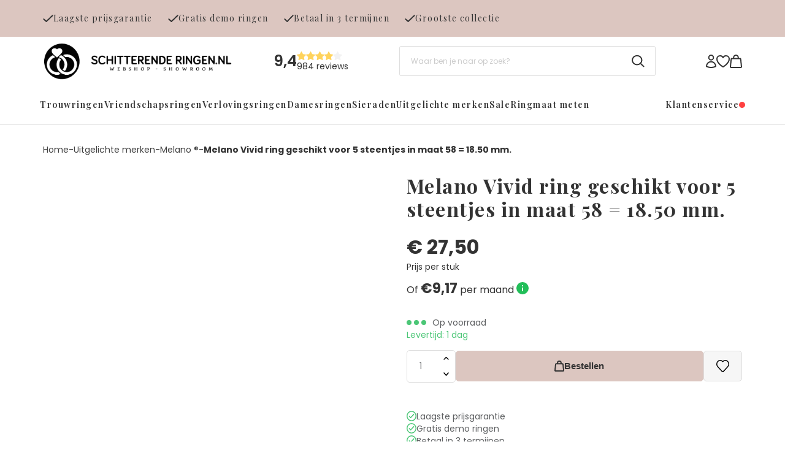

--- FILE ---
content_type: text/html; charset=UTF-8
request_url: https://www.schitterenderingen.nl/p/melano-vivid-ring-maat-58
body_size: 122768
content:
<!DOCTYPE html>
<html xmlns="http://www.w3.org/1999/xhtml" xml:lang="nl" lang="nl">
<head itemscope itemtype="http://schema.org/WebSite"><!-- PS HEADER DICTIONARY --><!-- PS PRODUCTPAGE DICTIONARY --><link rel="preload" as="style" onload="this.onload=null;this.rel='stylesheet'" href="/Files/10/362000/362262/Protom/3039063/Media/fonts.css" /><link rel="preload" as="font" href='/Files/10/362000/362262/Protom/3039063/Media/montserrat-hairline-webfont.woff2' type="font/woff2" crossorigin="anonymous"><link rel="preload" as="font" href='/Files/10/362000/362262/Protom/3039063/Media/montserrat-light-webfont.woff2' type="font/woff2" crossorigin="anonymous"><link rel="preload" as="font" href='/Files/10/362000/362262/Protom/3039063/Media/montserrat-bold-webfont.woff2' type="font/woff2" crossorigin="anonymous"><link rel="preload" as="style" onload="this.onload=null;this.rel='stylesheet'" href='https://www.schitterenderingen.nl/Global/Files/Fonts/Google/Montserrat/Montserrat.css'  /><link rel="preload" as="style" onload="this.onload=null;this.rel='stylesheet'" href="https://www.schitterenderingen.nl/Global/Files/Fonts/Google/Material-Icons/Material-Icons.css" /><link rel="preconnect" href="https://fonts.googleapis.com"><link rel="preconnect" href="https://fonts.gstatic.com" crossorigin><link href="https://fonts.googleapis.com/css2?family=Playfair+Display:wght@400;600;700;800;900&display=swap" rel="stylesheet"><link rel="preconnect" href="https://fonts.googleapis.com"><link rel="preconnect" href="https://fonts.gstatic.com" crossorigin><link href="https://fonts.googleapis.com/css2?family=Poppins:wght@100;200;300;400;500;600;700;800;900&display=swap" rel="stylesheet"><link href="https://www.schitterenderingen.nl/Files/10/362000/362262/Protom/3039063/Media/Silk.woff2" rel="stylesheet"><link rel="apple-touch-icon" href="https://www.schitterenderingen.nl/Files/10/362000/362262/Protom/3039063/Media//sr_app_icon.png"><!--
  (c) CCV Shop - www.ccvshop.nl
  Generated: 21-01-2026 @ 0:53:34
  Theme: Protom
  Node: web24
-->

<meta http-equiv="Content-Type" content="text/html; charset=UTF-8" /><meta http-equiv="X-UA-Compatible" content="IE=edge" /><meta name="viewport" content="width=device-width, initial-scale=1"><meta name="csrf-token" content="33ab056f2d398338ff72382bf4264282481f751008f1c77a1a81c90b19d22358"><link rel="canonical" href="https://www.schitterenderingen.nl/p/melano-vivid-ring-maat-58" /><title itemprop="name">Melano ringen - Nu in de Sale - Morgen in huis - Schitterende Ringen.nl</title><link rel="shortcut icon" href="https://www.schitterenderingen.nl/Files/10/362000/362262/FavIcon/6936y7qz8Lmc31929284k1g6S5x5i409.ico" type="image/x-icon" /><script type="text/javascript">var Logger=function(){var n=null,o={enable:function(){null!=n&&(window.console.debug=n)},disable:function(){n=console.debug,window.console.debug=function(){}}};return o}();Logger.disable();</script><!-- Framework js and css --><!-- LoadInlineJS: Plugins/Cookie/Cookie.js -->
<script>/** Node: web21 Source file: Plugins/Cookie/Cookie.js */

const Cookiepolice={preferences:[],type:{functional:'functional',statistic:'statistic',marketing:'marketing',},getPreferences:function(){return this.preferences},isAllowed:function(type){return this.getPreferences().includes(type)},init:function(preferences,whitelist){if(typeof document==='undefined'){return}
this.preferences=preferences;console.debug('👮 Cookiepolice init  ');console.debug('Cookie preferences: '+preferences);let cookieDesc=Object.getOwnPropertyDescriptor(Document.prototype,'cookie')||Object.getOwnPropertyDescriptor(HTMLDocument.prototype,'cookie')||Object.getOwnPropertyDescriptor(Document,'cookie');if(cookieDesc&&cookieDesc.configurable){Object.defineProperty(document,'cookie',{configurable:!0,get:function(){return cookieDesc.get.call(document)},set:function(val){try{const arguments=val?val.split(';'):[];let stringifiedAttributes='';let type=Cookiepolice.type.marketing;let expires=today=new Date();let name='';for(let i=0;i<arguments.length;i++){const parts=arguments[i].split('=');if(i==0){name=parts[0].trim()}
if(parts[0].trim()==='expires'){expires=new Date(parts[1])}
if(parts[0].trim()==='type'){type=parts[1]}else if(parts[0].trim()!=''){let value='';if(typeof parts[1]!=='undefined'){value=parts[1]}
stringifiedAttributes+=parts[0].trim()+'='+value+'; '}}
if(whitelist.includes(name)||preferences.includes(type)||expires.setHours(0,0,0,0)<today.setHours(0,0,0,0)){console.debug('Cookie allowed  :'+stringifiedAttributes);cookieDesc.set.call(document,val);return}
console.debug('Cookie blocked : '+type+' : '+stringifiedAttributes)}catch(e){console.debug(e)}}})}}};const Cookie={set:function(name,value,attributes){if(typeof document==='undefined'){return}
try{if(typeof attributes.expires==='number'){attributes.expires=new Date(Date.now()+attributes.expires*864e5)}
if(attributes.expires){attributes.expires=attributes.expires.toUTCString()}
name=encodeURIComponent(name).replace(/%(2[346B]|5E|60|7C)/g,decodeURIComponent).replace(/[()]/g,escape);value=encodeURIComponent(value).replace(/%(2[346BF]|3[AC-F]|40|5[BDE]|60|7[BCD])/g,decodeURIComponent)}catch(e){return''}
let stringifiedAttributes='';for(let attributeName in attributes){if(!attributes[attributeName]){continue}
stringifiedAttributes+='; '+attributeName;if(attributes[attributeName]===!0){continue}
stringifiedAttributes+='='+attributes[attributeName].split(';')[0]}
return(document.cookie=name+'='+value+stringifiedAttributes)},remove:function(name){this.set(name,'',{expires:-1})},get:function(name){if(typeof document==='undefined'||(arguments.length&&!name)){return}
const cookies=document.cookie?document.cookie.split('; '):[];const jar={};for(let i=0;i<cookies.length;i++){const parts=cookies[i].split('=');let value=parts.slice(1).join('=');try{const found=decodeURIComponent(parts[0]);if(value[0]==='"'){value=value.slice(1,-1)}
jar[found]=value.replace(/(%[\dA-F]{2})+/gi,decodeURIComponent);if(name===found){break}}catch(e){}}
return name?jar[name]:jar},}</script><!-- LoadInlineJS: /Plugins/jQuery/js/jquery-1.9.1.min.js -->
<script>/*! jQuery v1.9.1 | (c) 2005, 2012 jQuery Foundation, Inc. | jquery.org/license
//@ sourceMappingURL=jquery.min.map
*/(function(e,t){var n,r,i=typeof t,o=e.document,a=e.location,s=e.jQuery,u=e.$,l={},c=[],p="1.9.1",f=c.concat,d=c.push,h=c.slice,g=c.indexOf,m=l.toString,y=l.hasOwnProperty,v=p.trim,b=function(e,t){return new b.fn.init(e,t,r)},x=/[+-]?(?:\d*\.|)\d+(?:[eE][+-]?\d+|)/.source,w=/\S+/g,T=/^[\s\uFEFF\xA0]+|[\s\uFEFF\xA0]+$/g,N=/^(?:(<[\w\W]+>)[^>]*|#([\w-]*))$/,C=/^<(\w+)\s*\/?>(?:<\/\1>|)$/,k=/^[\],:{}\s]*$/,E=/(?:^|:|,)(?:\s*\[)+/g,S=/\\(?:["\\\/bfnrt]|u[\da-fA-F]{4})/g,A=/"[^"\\\r\n]*"|true|false|null|-?(?:\d+\.|)\d+(?:[eE][+-]?\d+|)/g,j=/^-ms-/,D=/-([\da-z])/gi,L=function(e,t){return t.toUpperCase()},H=function(e){(o.addEventListener||"load"===e.type||"complete"===o.readyState)&&(q(),b.ready())},q=function(){o.addEventListener?(o.removeEventListener("DOMContentLoaded",H,!1),e.removeEventListener("load",H,!1)):(o.detachEvent("onreadystatechange",H),e.detachEvent("onload",H))};b.fn=b.prototype={jquery:p,constructor:b,init:function(e,n,r){var i,a;if(!e)return this;if("string"==typeof e){if(i="<"===e.charAt(0)&&">"===e.charAt(e.length-1)&&e.length>=3?[null,e,null]:N.exec(e),!i||!i[1]&&n)return!n||n.jquery?(n||r).find(e):this.constructor(n).find(e);if(i[1]){if(n=n instanceof b?n[0]:n,b.merge(this,b.parseHTML(i[1],n&&n.nodeType?n.ownerDocument||n:o,!0)),C.test(i[1])&&b.isPlainObject(n))for(i in n)b.isFunction(this[i])?this[i](n[i]):this.attr(i,n[i]);return this}if(a=o.getElementById(i[2]),a&&a.parentNode){if(a.id!==i[2])return r.find(e);this.length=1,this[0]=a}return this.context=o,this.selector=e,this}return e.nodeType?(this.context=this[0]=e,this.length=1,this):b.isFunction(e)?r.ready(e):(e.selector!==t&&(this.selector=e.selector,this.context=e.context),b.makeArray(e,this))},selector:"",length:0,size:function(){return this.length},toArray:function(){return h.call(this)},get:function(e){return null==e?this.toArray():0>e?this[this.length+e]:this[e]},pushStack:function(e){var t=b.merge(this.constructor(),e);return t.prevObject=this,t.context=this.context,t},each:function(e,t){return b.each(this,e,t)},ready:function(e){return b.ready.promise().done(e),this},slice:function(){return this.pushStack(h.apply(this,arguments))},first:function(){return this.eq(0)},last:function(){return this.eq(-1)},eq:function(e){var t=this.length,n=+e+(0>e?t:0);return this.pushStack(n>=0&&t>n?[this[n]]:[])},map:function(e){return this.pushStack(b.map(this,function(t,n){return e.call(t,n,t)}))},end:function(){return this.prevObject||this.constructor(null)},push:d,sort:[].sort,splice:[].splice},b.fn.init.prototype=b.fn,b.extend=b.fn.extend=function(){var e,n,r,i,o,a,s=arguments[0]||{},u=1,l=arguments.length,c=!1;for("boolean"==typeof s&&(c=s,s=arguments[1]||{},u=2),"object"==typeof s||b.isFunction(s)||(s={}),l===u&&(s=this,--u);l>u;u++)if(null!=(o=arguments[u]))for(i in o)e=s[i],r=o[i],s!==r&&(c&&r&&(b.isPlainObject(r)||(n=b.isArray(r)))?(n?(n=!1,a=e&&b.isArray(e)?e:[]):a=e&&b.isPlainObject(e)?e:{},s[i]=b.extend(c,a,r)):r!==t&&(s[i]=r));return s},b.extend({noConflict:function(t){return e.$===b&&(e.$=u),t&&e.jQuery===b&&(e.jQuery=s),b},isReady:!1,readyWait:1,holdReady:function(e){e?b.readyWait++:b.ready(!0)},ready:function(e){if(e===!0?!--b.readyWait:!b.isReady){if(!o.body)return setTimeout(b.ready);b.isReady=!0,e!==!0&&--b.readyWait>0||(n.resolveWith(o,[b]),b.fn.trigger&&b(o).trigger("ready").off("ready"))}},isFunction:function(e){return"function"===b.type(e)},isArray:Array.isArray||function(e){return"array"===b.type(e)},isWindow:function(e){return null!=e&&e==e.window},isNumeric:function(e){return!isNaN(parseFloat(e))&&isFinite(e)},type:function(e){return null==e?e+"":"object"==typeof e||"function"==typeof e?l[m.call(e)]||"object":typeof e},isPlainObject:function(e){if(!e||"object"!==b.type(e)||e.nodeType||b.isWindow(e))return!1;try{if(e.constructor&&!y.call(e,"constructor")&&!y.call(e.constructor.prototype,"isPrototypeOf"))return!1}catch(n){return!1}var r;for(r in e);return r===t||y.call(e,r)},isEmptyObject:function(e){var t;for(t in e)return!1;return!0},error:function(e){throw Error(e)},parseHTML:function(e,t,n){if(!e||"string"!=typeof e)return null;"boolean"==typeof t&&(n=t,t=!1),t=t||o;var r=C.exec(e),i=!n&&[];return r?[t.createElement(r[1])]:(r=b.buildFragment([e],t,i),i&&b(i).remove(),b.merge([],r.childNodes))},parseJSON:function(n){return e.JSON&&e.JSON.parse?e.JSON.parse(n):null===n?n:"string"==typeof n&&(n=b.trim(n),n&&k.test(n.replace(S,"@").replace(A,"]").replace(E,"")))?Function("return "+n)():(b.error("Invalid JSON: "+n),t)},parseXML:function(n){var r,i;if(!n||"string"!=typeof n)return null;try{e.DOMParser?(i=new DOMParser,r=i.parseFromString(n,"text/xml")):(r=new ActiveXObject("Microsoft.XMLDOM"),r.async="false",r.loadXML(n))}catch(o){r=t}return r&&r.documentElement&&!r.getElementsByTagName("parsererror").length||b.error("Invalid XML: "+n),r},noop:function(){},globalEval:function(t){t&&b.trim(t)&&(e.execScript||function(t){e.eval.call(e,t)})(t)},camelCase:function(e){return e.replace(j,"ms-").replace(D,L)},nodeName:function(e,t){return e.nodeName&&e.nodeName.toLowerCase()===t.toLowerCase()},each:function(e,t,n){var r,i=0,o=e.length,a=M(e);if(n){if(a){for(;o>i;i++)if(r=t.apply(e[i],n),r===!1)break}else for(i in e)if(r=t.apply(e[i],n),r===!1)break}else if(a){for(;o>i;i++)if(r=t.call(e[i],i,e[i]),r===!1)break}else for(i in e)if(r=t.call(e[i],i,e[i]),r===!1)break;return e},trim:v&&!v.call("\ufeff\u00a0")?function(e){return null==e?"":v.call(e)}:function(e){return null==e?"":(e+"").replace(T,"")},makeArray:function(e,t){var n=t||[];return null!=e&&(M(Object(e))?b.merge(n,"string"==typeof e?[e]:e):d.call(n,e)),n},inArray:function(e,t,n){var r;if(t){if(g)return g.call(t,e,n);for(r=t.length,n=n?0>n?Math.max(0,r+n):n:0;r>n;n++)if(n in t&&t[n]===e)return n}return-1},merge:function(e,n){var r=n.length,i=e.length,o=0;if("number"==typeof r)for(;r>o;o++)e[i++]=n[o];else while(n[o]!==t)e[i++]=n[o++];return e.length=i,e},grep:function(e,t,n){var r,i=[],o=0,a=e.length;for(n=!!n;a>o;o++)r=!!t(e[o],o),n!==r&&i.push(e[o]);return i},map:function(e,t,n){var r,i=0,o=e.length,a=M(e),s=[];if(a)for(;o>i;i++)r=t(e[i],i,n),null!=r&&(s[s.length]=r);else for(i in e)r=t(e[i],i,n),null!=r&&(s[s.length]=r);return f.apply([],s)},guid:1,proxy:function(e,n){var r,i,o;return"string"==typeof n&&(o=e[n],n=e,e=o),b.isFunction(e)?(r=h.call(arguments,2),i=function(){return e.apply(n||this,r.concat(h.call(arguments)))},i.guid=e.guid=e.guid||b.guid++,i):t},access:function(e,n,r,i,o,a,s){var u=0,l=e.length,c=null==r;if("object"===b.type(r)){o=!0;for(u in r)b.access(e,n,u,r[u],!0,a,s)}else if(i!==t&&(o=!0,b.isFunction(i)||(s=!0),c&&(s?(n.call(e,i),n=null):(c=n,n=function(e,t,n){return c.call(b(e),n)})),n))for(;l>u;u++)n(e[u],r,s?i:i.call(e[u],u,n(e[u],r)));return o?e:c?n.call(e):l?n(e[0],r):a},now:function(){return(new Date).getTime()}}),b.ready.promise=function(t){if(!n)if(n=b.Deferred(),"complete"===o.readyState)setTimeout(b.ready);else if(o.addEventListener)o.addEventListener("DOMContentLoaded",H,!1),e.addEventListener("load",H,!1);else{o.attachEvent("onreadystatechange",H),e.attachEvent("onload",H);var r=!1;try{r=null==e.frameElement&&o.documentElement}catch(i){}r&&r.doScroll&&function a(){if(!b.isReady){try{r.doScroll("left")}catch(e){return setTimeout(a,50)}q(),b.ready()}}()}return n.promise(t)},b.each("Boolean Number String Function Array Date RegExp Object Error".split(" "),function(e,t){l["[object "+t+"]"]=t.toLowerCase()});function M(e){var t=e.length,n=b.type(e);return b.isWindow(e)?!1:1===e.nodeType&&t?!0:"array"===n||"function"!==n&&(0===t||"number"==typeof t&&t>0&&t-1 in e)}r=b(o);var _={};function F(e){var t=_[e]={};return b.each(e.match(w)||[],function(e,n){t[n]=!0}),t}b.Callbacks=function(e){e="string"==typeof e?_[e]||F(e):b.extend({},e);var n,r,i,o,a,s,u=[],l=!e.once&&[],c=function(t){for(r=e.memory&&t,i=!0,a=s||0,s=0,o=u.length,n=!0;u&&o>a;a++)if(u[a].apply(t[0],t[1])===!1&&e.stopOnFalse){r=!1;break}n=!1,u&&(l?l.length&&c(l.shift()):r?u=[]:p.disable())},p={add:function(){if(u){var t=u.length;(function i(t){b.each(t,function(t,n){var r=b.type(n);"function"===r?e.unique&&p.has(n)||u.push(n):n&&n.length&&"string"!==r&&i(n)})})(arguments),n?o=u.length:r&&(s=t,c(r))}return this},remove:function(){return u&&b.each(arguments,function(e,t){var r;while((r=b.inArray(t,u,r))>-1)u.splice(r,1),n&&(o>=r&&o--,a>=r&&a--)}),this},has:function(e){return e?b.inArray(e,u)>-1:!(!u||!u.length)},empty:function(){return u=[],this},disable:function(){return u=l=r=t,this},disabled:function(){return!u},lock:function(){return l=t,r||p.disable(),this},locked:function(){return!l},fireWith:function(e,t){return t=t||[],t=[e,t.slice?t.slice():t],!u||i&&!l||(n?l.push(t):c(t)),this},fire:function(){return p.fireWith(this,arguments),this},fired:function(){return!!i}};return p},b.extend({Deferred:function(e){var t=[["resolve","done",b.Callbacks("once memory"),"resolved"],["reject","fail",b.Callbacks("once memory"),"rejected"],["notify","progress",b.Callbacks("memory")]],n="pending",r={state:function(){return n},always:function(){return i.done(arguments).fail(arguments),this},then:function(){var e=arguments;return b.Deferred(function(n){b.each(t,function(t,o){var a=o[0],s=b.isFunction(e[t])&&e[t];i[o[1]](function(){var e=s&&s.apply(this,arguments);e&&b.isFunction(e.promise)?e.promise().done(n.resolve).fail(n.reject).progress(n.notify):n[a+"With"](this===r?n.promise():this,s?[e]:arguments)})}),e=null}).promise()},promise:function(e){return null!=e?b.extend(e,r):r}},i={};return r.pipe=r.then,b.each(t,function(e,o){var a=o[2],s=o[3];r[o[1]]=a.add,s&&a.add(function(){n=s},t[1^e][2].disable,t[2][2].lock),i[o[0]]=function(){return i[o[0]+"With"](this===i?r:this,arguments),this},i[o[0]+"With"]=a.fireWith}),r.promise(i),e&&e.call(i,i),i},when:function(e){var t=0,n=h.call(arguments),r=n.length,i=1!==r||e&&b.isFunction(e.promise)?r:0,o=1===i?e:b.Deferred(),a=function(e,t,n){return function(r){t[e]=this,n[e]=arguments.length>1?h.call(arguments):r,n===s?o.notifyWith(t,n):--i||o.resolveWith(t,n)}},s,u,l;if(r>1)for(s=Array(r),u=Array(r),l=Array(r);r>t;t++)n[t]&&b.isFunction(n[t].promise)?n[t].promise().done(a(t,l,n)).fail(o.reject).progress(a(t,u,s)):--i;return i||o.resolveWith(l,n),o.promise()}}),b.support=function(){var t,n,r,a,s,u,l,c,p,f,d=o.createElement("div");if(d.setAttribute("className","t"),d.innerHTML="  <link/><table></table><a href='/a'>a</a><input type='checkbox'/>",n=d.getElementsByTagName("*"),r=d.getElementsByTagName("a")[0],!n||!r||!n.length)return{};s=o.createElement("select"),l=s.appendChild(o.createElement("option")),a=d.getElementsByTagName("input")[0],r.style.cssText="top:1px;float:left;opacity:.5",t={getSetAttribute:"t"!==d.className,leadingWhitespace:3===d.firstChild.nodeType,tbody:!d.getElementsByTagName("tbody").length,htmlSerialize:!!d.getElementsByTagName("link").length,style:/top/.test(r.getAttribute("style")),hrefNormalized:"/a"===r.getAttribute("href"),opacity:/^0.5/.test(r.style.opacity),cssFloat:!!r.style.cssFloat,checkOn:!!a.value,optSelected:l.selected,enctype:!!o.createElement("form").enctype,html5Clone:"<:nav></:nav>"!==o.createElement("nav").cloneNode(!0).outerHTML,boxModel:"CSS1Compat"===o.compatMode,deleteExpando:!0,noCloneEvent:!0,inlineBlockNeedsLayout:!1,shrinkWrapBlocks:!1,reliableMarginRight:!0,boxSizingReliable:!0,pixelPosition:!1},a.checked=!0,t.noCloneChecked=a.cloneNode(!0).checked,s.disabled=!0,t.optDisabled=!l.disabled;try{delete d.test}catch(h){t.deleteExpando=!1}a=o.createElement("input"),a.setAttribute("value",""),t.input=""===a.getAttribute("value"),a.value="t",a.setAttribute("type","radio"),t.radioValue="t"===a.value,a.setAttribute("checked","t"),a.setAttribute("name","t"),u=o.createDocumentFragment(),u.appendChild(a),t.appendChecked=a.checked,t.checkClone=u.cloneNode(!0).cloneNode(!0).lastChild.checked,d.attachEvent&&(d.attachEvent("onclick",function(){t.noCloneEvent=!1}),d.cloneNode(!0).click());for(f in{submit:!0,change:!0,focusin:!0})d.setAttribute(c="on"+f,"t"),t[f+"Bubbles"]=c in e||d.attributes[c].expando===!1;return d.style.backgroundClip="content-box",d.cloneNode(!0).style.backgroundClip="",t.clearCloneStyle="content-box"===d.style.backgroundClip,b(function(){var n,r,a,s="padding:0;margin:0;border:0;display:block;box-sizing:content-box;-moz-box-sizing:content-box;-webkit-box-sizing:content-box;",u=o.getElementsByTagName("body")[0];u&&(n=o.createElement("div"),n.style.cssText="border:0;width:0;height:0;position:absolute;top:0;left:-9999px;margin-top:1px",u.appendChild(n).appendChild(d),d.innerHTML="<table><tr><td></td><td>t</td></tr></table>",a=d.getElementsByTagName("td"),a[0].style.cssText="padding:0;margin:0;border:0;display:none",p=0===a[0].offsetHeight,a[0].style.display="",a[1].style.display="none",t.reliableHiddenOffsets=p&&0===a[0].offsetHeight,d.innerHTML="",d.style.cssText="box-sizing:border-box;-moz-box-sizing:border-box;-webkit-box-sizing:border-box;padding:1px;border:1px;display:block;width:4px;margin-top:1%;position:absolute;top:1%;",t.boxSizing=4===d.offsetWidth,t.doesNotIncludeMarginInBodyOffset=1!==u.offsetTop,e.getComputedStyle&&(t.pixelPosition="1%"!==(e.getComputedStyle(d,null)||{}).top,t.boxSizingReliable="4px"===(e.getComputedStyle(d,null)||{width:"4px"}).width,r=d.appendChild(o.createElement("div")),r.style.cssText=d.style.cssText=s,r.style.marginRight=r.style.width="0",d.style.width="1px",t.reliableMarginRight=!parseFloat((e.getComputedStyle(r,null)||{}).marginRight)),typeof d.style.zoom!==i&&(d.innerHTML="",d.style.cssText=s+"width:1px;padding:1px;display:inline;zoom:1",t.inlineBlockNeedsLayout=3===d.offsetWidth,d.style.display="block",d.innerHTML="<div></div>",d.firstChild.style.width="5px",t.shrinkWrapBlocks=3!==d.offsetWidth,t.inlineBlockNeedsLayout&&(u.style.zoom=1)),u.removeChild(n),n=d=a=r=null)}),n=s=u=l=r=a=null,t}();var O=/(?:\{[\s\S]*\}|\[[\s\S]*\])$/,B=/([A-Z])/g;function P(e,n,r,i){if(b.acceptData(e)){var o,a,s=b.expando,u="string"==typeof n,l=e.nodeType,p=l?b.cache:e,f=l?e[s]:e[s]&&s;if(f&&p[f]&&(i||p[f].data)||!u||r!==t)return f||(l?e[s]=f=c.pop()||b.guid++:f=s),p[f]||(p[f]={},l||(p[f].toJSON=b.noop)),("object"==typeof n||"function"==typeof n)&&(i?p[f]=b.extend(p[f],n):p[f].data=b.extend(p[f].data,n)),o=p[f],i||(o.data||(o.data={}),o=o.data),r!==t&&(o[b.camelCase(n)]=r),u?(a=o[n],null==a&&(a=o[b.camelCase(n)])):a=o,a}}function R(e,t,n){if(b.acceptData(e)){var r,i,o,a=e.nodeType,s=a?b.cache:e,u=a?e[b.expando]:b.expando;if(s[u]){if(t&&(o=n?s[u]:s[u].data)){b.isArray(t)?t=t.concat(b.map(t,b.camelCase)):t in o?t=[t]:(t=b.camelCase(t),t=t in o?[t]:t.split(" "));for(r=0,i=t.length;i>r;r++)delete o[t[r]];if(!(n?$:b.isEmptyObject)(o))return}(n||(delete s[u].data,$(s[u])))&&(a?b.cleanData([e],!0):b.support.deleteExpando||s!=s.window?delete s[u]:s[u]=null)}}}b.extend({cache:{},expando:"jQuery"+(p+Math.random()).replace(/\D/g,""),noData:{embed:!0,object:"clsid:D27CDB6E-AE6D-11cf-96B8-444553540000",applet:!0},hasData:function(e){return e=e.nodeType?b.cache[e[b.expando]]:e[b.expando],!!e&&!$(e)},data:function(e,t,n){return P(e,t,n)},removeData:function(e,t){return R(e,t)},_data:function(e,t,n){return P(e,t,n,!0)},_removeData:function(e,t){return R(e,t,!0)},acceptData:function(e){if(e.nodeType&&1!==e.nodeType&&9!==e.nodeType)return!1;var t=e.nodeName&&b.noData[e.nodeName.toLowerCase()];return!t||t!==!0&&e.getAttribute("classid")===t}}),b.fn.extend({data:function(e,n){var r,i,o=this[0],a=0,s=null;if(e===t){if(this.length&&(s=b.data(o),1===o.nodeType&&!b._data(o,"parsedAttrs"))){for(r=o.attributes;r.length>a;a++)i=r[a].name,i.indexOf("data-")||(i=b.camelCase(i.slice(5)),W(o,i,s[i]));b._data(o,"parsedAttrs",!0)}return s}return"object"==typeof e?this.each(function(){b.data(this,e)}):b.access(this,function(n){return n===t?o?W(o,e,b.data(o,e)):null:(this.each(function(){b.data(this,e,n)}),t)},null,n,arguments.length>1,null,!0)},removeData:function(e){return this.each(function(){b.removeData(this,e)})}});function W(e,n,r){if(r===t&&1===e.nodeType){var i="data-"+n.replace(B,"-$1").toLowerCase();if(r=e.getAttribute(i),"string"==typeof r){try{r="true"===r?!0:"false"===r?!1:"null"===r?null:+r+""===r?+r:O.test(r)?b.parseJSON(r):r}catch(o){}b.data(e,n,r)}else r=t}return r}function $(e){var t;for(t in e)if(("data"!==t||!b.isEmptyObject(e[t]))&&"toJSON"!==t)return!1;return!0}b.extend({queue:function(e,n,r){var i;return e?(n=(n||"fx")+"queue",i=b._data(e,n),r&&(!i||b.isArray(r)?i=b._data(e,n,b.makeArray(r)):i.push(r)),i||[]):t},dequeue:function(e,t){t=t||"fx";var n=b.queue(e,t),r=n.length,i=n.shift(),o=b._queueHooks(e,t),a=function(){b.dequeue(e,t)};"inprogress"===i&&(i=n.shift(),r--),o.cur=i,i&&("fx"===t&&n.unshift("inprogress"),delete o.stop,i.call(e,a,o)),!r&&o&&o.empty.fire()},_queueHooks:function(e,t){var n=t+"queueHooks";return b._data(e,n)||b._data(e,n,{empty:b.Callbacks("once memory").add(function(){b._removeData(e,t+"queue"),b._removeData(e,n)})})}}),b.fn.extend({queue:function(e,n){var r=2;return"string"!=typeof e&&(n=e,e="fx",r--),r>arguments.length?b.queue(this[0],e):n===t?this:this.each(function(){var t=b.queue(this,e,n);b._queueHooks(this,e),"fx"===e&&"inprogress"!==t[0]&&b.dequeue(this,e)})},dequeue:function(e){return this.each(function(){b.dequeue(this,e)})},delay:function(e,t){return e=b.fx?b.fx.speeds[e]||e:e,t=t||"fx",this.queue(t,function(t,n){var r=setTimeout(t,e);n.stop=function(){clearTimeout(r)}})},clearQueue:function(e){return this.queue(e||"fx",[])},promise:function(e,n){var r,i=1,o=b.Deferred(),a=this,s=this.length,u=function(){--i||o.resolveWith(a,[a])};"string"!=typeof e&&(n=e,e=t),e=e||"fx";while(s--)r=b._data(a[s],e+"queueHooks"),r&&r.empty&&(i++,r.empty.add(u));return u(),o.promise(n)}});var I,z,X=/[\t\r\n]/g,U=/\r/g,V=/^(?:input|select|textarea|button|object)$/i,Y=/^(?:a|area)$/i,J=/^(?:checked|selected|autofocus|autoplay|async|controls|defer|disabled|hidden|loop|multiple|open|readonly|required|scoped)$/i,G=/^(?:checked|selected)$/i,Q=b.support.getSetAttribute,K=b.support.input;b.fn.extend({attr:function(e,t){return b.access(this,b.attr,e,t,arguments.length>1)},removeAttr:function(e){return this.each(function(){b.removeAttr(this,e)})},prop:function(e,t){return b.access(this,b.prop,e,t,arguments.length>1)},removeProp:function(e){return e=b.propFix[e]||e,this.each(function(){try{this[e]=t,delete this[e]}catch(n){}})},addClass:function(e){var t,n,r,i,o,a=0,s=this.length,u="string"==typeof e&&e;if(b.isFunction(e))return this.each(function(t){b(this).addClass(e.call(this,t,this.className))});if(u)for(t=(e||"").match(w)||[];s>a;a++)if(n=this[a],r=1===n.nodeType&&(n.className?(" "+n.className+" ").replace(X," "):" ")){o=0;while(i=t[o++])0>r.indexOf(" "+i+" ")&&(r+=i+" ");n.className=b.trim(r)}return this},removeClass:function(e){var t,n,r,i,o,a=0,s=this.length,u=0===arguments.length||"string"==typeof e&&e;if(b.isFunction(e))return this.each(function(t){b(this).removeClass(e.call(this,t,this.className))});if(u)for(t=(e||"").match(w)||[];s>a;a++)if(n=this[a],r=1===n.nodeType&&(n.className?(" "+n.className+" ").replace(X," "):"")){o=0;while(i=t[o++])while(r.indexOf(" "+i+" ")>=0)r=r.replace(" "+i+" "," ");n.className=e?b.trim(r):""}return this},toggleClass:function(e,t){var n=typeof e,r="boolean"==typeof t;return b.isFunction(e)?this.each(function(n){b(this).toggleClass(e.call(this,n,this.className,t),t)}):this.each(function(){if("string"===n){var o,a=0,s=b(this),u=t,l=e.match(w)||[];while(o=l[a++])u=r?u:!s.hasClass(o),s[u?"addClass":"removeClass"](o)}else(n===i||"boolean"===n)&&(this.className&&b._data(this,"__className__",this.className),this.className=this.className||e===!1?"":b._data(this,"__className__")||"")})},hasClass:function(e){var t=" "+e+" ",n=0,r=this.length;for(;r>n;n++)if(1===this[n].nodeType&&(" "+this[n].className+" ").replace(X," ").indexOf(t)>=0)return!0;return!1},val:function(e){var n,r,i,o=this[0];{if(arguments.length)return i=b.isFunction(e),this.each(function(n){var o,a=b(this);1===this.nodeType&&(o=i?e.call(this,n,a.val()):e,null==o?o="":"number"==typeof o?o+="":b.isArray(o)&&(o=b.map(o,function(e){return null==e?"":e+""})),r=b.valHooks[this.type]||b.valHooks[this.nodeName.toLowerCase()],r&&"set"in r&&r.set(this,o,"value")!==t||(this.value=o))});if(o)return r=b.valHooks[o.type]||b.valHooks[o.nodeName.toLowerCase()],r&&"get"in r&&(n=r.get(o,"value"))!==t?n:(n=o.value,"string"==typeof n?n.replace(U,""):null==n?"":n)}}}),b.extend({valHooks:{option:{get:function(e){var t=e.attributes.value;return!t||t.specified?e.value:e.text}},select:{get:function(e){var t,n,r=e.options,i=e.selectedIndex,o="select-one"===e.type||0>i,a=o?null:[],s=o?i+1:r.length,u=0>i?s:o?i:0;for(;s>u;u++)if(n=r[u],!(!n.selected&&u!==i||(b.support.optDisabled?n.disabled:null!==n.getAttribute("disabled"))||n.parentNode.disabled&&b.nodeName(n.parentNode,"optgroup"))){if(t=b(n).val(),o)return t;a.push(t)}return a},set:function(e,t){var n=b.makeArray(t);return b(e).find("option").each(function(){this.selected=b.inArray(b(this).val(),n)>=0}),n.length||(e.selectedIndex=-1),n}}},attr:function(e,n,r){var o,a,s,u=e.nodeType;if(e&&3!==u&&8!==u&&2!==u)return typeof e.getAttribute===i?b.prop(e,n,r):(a=1!==u||!b.isXMLDoc(e),a&&(n=n.toLowerCase(),o=b.attrHooks[n]||(J.test(n)?z:I)),r===t?o&&a&&"get"in o&&null!==(s=o.get(e,n))?s:(typeof e.getAttribute!==i&&(s=e.getAttribute(n)),null==s?t:s):null!==r?o&&a&&"set"in o&&(s=o.set(e,r,n))!==t?s:(e.setAttribute(n,r+""),r):(b.removeAttr(e,n),t))},removeAttr:function(e,t){var n,r,i=0,o=t&&t.match(w);if(o&&1===e.nodeType)while(n=o[i++])r=b.propFix[n]||n,J.test(n)?!Q&&G.test(n)?e[b.camelCase("default-"+n)]=e[r]=!1:e[r]=!1:b.attr(e,n,""),e.removeAttribute(Q?n:r)},attrHooks:{type:{set:function(e,t){if(!b.support.radioValue&&"radio"===t&&b.nodeName(e,"input")){var n=e.value;return e.setAttribute("type",t),n&&(e.value=n),t}}}},propFix:{tabindex:"tabIndex",readonly:"readOnly","for":"htmlFor","class":"className",maxlength:"maxLength",cellspacing:"cellSpacing",cellpadding:"cellPadding",rowspan:"rowSpan",colspan:"colSpan",usemap:"useMap",frameborder:"frameBorder",contenteditable:"contentEditable"},prop:function(e,n,r){var i,o,a,s=e.nodeType;if(e&&3!==s&&8!==s&&2!==s)return a=1!==s||!b.isXMLDoc(e),a&&(n=b.propFix[n]||n,o=b.propHooks[n]),r!==t?o&&"set"in o&&(i=o.set(e,r,n))!==t?i:e[n]=r:o&&"get"in o&&null!==(i=o.get(e,n))?i:e[n]},propHooks:{tabIndex:{get:function(e){var n=e.getAttributeNode("tabindex");return n&&n.specified?parseInt(n.value,10):V.test(e.nodeName)||Y.test(e.nodeName)&&e.href?0:t}}}}),z={get:function(e,n){var r=b.prop(e,n),i="boolean"==typeof r&&e.getAttribute(n),o="boolean"==typeof r?K&&Q?null!=i:G.test(n)?e[b.camelCase("default-"+n)]:!!i:e.getAttributeNode(n);return o&&o.value!==!1?n.toLowerCase():t},set:function(e,t,n){return t===!1?b.removeAttr(e,n):K&&Q||!G.test(n)?e.setAttribute(!Q&&b.propFix[n]||n,n):e[b.camelCase("default-"+n)]=e[n]=!0,n}},K&&Q||(b.attrHooks.value={get:function(e,n){var r=e.getAttributeNode(n);return b.nodeName(e,"input")?e.defaultValue:r&&r.specified?r.value:t},set:function(e,n,r){return b.nodeName(e,"input")?(e.defaultValue=n,t):I&&I.set(e,n,r)}}),Q||(I=b.valHooks.button={get:function(e,n){var r=e.getAttributeNode(n);return r&&("id"===n||"name"===n||"coords"===n?""!==r.value:r.specified)?r.value:t},set:function(e,n,r){var i=e.getAttributeNode(r);return i||e.setAttributeNode(i=e.ownerDocument.createAttribute(r)),i.value=n+="","value"===r||n===e.getAttribute(r)?n:t}},b.attrHooks.contenteditable={get:I.get,set:function(e,t,n){I.set(e,""===t?!1:t,n)}},b.each(["width","height"],function(e,n){b.attrHooks[n]=b.extend(b.attrHooks[n],{set:function(e,r){return""===r?(e.setAttribute(n,"auto"),r):t}})})),b.support.hrefNormalized||(b.each(["href","src","width","height"],function(e,n){b.attrHooks[n]=b.extend(b.attrHooks[n],{get:function(e){var r=e.getAttribute(n,2);return null==r?t:r}})}),b.each(["href","src"],function(e,t){b.propHooks[t]={get:function(e){return e.getAttribute(t,4)}}})),b.support.style||(b.attrHooks.style={get:function(e){return e.style.cssText||t},set:function(e,t){return e.style.cssText=t+""}}),b.support.optSelected||(b.propHooks.selected=b.extend(b.propHooks.selected,{get:function(e){var t=e.parentNode;return t&&(t.selectedIndex,t.parentNode&&t.parentNode.selectedIndex),null}})),b.support.enctype||(b.propFix.enctype="encoding"),b.support.checkOn||b.each(["radio","checkbox"],function(){b.valHooks[this]={get:function(e){return null===e.getAttribute("value")?"on":e.value}}}),b.each(["radio","checkbox"],function(){b.valHooks[this]=b.extend(b.valHooks[this],{set:function(e,n){return b.isArray(n)?e.checked=b.inArray(b(e).val(),n)>=0:t}})});var Z=/^(?:input|select|textarea)$/i,et=/^key/,tt=/^(?:mouse|contextmenu)|click/,nt=/^(?:focusinfocus|focusoutblur)$/,rt=/^([^.]*)(?:\.(.+)|)$/;function it(){return!0}function ot(){return!1}b.event={global:{},add:function(e,n,r,o,a){var s,u,l,c,p,f,d,h,g,m,y,v=b._data(e);if(v){r.handler&&(c=r,r=c.handler,a=c.selector),r.guid||(r.guid=b.guid++),(u=v.events)||(u=v.events={}),(f=v.handle)||(f=v.handle=function(e){return typeof b===i||e&&b.event.triggered===e.type?t:b.event.dispatch.apply(f.elem,arguments)},f.elem=e),n=(n||"").match(w)||[""],l=n.length;while(l--)s=rt.exec(n[l])||[],g=y=s[1],m=(s[2]||"").split(".").sort(),p=b.event.special[g]||{},g=(a?p.delegateType:p.bindType)||g,p=b.event.special[g]||{},d=b.extend({type:g,origType:y,data:o,handler:r,guid:r.guid,selector:a,needsContext:a&&b.expr.match.needsContext.test(a),namespace:m.join(".")},c),(h=u[g])||(h=u[g]=[],h.delegateCount=0,p.setup&&p.setup.call(e,o,m,f)!==!1||(e.addEventListener?e.addEventListener(g,f,!1):e.attachEvent&&e.attachEvent("on"+g,f))),p.add&&(p.add.call(e,d),d.handler.guid||(d.handler.guid=r.guid)),a?h.splice(h.delegateCount++,0,d):h.push(d),b.event.global[g]=!0;e=null}},remove:function(e,t,n,r,i){var o,a,s,u,l,c,p,f,d,h,g,m=b.hasData(e)&&b._data(e);if(m&&(c=m.events)){t=(t||"").match(w)||[""],l=t.length;while(l--)if(s=rt.exec(t[l])||[],d=g=s[1],h=(s[2]||"").split(".").sort(),d){p=b.event.special[d]||{},d=(r?p.delegateType:p.bindType)||d,f=c[d]||[],s=s[2]&&RegExp("(^|\\.)"+h.join("\\.(?:.*\\.|)")+"(\\.|$)"),u=o=f.length;while(o--)a=f[o],!i&&g!==a.origType||n&&n.guid!==a.guid||s&&!s.test(a.namespace)||r&&r!==a.selector&&("**"!==r||!a.selector)||(f.splice(o,1),a.selector&&f.delegateCount--,p.remove&&p.remove.call(e,a));u&&!f.length&&(p.teardown&&p.teardown.call(e,h,m.handle)!==!1||b.removeEvent(e,d,m.handle),delete c[d])}else for(d in c)b.event.remove(e,d+t[l],n,r,!0);b.isEmptyObject(c)&&(delete m.handle,b._removeData(e,"events"))}},trigger:function(n,r,i,a){var s,u,l,c,p,f,d,h=[i||o],g=y.call(n,"type")?n.type:n,m=y.call(n,"namespace")?n.namespace.split("."):[];if(l=f=i=i||o,3!==i.nodeType&&8!==i.nodeType&&!nt.test(g+b.event.triggered)&&(g.indexOf(".")>=0&&(m=g.split("."),g=m.shift(),m.sort()),u=0>g.indexOf(":")&&"on"+g,n=n[b.expando]?n:new b.Event(g,"object"==typeof n&&n),n.isTrigger=!0,n.namespace=m.join("."),n.namespace_re=n.namespace?RegExp("(^|\\.)"+m.join("\\.(?:.*\\.|)")+"(\\.|$)"):null,n.result=t,n.target||(n.target=i),r=null==r?[n]:b.makeArray(r,[n]),p=b.event.special[g]||{},a||!p.trigger||p.trigger.apply(i,r)!==!1)){if(!a&&!p.noBubble&&!b.isWindow(i)){for(c=p.delegateType||g,nt.test(c+g)||(l=l.parentNode);l;l=l.parentNode)h.push(l),f=l;f===(i.ownerDocument||o)&&h.push(f.defaultView||f.parentWindow||e)}d=0;while((l=h[d++])&&!n.isPropagationStopped())n.type=d>1?c:p.bindType||g,s=(b._data(l,"events")||{})[n.type]&&b._data(l,"handle"),s&&s.apply(l,r),s=u&&l[u],s&&b.acceptData(l)&&s.apply&&s.apply(l,r)===!1&&n.preventDefault();if(n.type=g,!(a||n.isDefaultPrevented()||p._default&&p._default.apply(i.ownerDocument,r)!==!1||"click"===g&&b.nodeName(i,"a")||!b.acceptData(i)||!u||!i[g]||b.isWindow(i))){f=i[u],f&&(i[u]=null),b.event.triggered=g;try{i[g]()}catch(v){}b.event.triggered=t,f&&(i[u]=f)}return n.result}},dispatch:function(e){e=b.event.fix(e);var n,r,i,o,a,s=[],u=h.call(arguments),l=(b._data(this,"events")||{})[e.type]||[],c=b.event.special[e.type]||{};if(u[0]=e,e.delegateTarget=this,!c.preDispatch||c.preDispatch.call(this,e)!==!1){s=b.event.handlers.call(this,e,l),n=0;while((o=s[n++])&&!e.isPropagationStopped()){e.currentTarget=o.elem,a=0;while((i=o.handlers[a++])&&!e.isImmediatePropagationStopped())(!e.namespace_re||e.namespace_re.test(i.namespace))&&(e.handleObj=i,e.data=i.data,r=((b.event.special[i.origType]||{}).handle||i.handler).apply(o.elem,u),r!==t&&(e.result=r)===!1&&(e.preventDefault(),e.stopPropagation()))}return c.postDispatch&&c.postDispatch.call(this,e),e.result}},handlers:function(e,n){var r,i,o,a,s=[],u=n.delegateCount,l=e.target;if(u&&l.nodeType&&(!e.button||"click"!==e.type))for(;l!=this;l=l.parentNode||this)if(1===l.nodeType&&(l.disabled!==!0||"click"!==e.type)){for(o=[],a=0;u>a;a++)i=n[a],r=i.selector+" ",o[r]===t&&(o[r]=i.needsContext?b(r,this).index(l)>=0:b.find(r,this,null,[l]).length),o[r]&&o.push(i);o.length&&s.push({elem:l,handlers:o})}return n.length>u&&s.push({elem:this,handlers:n.slice(u)}),s},fix:function(e){if(e[b.expando])return e;var t,n,r,i=e.type,a=e,s=this.fixHooks[i];s||(this.fixHooks[i]=s=tt.test(i)?this.mouseHooks:et.test(i)?this.keyHooks:{}),r=s.props?this.props.concat(s.props):this.props,e=new b.Event(a),t=r.length;while(t--)n=r[t],e[n]=a[n];return e.target||(e.target=a.srcElement||o),3===e.target.nodeType&&(e.target=e.target.parentNode),e.metaKey=!!e.metaKey,s.filter?s.filter(e,a):e},props:"altKey bubbles cancelable ctrlKey currentTarget eventPhase metaKey relatedTarget shiftKey target timeStamp view which".split(" "),fixHooks:{},keyHooks:{props:"char charCode key keyCode".split(" "),filter:function(e,t){return null==e.which&&(e.which=null!=t.charCode?t.charCode:t.keyCode),e}},mouseHooks:{props:"button buttons clientX clientY fromElement offsetX offsetY pageX pageY screenX screenY toElement".split(" "),filter:function(e,n){var r,i,a,s=n.button,u=n.fromElement;return null==e.pageX&&null!=n.clientX&&(i=e.target.ownerDocument||o,a=i.documentElement,r=i.body,e.pageX=n.clientX+(a&&a.scrollLeft||r&&r.scrollLeft||0)-(a&&a.clientLeft||r&&r.clientLeft||0),e.pageY=n.clientY+(a&&a.scrollTop||r&&r.scrollTop||0)-(a&&a.clientTop||r&&r.clientTop||0)),!e.relatedTarget&&u&&(e.relatedTarget=u===e.target?n.toElement:u),e.which||s===t||(e.which=1&s?1:2&s?3:4&s?2:0),e}},special:{load:{noBubble:!0},click:{trigger:function(){return b.nodeName(this,"input")&&"checkbox"===this.type&&this.click?(this.click(),!1):t}},focus:{trigger:function(){if(this!==o.activeElement&&this.focus)try{return this.focus(),!1}catch(e){}},delegateType:"focusin"},blur:{trigger:function(){return this===o.activeElement&&this.blur?(this.blur(),!1):t},delegateType:"focusout"},beforeunload:{postDispatch:function(e){e.result!==t&&(e.originalEvent.returnValue=e.result)}}},simulate:function(e,t,n,r){var i=b.extend(new b.Event,n,{type:e,isSimulated:!0,originalEvent:{}});r?b.event.trigger(i,null,t):b.event.dispatch.call(t,i),i.isDefaultPrevented()&&n.preventDefault()}},b.removeEvent=o.removeEventListener?function(e,t,n){e.removeEventListener&&e.removeEventListener(t,n,!1)}:function(e,t,n){var r="on"+t;e.detachEvent&&(typeof e[r]===i&&(e[r]=null),e.detachEvent(r,n))},b.Event=function(e,n){return this instanceof b.Event?(e&&e.type?(this.originalEvent=e,this.type=e.type,this.isDefaultPrevented=e.defaultPrevented||e.returnValue===!1||e.getPreventDefault&&e.getPreventDefault()?it:ot):this.type=e,n&&b.extend(this,n),this.timeStamp=e&&e.timeStamp||b.now(),this[b.expando]=!0,t):new b.Event(e,n)},b.Event.prototype={isDefaultPrevented:ot,isPropagationStopped:ot,isImmediatePropagationStopped:ot,preventDefault:function(){var e=this.originalEvent;this.isDefaultPrevented=it,e&&(e.preventDefault?e.preventDefault():e.returnValue=!1)},stopPropagation:function(){var e=this.originalEvent;this.isPropagationStopped=it,e&&(e.stopPropagation&&e.stopPropagation(),e.cancelBubble=!0)},stopImmediatePropagation:function(){this.isImmediatePropagationStopped=it,this.stopPropagation()}},b.each({mouseenter:"mouseover",mouseleave:"mouseout"},function(e,t){b.event.special[e]={delegateType:t,bindType:t,handle:function(e){var n,r=this,i=e.relatedTarget,o=e.handleObj;
return(!i||i!==r&&!b.contains(r,i))&&(e.type=o.origType,n=o.handler.apply(this,arguments),e.type=t),n}}}),b.support.submitBubbles||(b.event.special.submit={setup:function(){return b.nodeName(this,"form")?!1:(b.event.add(this,"click._submit keypress._submit",function(e){var n=e.target,r=b.nodeName(n,"input")||b.nodeName(n,"button")?n.form:t;r&&!b._data(r,"submitBubbles")&&(b.event.add(r,"submit._submit",function(e){e._submit_bubble=!0}),b._data(r,"submitBubbles",!0))}),t)},postDispatch:function(e){e._submit_bubble&&(delete e._submit_bubble,this.parentNode&&!e.isTrigger&&b.event.simulate("submit",this.parentNode,e,!0))},teardown:function(){return b.nodeName(this,"form")?!1:(b.event.remove(this,"._submit"),t)}}),b.support.changeBubbles||(b.event.special.change={setup:function(){return Z.test(this.nodeName)?(("checkbox"===this.type||"radio"===this.type)&&(b.event.add(this,"propertychange._change",function(e){"checked"===e.originalEvent.propertyName&&(this._just_changed=!0)}),b.event.add(this,"click._change",function(e){this._just_changed&&!e.isTrigger&&(this._just_changed=!1),b.event.simulate("change",this,e,!0)})),!1):(b.event.add(this,"beforeactivate._change",function(e){var t=e.target;Z.test(t.nodeName)&&!b._data(t,"changeBubbles")&&(b.event.add(t,"change._change",function(e){!this.parentNode||e.isSimulated||e.isTrigger||b.event.simulate("change",this.parentNode,e,!0)}),b._data(t,"changeBubbles",!0))}),t)},handle:function(e){var n=e.target;return this!==n||e.isSimulated||e.isTrigger||"radio"!==n.type&&"checkbox"!==n.type?e.handleObj.handler.apply(this,arguments):t},teardown:function(){return b.event.remove(this,"._change"),!Z.test(this.nodeName)}}),b.support.focusinBubbles||b.each({focus:"focusin",blur:"focusout"},function(e,t){var n=0,r=function(e){b.event.simulate(t,e.target,b.event.fix(e),!0)};b.event.special[t]={setup:function(){0===n++&&o.addEventListener(e,r,!0)},teardown:function(){0===--n&&o.removeEventListener(e,r,!0)}}}),b.fn.extend({on:function(e,n,r,i,o){var a,s;if("object"==typeof e){"string"!=typeof n&&(r=r||n,n=t);for(a in e)this.on(a,n,r,e[a],o);return this}if(null==r&&null==i?(i=n,r=n=t):null==i&&("string"==typeof n?(i=r,r=t):(i=r,r=n,n=t)),i===!1)i=ot;else if(!i)return this;return 1===o&&(s=i,i=function(e){return b().off(e),s.apply(this,arguments)},i.guid=s.guid||(s.guid=b.guid++)),this.each(function(){b.event.add(this,e,i,r,n)})},one:function(e,t,n,r){return this.on(e,t,n,r,1)},off:function(e,n,r){var i,o;if(e&&e.preventDefault&&e.handleObj)return i=e.handleObj,b(e.delegateTarget).off(i.namespace?i.origType+"."+i.namespace:i.origType,i.selector,i.handler),this;if("object"==typeof e){for(o in e)this.off(o,n,e[o]);return this}return(n===!1||"function"==typeof n)&&(r=n,n=t),r===!1&&(r=ot),this.each(function(){b.event.remove(this,e,r,n)})},bind:function(e,t,n){return this.on(e,null,t,n)},unbind:function(e,t){return this.off(e,null,t)},delegate:function(e,t,n,r){return this.on(t,e,n,r)},undelegate:function(e,t,n){return 1===arguments.length?this.off(e,"**"):this.off(t,e||"**",n)},trigger:function(e,t){return this.each(function(){b.event.trigger(e,t,this)})},triggerHandler:function(e,n){var r=this[0];return r?b.event.trigger(e,n,r,!0):t}}),function(e,t){var n,r,i,o,a,s,u,l,c,p,f,d,h,g,m,y,v,x="sizzle"+-new Date,w=e.document,T={},N=0,C=0,k=it(),E=it(),S=it(),A=typeof t,j=1<<31,D=[],L=D.pop,H=D.push,q=D.slice,M=D.indexOf||function(e){var t=0,n=this.length;for(;n>t;t++)if(this[t]===e)return t;return-1},_="[\\x20\\t\\r\\n\\f]",F="(?:\\\\.|[\\w-]|[^\\x00-\\xa0])+",O=F.replace("w","w#"),B="([*^$|!~]?=)",P="\\["+_+"*("+F+")"+_+"*(?:"+B+_+"*(?:(['\"])((?:\\\\.|[^\\\\])*?)\\3|("+O+")|)|)"+_+"*\\]",R=":("+F+")(?:\\(((['\"])((?:\\\\.|[^\\\\])*?)\\3|((?:\\\\.|[^\\\\()[\\]]|"+P.replace(3,8)+")*)|.*)\\)|)",W=RegExp("^"+_+"+|((?:^|[^\\\\])(?:\\\\.)*)"+_+"+$","g"),$=RegExp("^"+_+"*,"+_+"*"),I=RegExp("^"+_+"*([\\x20\\t\\r\\n\\f>+~])"+_+"*"),z=RegExp(R),X=RegExp("^"+O+"$"),U={ID:RegExp("^#("+F+")"),CLASS:RegExp("^\\.("+F+")"),NAME:RegExp("^\\[name=['\"]?("+F+")['\"]?\\]"),TAG:RegExp("^("+F.replace("w","w*")+")"),ATTR:RegExp("^"+P),PSEUDO:RegExp("^"+R),CHILD:RegExp("^:(only|first|last|nth|nth-last)-(child|of-type)(?:\\("+_+"*(even|odd|(([+-]|)(\\d*)n|)"+_+"*(?:([+-]|)"+_+"*(\\d+)|))"+_+"*\\)|)","i"),needsContext:RegExp("^"+_+"*[>+~]|:(even|odd|eq|gt|lt|nth|first|last)(?:\\("+_+"*((?:-\\d)?\\d*)"+_+"*\\)|)(?=[^-]|$)","i")},V=/[\x20\t\r\n\f]*[+~]/,Y=/^[^{]+\{\s*\[native code/,J=/^(?:#([\w-]+)|(\w+)|\.([\w-]+))$/,G=/^(?:input|select|textarea|button)$/i,Q=/^h\d$/i,K=/'|\\/g,Z=/\=[\x20\t\r\n\f]*([^'"\]]*)[\x20\t\r\n\f]*\]/g,et=/\\([\da-fA-F]{1,6}[\x20\t\r\n\f]?|.)/g,tt=function(e,t){var n="0x"+t-65536;return n!==n?t:0>n?String.fromCharCode(n+65536):String.fromCharCode(55296|n>>10,56320|1023&n)};try{q.call(w.documentElement.childNodes,0)[0].nodeType}catch(nt){q=function(e){var t,n=[];while(t=this[e++])n.push(t);return n}}function rt(e){return Y.test(e+"")}function it(){var e,t=[];return e=function(n,r){return t.push(n+=" ")>i.cacheLength&&delete e[t.shift()],e[n]=r}}function ot(e){return e[x]=!0,e}function at(e){var t=p.createElement("div");try{return e(t)}catch(n){return!1}finally{t=null}}function st(e,t,n,r){var i,o,a,s,u,l,f,g,m,v;if((t?t.ownerDocument||t:w)!==p&&c(t),t=t||p,n=n||[],!e||"string"!=typeof e)return n;if(1!==(s=t.nodeType)&&9!==s)return[];if(!d&&!r){if(i=J.exec(e))if(a=i[1]){if(9===s){if(o=t.getElementById(a),!o||!o.parentNode)return n;if(o.id===a)return n.push(o),n}else if(t.ownerDocument&&(o=t.ownerDocument.getElementById(a))&&y(t,o)&&o.id===a)return n.push(o),n}else{if(i[2])return H.apply(n,q.call(t.getElementsByTagName(e),0)),n;if((a=i[3])&&T.getByClassName&&t.getElementsByClassName)return H.apply(n,q.call(t.getElementsByClassName(a),0)),n}if(T.qsa&&!h.test(e)){if(f=!0,g=x,m=t,v=9===s&&e,1===s&&"object"!==t.nodeName.toLowerCase()){l=ft(e),(f=t.getAttribute("id"))?g=f.replace(K,"\\$&"):t.setAttribute("id",g),g="[id='"+g+"'] ",u=l.length;while(u--)l[u]=g+dt(l[u]);m=V.test(e)&&t.parentNode||t,v=l.join(",")}if(v)try{return H.apply(n,q.call(m.querySelectorAll(v),0)),n}catch(b){}finally{f||t.removeAttribute("id")}}}return wt(e.replace(W,"$1"),t,n,r)}a=st.isXML=function(e){var t=e&&(e.ownerDocument||e).documentElement;return t?"HTML"!==t.nodeName:!1},c=st.setDocument=function(e){var n=e?e.ownerDocument||e:w;return n!==p&&9===n.nodeType&&n.documentElement?(p=n,f=n.documentElement,d=a(n),T.tagNameNoComments=at(function(e){return e.appendChild(n.createComment("")),!e.getElementsByTagName("*").length}),T.attributes=at(function(e){e.innerHTML="<select></select>";var t=typeof e.lastChild.getAttribute("multiple");return"boolean"!==t&&"string"!==t}),T.getByClassName=at(function(e){return e.innerHTML="<div class='hidden e'></div><div class='hidden'></div>",e.getElementsByClassName&&e.getElementsByClassName("e").length?(e.lastChild.className="e",2===e.getElementsByClassName("e").length):!1}),T.getByName=at(function(e){e.id=x+0,e.innerHTML="<a name='"+x+"'></a><div name='"+x+"'></div>",f.insertBefore(e,f.firstChild);var t=n.getElementsByName&&n.getElementsByName(x).length===2+n.getElementsByName(x+0).length;return T.getIdNotName=!n.getElementById(x),f.removeChild(e),t}),i.attrHandle=at(function(e){return e.innerHTML="<a href='#'></a>",e.firstChild&&typeof e.firstChild.getAttribute!==A&&"#"===e.firstChild.getAttribute("href")})?{}:{href:function(e){return e.getAttribute("href",2)},type:function(e){return e.getAttribute("type")}},T.getIdNotName?(i.find.ID=function(e,t){if(typeof t.getElementById!==A&&!d){var n=t.getElementById(e);return n&&n.parentNode?[n]:[]}},i.filter.ID=function(e){var t=e.replace(et,tt);return function(e){return e.getAttribute("id")===t}}):(i.find.ID=function(e,n){if(typeof n.getElementById!==A&&!d){var r=n.getElementById(e);return r?r.id===e||typeof r.getAttributeNode!==A&&r.getAttributeNode("id").value===e?[r]:t:[]}},i.filter.ID=function(e){var t=e.replace(et,tt);return function(e){var n=typeof e.getAttributeNode!==A&&e.getAttributeNode("id");return n&&n.value===t}}),i.find.TAG=T.tagNameNoComments?function(e,n){return typeof n.getElementsByTagName!==A?n.getElementsByTagName(e):t}:function(e,t){var n,r=[],i=0,o=t.getElementsByTagName(e);if("*"===e){while(n=o[i++])1===n.nodeType&&r.push(n);return r}return o},i.find.NAME=T.getByName&&function(e,n){return typeof n.getElementsByName!==A?n.getElementsByName(name):t},i.find.CLASS=T.getByClassName&&function(e,n){return typeof n.getElementsByClassName===A||d?t:n.getElementsByClassName(e)},g=[],h=[":focus"],(T.qsa=rt(n.querySelectorAll))&&(at(function(e){e.innerHTML="<select><option selected=''></option></select>",e.querySelectorAll("[selected]").length||h.push("\\["+_+"*(?:checked|disabled|ismap|multiple|readonly|selected|value)"),e.querySelectorAll(":checked").length||h.push(":checked")}),at(function(e){e.innerHTML="<input type='hidden' i=''/>",e.querySelectorAll("[i^='']").length&&h.push("[*^$]="+_+"*(?:\"\"|'')"),e.querySelectorAll(":enabled").length||h.push(":enabled",":disabled"),e.querySelectorAll("*,:x"),h.push(",.*:")})),(T.matchesSelector=rt(m=f.matchesSelector||f.mozMatchesSelector||f.webkitMatchesSelector||f.oMatchesSelector||f.msMatchesSelector))&&at(function(e){T.disconnectedMatch=m.call(e,"div"),m.call(e,"[s!='']:x"),g.push("!=",R)}),h=RegExp(h.join("|")),g=RegExp(g.join("|")),y=rt(f.contains)||f.compareDocumentPosition?function(e,t){var n=9===e.nodeType?e.documentElement:e,r=t&&t.parentNode;return e===r||!(!r||1!==r.nodeType||!(n.contains?n.contains(r):e.compareDocumentPosition&&16&e.compareDocumentPosition(r)))}:function(e,t){if(t)while(t=t.parentNode)if(t===e)return!0;return!1},v=f.compareDocumentPosition?function(e,t){var r;return e===t?(u=!0,0):(r=t.compareDocumentPosition&&e.compareDocumentPosition&&e.compareDocumentPosition(t))?1&r||e.parentNode&&11===e.parentNode.nodeType?e===n||y(w,e)?-1:t===n||y(w,t)?1:0:4&r?-1:1:e.compareDocumentPosition?-1:1}:function(e,t){var r,i=0,o=e.parentNode,a=t.parentNode,s=[e],l=[t];if(e===t)return u=!0,0;if(!o||!a)return e===n?-1:t===n?1:o?-1:a?1:0;if(o===a)return ut(e,t);r=e;while(r=r.parentNode)s.unshift(r);r=t;while(r=r.parentNode)l.unshift(r);while(s[i]===l[i])i++;return i?ut(s[i],l[i]):s[i]===w?-1:l[i]===w?1:0},u=!1,[0,0].sort(v),T.detectDuplicates=u,p):p},st.matches=function(e,t){return st(e,null,null,t)},st.matchesSelector=function(e,t){if((e.ownerDocument||e)!==p&&c(e),t=t.replace(Z,"='$1']"),!(!T.matchesSelector||d||g&&g.test(t)||h.test(t)))try{var n=m.call(e,t);if(n||T.disconnectedMatch||e.document&&11!==e.document.nodeType)return n}catch(r){}return st(t,p,null,[e]).length>0},st.contains=function(e,t){return(e.ownerDocument||e)!==p&&c(e),y(e,t)},st.attr=function(e,t){var n;return(e.ownerDocument||e)!==p&&c(e),d||(t=t.toLowerCase()),(n=i.attrHandle[t])?n(e):d||T.attributes?e.getAttribute(t):((n=e.getAttributeNode(t))||e.getAttribute(t))&&e[t]===!0?t:n&&n.specified?n.value:null},st.error=function(e){throw Error("Syntax error, unrecognized expression: "+e)},st.uniqueSort=function(e){var t,n=[],r=1,i=0;if(u=!T.detectDuplicates,e.sort(v),u){for(;t=e[r];r++)t===e[r-1]&&(i=n.push(r));while(i--)e.splice(n[i],1)}return e};function ut(e,t){var n=t&&e,r=n&&(~t.sourceIndex||j)-(~e.sourceIndex||j);if(r)return r;if(n)while(n=n.nextSibling)if(n===t)return-1;return e?1:-1}function lt(e){return function(t){var n=t.nodeName.toLowerCase();return"input"===n&&t.type===e}}function ct(e){return function(t){var n=t.nodeName.toLowerCase();return("input"===n||"button"===n)&&t.type===e}}function pt(e){return ot(function(t){return t=+t,ot(function(n,r){var i,o=e([],n.length,t),a=o.length;while(a--)n[i=o[a]]&&(n[i]=!(r[i]=n[i]))})})}o=st.getText=function(e){var t,n="",r=0,i=e.nodeType;if(i){if(1===i||9===i||11===i){if("string"==typeof e.textContent)return e.textContent;for(e=e.firstChild;e;e=e.nextSibling)n+=o(e)}else if(3===i||4===i)return e.nodeValue}else for(;t=e[r];r++)n+=o(t);return n},i=st.selectors={cacheLength:50,createPseudo:ot,match:U,find:{},relative:{">":{dir:"parentNode",first:!0}," ":{dir:"parentNode"},"+":{dir:"previousSibling",first:!0},"~":{dir:"previousSibling"}},preFilter:{ATTR:function(e){return e[1]=e[1].replace(et,tt),e[3]=(e[4]||e[5]||"").replace(et,tt),"~="===e[2]&&(e[3]=" "+e[3]+" "),e.slice(0,4)},CHILD:function(e){return e[1]=e[1].toLowerCase(),"nth"===e[1].slice(0,3)?(e[3]||st.error(e[0]),e[4]=+(e[4]?e[5]+(e[6]||1):2*("even"===e[3]||"odd"===e[3])),e[5]=+(e[7]+e[8]||"odd"===e[3])):e[3]&&st.error(e[0]),e},PSEUDO:function(e){var t,n=!e[5]&&e[2];return U.CHILD.test(e[0])?null:(e[4]?e[2]=e[4]:n&&z.test(n)&&(t=ft(n,!0))&&(t=n.indexOf(")",n.length-t)-n.length)&&(e[0]=e[0].slice(0,t),e[2]=n.slice(0,t)),e.slice(0,3))}},filter:{TAG:function(e){return"*"===e?function(){return!0}:(e=e.replace(et,tt).toLowerCase(),function(t){return t.nodeName&&t.nodeName.toLowerCase()===e})},CLASS:function(e){var t=k[e+" "];return t||(t=RegExp("(^|"+_+")"+e+"("+_+"|$)"))&&k(e,function(e){return t.test(e.className||typeof e.getAttribute!==A&&e.getAttribute("class")||"")})},ATTR:function(e,t,n){return function(r){var i=st.attr(r,e);return null==i?"!="===t:t?(i+="","="===t?i===n:"!="===t?i!==n:"^="===t?n&&0===i.indexOf(n):"*="===t?n&&i.indexOf(n)>-1:"$="===t?n&&i.slice(-n.length)===n:"~="===t?(" "+i+" ").indexOf(n)>-1:"|="===t?i===n||i.slice(0,n.length+1)===n+"-":!1):!0}},CHILD:function(e,t,n,r,i){var o="nth"!==e.slice(0,3),a="last"!==e.slice(-4),s="of-type"===t;return 1===r&&0===i?function(e){return!!e.parentNode}:function(t,n,u){var l,c,p,f,d,h,g=o!==a?"nextSibling":"previousSibling",m=t.parentNode,y=s&&t.nodeName.toLowerCase(),v=!u&&!s;if(m){if(o){while(g){p=t;while(p=p[g])if(s?p.nodeName.toLowerCase()===y:1===p.nodeType)return!1;h=g="only"===e&&!h&&"nextSibling"}return!0}if(h=[a?m.firstChild:m.lastChild],a&&v){c=m[x]||(m[x]={}),l=c[e]||[],d=l[0]===N&&l[1],f=l[0]===N&&l[2],p=d&&m.childNodes[d];while(p=++d&&p&&p[g]||(f=d=0)||h.pop())if(1===p.nodeType&&++f&&p===t){c[e]=[N,d,f];break}}else if(v&&(l=(t[x]||(t[x]={}))[e])&&l[0]===N)f=l[1];else while(p=++d&&p&&p[g]||(f=d=0)||h.pop())if((s?p.nodeName.toLowerCase()===y:1===p.nodeType)&&++f&&(v&&((p[x]||(p[x]={}))[e]=[N,f]),p===t))break;return f-=i,f===r||0===f%r&&f/r>=0}}},PSEUDO:function(e,t){var n,r=i.pseudos[e]||i.setFilters[e.toLowerCase()]||st.error("unsupported pseudo: "+e);return r[x]?r(t):r.length>1?(n=[e,e,"",t],i.setFilters.hasOwnProperty(e.toLowerCase())?ot(function(e,n){var i,o=r(e,t),a=o.length;while(a--)i=M.call(e,o[a]),e[i]=!(n[i]=o[a])}):function(e){return r(e,0,n)}):r}},pseudos:{not:ot(function(e){var t=[],n=[],r=s(e.replace(W,"$1"));return r[x]?ot(function(e,t,n,i){var o,a=r(e,null,i,[]),s=e.length;while(s--)(o=a[s])&&(e[s]=!(t[s]=o))}):function(e,i,o){return t[0]=e,r(t,null,o,n),!n.pop()}}),has:ot(function(e){return function(t){return st(e,t).length>0}}),contains:ot(function(e){return function(t){return(t.textContent||t.innerText||o(t)).indexOf(e)>-1}}),lang:ot(function(e){return X.test(e||"")||st.error("unsupported lang: "+e),e=e.replace(et,tt).toLowerCase(),function(t){var n;do if(n=d?t.getAttribute("xml:lang")||t.getAttribute("lang"):t.lang)return n=n.toLowerCase(),n===e||0===n.indexOf(e+"-");while((t=t.parentNode)&&1===t.nodeType);return!1}}),target:function(t){var n=e.location&&e.location.hash;return n&&n.slice(1)===t.id},root:function(e){return e===f},focus:function(e){return e===p.activeElement&&(!p.hasFocus||p.hasFocus())&&!!(e.type||e.href||~e.tabIndex)},enabled:function(e){return e.disabled===!1},disabled:function(e){return e.disabled===!0},checked:function(e){var t=e.nodeName.toLowerCase();return"input"===t&&!!e.checked||"option"===t&&!!e.selected},selected:function(e){return e.parentNode&&e.parentNode.selectedIndex,e.selected===!0},empty:function(e){for(e=e.firstChild;e;e=e.nextSibling)if(e.nodeName>"@"||3===e.nodeType||4===e.nodeType)return!1;return!0},parent:function(e){return!i.pseudos.empty(e)},header:function(e){return Q.test(e.nodeName)},input:function(e){return G.test(e.nodeName)},button:function(e){var t=e.nodeName.toLowerCase();return"input"===t&&"button"===e.type||"button"===t},text:function(e){var t;return"input"===e.nodeName.toLowerCase()&&"text"===e.type&&(null==(t=e.getAttribute("type"))||t.toLowerCase()===e.type)},first:pt(function(){return[0]}),last:pt(function(e,t){return[t-1]}),eq:pt(function(e,t,n){return[0>n?n+t:n]}),even:pt(function(e,t){var n=0;for(;t>n;n+=2)e.push(n);return e}),odd:pt(function(e,t){var n=1;for(;t>n;n+=2)e.push(n);return e}),lt:pt(function(e,t,n){var r=0>n?n+t:n;for(;--r>=0;)e.push(r);return e}),gt:pt(function(e,t,n){var r=0>n?n+t:n;for(;t>++r;)e.push(r);return e})}};for(n in{radio:!0,checkbox:!0,file:!0,password:!0,image:!0})i.pseudos[n]=lt(n);for(n in{submit:!0,reset:!0})i.pseudos[n]=ct(n);function ft(e,t){var n,r,o,a,s,u,l,c=E[e+" "];if(c)return t?0:c.slice(0);s=e,u=[],l=i.preFilter;while(s){(!n||(r=$.exec(s)))&&(r&&(s=s.slice(r[0].length)||s),u.push(o=[])),n=!1,(r=I.exec(s))&&(n=r.shift(),o.push({value:n,type:r[0].replace(W," ")}),s=s.slice(n.length));for(a in i.filter)!(r=U[a].exec(s))||l[a]&&!(r=l[a](r))||(n=r.shift(),o.push({value:n,type:a,matches:r}),s=s.slice(n.length));if(!n)break}return t?s.length:s?st.error(e):E(e,u).slice(0)}function dt(e){var t=0,n=e.length,r="";for(;n>t;t++)r+=e[t].value;return r}function ht(e,t,n){var i=t.dir,o=n&&"parentNode"===i,a=C++;return t.first?function(t,n,r){while(t=t[i])if(1===t.nodeType||o)return e(t,n,r)}:function(t,n,s){var u,l,c,p=N+" "+a;if(s){while(t=t[i])if((1===t.nodeType||o)&&e(t,n,s))return!0}else while(t=t[i])if(1===t.nodeType||o)if(c=t[x]||(t[x]={}),(l=c[i])&&l[0]===p){if((u=l[1])===!0||u===r)return u===!0}else if(l=c[i]=[p],l[1]=e(t,n,s)||r,l[1]===!0)return!0}}function gt(e){return e.length>1?function(t,n,r){var i=e.length;while(i--)if(!e[i](t,n,r))return!1;return!0}:e[0]}function mt(e,t,n,r,i){var o,a=[],s=0,u=e.length,l=null!=t;for(;u>s;s++)(o=e[s])&&(!n||n(o,r,i))&&(a.push(o),l&&t.push(s));return a}function yt(e,t,n,r,i,o){return r&&!r[x]&&(r=yt(r)),i&&!i[x]&&(i=yt(i,o)),ot(function(o,a,s,u){var l,c,p,f=[],d=[],h=a.length,g=o||xt(t||"*",s.nodeType?[s]:s,[]),m=!e||!o&&t?g:mt(g,f,e,s,u),y=n?i||(o?e:h||r)?[]:a:m;if(n&&n(m,y,s,u),r){l=mt(y,d),r(l,[],s,u),c=l.length;while(c--)(p=l[c])&&(y[d[c]]=!(m[d[c]]=p))}if(o){if(i||e){if(i){l=[],c=y.length;while(c--)(p=y[c])&&l.push(m[c]=p);i(null,y=[],l,u)}c=y.length;while(c--)(p=y[c])&&(l=i?M.call(o,p):f[c])>-1&&(o[l]=!(a[l]=p))}}else y=mt(y===a?y.splice(h,y.length):y),i?i(null,a,y,u):H.apply(a,y)})}function vt(e){var t,n,r,o=e.length,a=i.relative[e[0].type],s=a||i.relative[" "],u=a?1:0,c=ht(function(e){return e===t},s,!0),p=ht(function(e){return M.call(t,e)>-1},s,!0),f=[function(e,n,r){return!a&&(r||n!==l)||((t=n).nodeType?c(e,n,r):p(e,n,r))}];for(;o>u;u++)if(n=i.relative[e[u].type])f=[ht(gt(f),n)];else{if(n=i.filter[e[u].type].apply(null,e[u].matches),n[x]){for(r=++u;o>r;r++)if(i.relative[e[r].type])break;return yt(u>1&&gt(f),u>1&&dt(e.slice(0,u-1)).replace(W,"$1"),n,r>u&&vt(e.slice(u,r)),o>r&&vt(e=e.slice(r)),o>r&&dt(e))}f.push(n)}return gt(f)}function bt(e,t){var n=0,o=t.length>0,a=e.length>0,s=function(s,u,c,f,d){var h,g,m,y=[],v=0,b="0",x=s&&[],w=null!=d,T=l,C=s||a&&i.find.TAG("*",d&&u.parentNode||u),k=N+=null==T?1:Math.random()||.1;for(w&&(l=u!==p&&u,r=n);null!=(h=C[b]);b++){if(a&&h){g=0;while(m=e[g++])if(m(h,u,c)){f.push(h);break}w&&(N=k,r=++n)}o&&((h=!m&&h)&&v--,s&&x.push(h))}if(v+=b,o&&b!==v){g=0;while(m=t[g++])m(x,y,u,c);if(s){if(v>0)while(b--)x[b]||y[b]||(y[b]=L.call(f));y=mt(y)}H.apply(f,y),w&&!s&&y.length>0&&v+t.length>1&&st.uniqueSort(f)}return w&&(N=k,l=T),x};return o?ot(s):s}s=st.compile=function(e,t){var n,r=[],i=[],o=S[e+" "];if(!o){t||(t=ft(e)),n=t.length;while(n--)o=vt(t[n]),o[x]?r.push(o):i.push(o);o=S(e,bt(i,r))}return o};function xt(e,t,n){var r=0,i=t.length;for(;i>r;r++)st(e,t[r],n);return n}function wt(e,t,n,r){var o,a,u,l,c,p=ft(e);if(!r&&1===p.length){if(a=p[0]=p[0].slice(0),a.length>2&&"ID"===(u=a[0]).type&&9===t.nodeType&&!d&&i.relative[a[1].type]){if(t=i.find.ID(u.matches[0].replace(et,tt),t)[0],!t)return n;e=e.slice(a.shift().value.length)}o=U.needsContext.test(e)?0:a.length;while(o--){if(u=a[o],i.relative[l=u.type])break;if((c=i.find[l])&&(r=c(u.matches[0].replace(et,tt),V.test(a[0].type)&&t.parentNode||t))){if(a.splice(o,1),e=r.length&&dt(a),!e)return H.apply(n,q.call(r,0)),n;break}}}return s(e,p)(r,t,d,n,V.test(e)),n}i.pseudos.nth=i.pseudos.eq;function Tt(){}i.filters=Tt.prototype=i.pseudos,i.setFilters=new Tt,c(),st.attr=b.attr,b.find=st,b.expr=st.selectors,b.expr[":"]=b.expr.pseudos,b.unique=st.uniqueSort,b.text=st.getText,b.isXMLDoc=st.isXML,b.contains=st.contains}(e);var at=/Until$/,st=/^(?:parents|prev(?:Until|All))/,ut=/^.[^:#\[\.,]*$/,lt=b.expr.match.needsContext,ct={children:!0,contents:!0,next:!0,prev:!0};b.fn.extend({find:function(e){var t,n,r,i=this.length;if("string"!=typeof e)return r=this,this.pushStack(b(e).filter(function(){for(t=0;i>t;t++)if(b.contains(r[t],this))return!0}));for(n=[],t=0;i>t;t++)b.find(e,this[t],n);return n=this.pushStack(i>1?b.unique(n):n),n.selector=(this.selector?this.selector+" ":"")+e,n},has:function(e){var t,n=b(e,this),r=n.length;return this.filter(function(){for(t=0;r>t;t++)if(b.contains(this,n[t]))return!0})},not:function(e){return this.pushStack(ft(this,e,!1))},filter:function(e){return this.pushStack(ft(this,e,!0))},is:function(e){return!!e&&("string"==typeof e?lt.test(e)?b(e,this.context).index(this[0])>=0:b.filter(e,this).length>0:this.filter(e).length>0)},closest:function(e,t){var n,r=0,i=this.length,o=[],a=lt.test(e)||"string"!=typeof e?b(e,t||this.context):0;for(;i>r;r++){n=this[r];while(n&&n.ownerDocument&&n!==t&&11!==n.nodeType){if(a?a.index(n)>-1:b.find.matchesSelector(n,e)){o.push(n);break}n=n.parentNode}}return this.pushStack(o.length>1?b.unique(o):o)},index:function(e){return e?"string"==typeof e?b.inArray(this[0],b(e)):b.inArray(e.jquery?e[0]:e,this):this[0]&&this[0].parentNode?this.first().prevAll().length:-1},add:function(e,t){var n="string"==typeof e?b(e,t):b.makeArray(e&&e.nodeType?[e]:e),r=b.merge(this.get(),n);return this.pushStack(b.unique(r))},addBack:function(e){return this.add(null==e?this.prevObject:this.prevObject.filter(e))}}),b.fn.andSelf=b.fn.addBack;function pt(e,t){do e=e[t];while(e&&1!==e.nodeType);return e}b.each({parent:function(e){var t=e.parentNode;return t&&11!==t.nodeType?t:null},parents:function(e){return b.dir(e,"parentNode")},parentsUntil:function(e,t,n){return b.dir(e,"parentNode",n)},next:function(e){return pt(e,"nextSibling")},prev:function(e){return pt(e,"previousSibling")},nextAll:function(e){return b.dir(e,"nextSibling")},prevAll:function(e){return b.dir(e,"previousSibling")},nextUntil:function(e,t,n){return b.dir(e,"nextSibling",n)},prevUntil:function(e,t,n){return b.dir(e,"previousSibling",n)},siblings:function(e){return b.sibling((e.parentNode||{}).firstChild,e)},children:function(e){return b.sibling(e.firstChild)},contents:function(e){return b.nodeName(e,"iframe")?e.contentDocument||e.contentWindow.document:b.merge([],e.childNodes)}},function(e,t){b.fn[e]=function(n,r){var i=b.map(this,t,n);return at.test(e)||(r=n),r&&"string"==typeof r&&(i=b.filter(r,i)),i=this.length>1&&!ct[e]?b.unique(i):i,this.length>1&&st.test(e)&&(i=i.reverse()),this.pushStack(i)}}),b.extend({filter:function(e,t,n){return n&&(e=":not("+e+")"),1===t.length?b.find.matchesSelector(t[0],e)?[t[0]]:[]:b.find.matches(e,t)},dir:function(e,n,r){var i=[],o=e[n];while(o&&9!==o.nodeType&&(r===t||1!==o.nodeType||!b(o).is(r)))1===o.nodeType&&i.push(o),o=o[n];return i},sibling:function(e,t){var n=[];for(;e;e=e.nextSibling)1===e.nodeType&&e!==t&&n.push(e);return n}});function ft(e,t,n){if(t=t||0,b.isFunction(t))return b.grep(e,function(e,r){var i=!!t.call(e,r,e);return i===n});if(t.nodeType)return b.grep(e,function(e){return e===t===n});if("string"==typeof t){var r=b.grep(e,function(e){return 1===e.nodeType});if(ut.test(t))return b.filter(t,r,!n);t=b.filter(t,r)}return b.grep(e,function(e){return b.inArray(e,t)>=0===n})}function dt(e){var t=ht.split("|"),n=e.createDocumentFragment();if(n.createElement)while(t.length)n.createElement(t.pop());return n}var ht="abbr|article|aside|audio|bdi|canvas|data|datalist|details|figcaption|figure|footer|header|hgroup|mark|meter|nav|output|progress|section|summary|time|video",gt=/ jQuery\d+="(?:null|\d+)"/g,mt=RegExp("<(?:"+ht+")[\\s/>]","i"),yt=/^\s+/,vt=/<(?!area|br|col|embed|hr|img|input|link|meta|param)(([\w:]+)[^>]*)\/>/gi,bt=/<([\w:]+)/,xt=/<tbody/i,wt=/<|&#?\w+;/,Tt=/<(?:script|style|link)/i,Nt=/^(?:checkbox|radio)$/i,Ct=/checked\s*(?:[^=]|=\s*.checked.)/i,kt=/^$|\/(?:java|ecma)script/i,Et=/^true\/(.*)/,St=/^\s*<!(?:\[CDATA\[|--)|(?:\]\]|--)>\s*$/g,At={option:[1,"<select multiple='multiple'>","</select>"],legend:[1,"<fieldset>","</fieldset>"],area:[1,"<map>","</map>"],param:[1,"<object>","</object>"],thead:[1,"<table>","</table>"],tr:[2,"<table><tbody>","</tbody></table>"],col:[2,"<table><tbody></tbody><colgroup>","</colgroup></table>"],td:[3,"<table><tbody><tr>","</tr></tbody></table>"],_default:b.support.htmlSerialize?[0,"",""]:[1,"X<div>","</div>"]},jt=dt(o),Dt=jt.appendChild(o.createElement("div"));At.optgroup=At.option,At.tbody=At.tfoot=At.colgroup=At.caption=At.thead,At.th=At.td,b.fn.extend({text:function(e){return b.access(this,function(e){return e===t?b.text(this):this.empty().append((this[0]&&this[0].ownerDocument||o).createTextNode(e))},null,e,arguments.length)},wrapAll:function(e){if(b.isFunction(e))return this.each(function(t){b(this).wrapAll(e.call(this,t))});if(this[0]){var t=b(e,this[0].ownerDocument).eq(0).clone(!0);this[0].parentNode&&t.insertBefore(this[0]),t.map(function(){var e=this;while(e.firstChild&&1===e.firstChild.nodeType)e=e.firstChild;return e}).append(this)}return this},wrapInner:function(e){return b.isFunction(e)?this.each(function(t){b(this).wrapInner(e.call(this,t))}):this.each(function(){var t=b(this),n=t.contents();n.length?n.wrapAll(e):t.append(e)})},wrap:function(e){var t=b.isFunction(e);return this.each(function(n){b(this).wrapAll(t?e.call(this,n):e)})},unwrap:function(){return this.parent().each(function(){b.nodeName(this,"body")||b(this).replaceWith(this.childNodes)}).end()},append:function(){return this.domManip(arguments,!0,function(e){(1===this.nodeType||11===this.nodeType||9===this.nodeType)&&this.appendChild(e)})},prepend:function(){return this.domManip(arguments,!0,function(e){(1===this.nodeType||11===this.nodeType||9===this.nodeType)&&this.insertBefore(e,this.firstChild)})},before:function(){return this.domManip(arguments,!1,function(e){this.parentNode&&this.parentNode.insertBefore(e,this)})},after:function(){return this.domManip(arguments,!1,function(e){this.parentNode&&this.parentNode.insertBefore(e,this.nextSibling)})},remove:function(e,t){var n,r=0;for(;null!=(n=this[r]);r++)(!e||b.filter(e,[n]).length>0)&&(t||1!==n.nodeType||b.cleanData(Ot(n)),n.parentNode&&(t&&b.contains(n.ownerDocument,n)&&Mt(Ot(n,"script")),n.parentNode.removeChild(n)));return this},empty:function(){var e,t=0;for(;null!=(e=this[t]);t++){1===e.nodeType&&b.cleanData(Ot(e,!1));while(e.firstChild)e.removeChild(e.firstChild);e.options&&b.nodeName(e,"select")&&(e.options.length=0)}return this},clone:function(e,t){return e=null==e?!1:e,t=null==t?e:t,this.map(function(){return b.clone(this,e,t)})},html:function(e){return b.access(this,function(e){var n=this[0]||{},r=0,i=this.length;if(e===t)return 1===n.nodeType?n.innerHTML.replace(gt,""):t;if(!("string"!=typeof e||Tt.test(e)||!b.support.htmlSerialize&&mt.test(e)||!b.support.leadingWhitespace&&yt.test(e)||At[(bt.exec(e)||["",""])[1].toLowerCase()])){e=e.replace(vt,"<$1></$2>");try{for(;i>r;r++)n=this[r]||{},1===n.nodeType&&(b.cleanData(Ot(n,!1)),n.innerHTML=e);n=0}catch(o){}}n&&this.empty().append(e)},null,e,arguments.length)},replaceWith:function(e){var t=b.isFunction(e);return t||"string"==typeof e||(e=b(e).not(this).detach()),this.domManip([e],!0,function(e){var t=this.nextSibling,n=this.parentNode;n&&(b(this).remove(),n.insertBefore(e,t))})},detach:function(e){return this.remove(e,!0)},domManip:function(e,n,r){e=f.apply([],e);var i,o,a,s,u,l,c=0,p=this.length,d=this,h=p-1,g=e[0],m=b.isFunction(g);if(m||!(1>=p||"string"!=typeof g||b.support.checkClone)&&Ct.test(g))return this.each(function(i){var o=d.eq(i);m&&(e[0]=g.call(this,i,n?o.html():t)),o.domManip(e,n,r)});if(p&&(l=b.buildFragment(e,this[0].ownerDocument,!1,this),i=l.firstChild,1===l.childNodes.length&&(l=i),i)){for(n=n&&b.nodeName(i,"tr"),s=b.map(Ot(l,"script"),Ht),a=s.length;p>c;c++)o=l,c!==h&&(o=b.clone(o,!0,!0),a&&b.merge(s,Ot(o,"script"))),r.call(n&&b.nodeName(this[c],"table")?Lt(this[c],"tbody"):this[c],o,c);if(a)for(u=s[s.length-1].ownerDocument,b.map(s,qt),c=0;a>c;c++)o=s[c],kt.test(o.type||"")&&!b._data(o,"globalEval")&&b.contains(u,o)&&(o.src?b.ajax({url:o.src,type:"GET",dataType:"script",async:!1,global:!1,"throws":!0}):b.globalEval((o.text||o.textContent||o.innerHTML||"").replace(St,"")));l=i=null}return this}});function Lt(e,t){return e.getElementsByTagName(t)[0]||e.appendChild(e.ownerDocument.createElement(t))}function Ht(e){var t=e.getAttributeNode("type");return e.type=(t&&t.specified)+"/"+e.type,e}function qt(e){var t=Et.exec(e.type);return t?e.type=t[1]:e.removeAttribute("type"),e}function Mt(e,t){var n,r=0;for(;null!=(n=e[r]);r++)b._data(n,"globalEval",!t||b._data(t[r],"globalEval"))}function _t(e,t){if(1===t.nodeType&&b.hasData(e)){var n,r,i,o=b._data(e),a=b._data(t,o),s=o.events;if(s){delete a.handle,a.events={};for(n in s)for(r=0,i=s[n].length;i>r;r++)b.event.add(t,n,s[n][r])}a.data&&(a.data=b.extend({},a.data))}}function Ft(e,t){var n,r,i;if(1===t.nodeType){if(n=t.nodeName.toLowerCase(),!b.support.noCloneEvent&&t[b.expando]){i=b._data(t);for(r in i.events)b.removeEvent(t,r,i.handle);t.removeAttribute(b.expando)}"script"===n&&t.text!==e.text?(Ht(t).text=e.text,qt(t)):"object"===n?(t.parentNode&&(t.outerHTML=e.outerHTML),b.support.html5Clone&&e.innerHTML&&!b.trim(t.innerHTML)&&(t.innerHTML=e.innerHTML)):"input"===n&&Nt.test(e.type)?(t.defaultChecked=t.checked=e.checked,t.value!==e.value&&(t.value=e.value)):"option"===n?t.defaultSelected=t.selected=e.defaultSelected:("input"===n||"textarea"===n)&&(t.defaultValue=e.defaultValue)}}b.each({appendTo:"append",prependTo:"prepend",insertBefore:"before",insertAfter:"after",replaceAll:"replaceWith"},function(e,t){b.fn[e]=function(e){var n,r=0,i=[],o=b(e),a=o.length-1;for(;a>=r;r++)n=r===a?this:this.clone(!0),b(o[r])[t](n),d.apply(i,n.get());return this.pushStack(i)}});function Ot(e,n){var r,o,a=0,s=typeof e.getElementsByTagName!==i?e.getElementsByTagName(n||"*"):typeof e.querySelectorAll!==i?e.querySelectorAll(n||"*"):t;if(!s)for(s=[],r=e.childNodes||e;null!=(o=r[a]);a++)!n||b.nodeName(o,n)?s.push(o):b.merge(s,Ot(o,n));return n===t||n&&b.nodeName(e,n)?b.merge([e],s):s}function Bt(e){Nt.test(e.type)&&(e.defaultChecked=e.checked)}b.extend({clone:function(e,t,n){var r,i,o,a,s,u=b.contains(e.ownerDocument,e);if(b.support.html5Clone||b.isXMLDoc(e)||!mt.test("<"+e.nodeName+">")?o=e.cloneNode(!0):(Dt.innerHTML=e.outerHTML,Dt.removeChild(o=Dt.firstChild)),!(b.support.noCloneEvent&&b.support.noCloneChecked||1!==e.nodeType&&11!==e.nodeType||b.isXMLDoc(e)))for(r=Ot(o),s=Ot(e),a=0;null!=(i=s[a]);++a)r[a]&&Ft(i,r[a]);if(t)if(n)for(s=s||Ot(e),r=r||Ot(o),a=0;null!=(i=s[a]);a++)_t(i,r[a]);else _t(e,o);return r=Ot(o,"script"),r.length>0&&Mt(r,!u&&Ot(e,"script")),r=s=i=null,o},buildFragment:function(e,t,n,r){var i,o,a,s,u,l,c,p=e.length,f=dt(t),d=[],h=0;for(;p>h;h++)if(o=e[h],o||0===o)if("object"===b.type(o))b.merge(d,o.nodeType?[o]:o);else if(wt.test(o)){s=s||f.appendChild(t.createElement("div")),u=(bt.exec(o)||["",""])[1].toLowerCase(),c=At[u]||At._default,s.innerHTML=c[1]+o.replace(vt,"<$1></$2>")+c[2],i=c[0];while(i--)s=s.lastChild;if(!b.support.leadingWhitespace&&yt.test(o)&&d.push(t.createTextNode(yt.exec(o)[0])),!b.support.tbody){o="table"!==u||xt.test(o)?"<table>"!==c[1]||xt.test(o)?0:s:s.firstChild,i=o&&o.childNodes.length;while(i--)b.nodeName(l=o.childNodes[i],"tbody")&&!l.childNodes.length&&o.removeChild(l)
}b.merge(d,s.childNodes),s.textContent="";while(s.firstChild)s.removeChild(s.firstChild);s=f.lastChild}else d.push(t.createTextNode(o));s&&f.removeChild(s),b.support.appendChecked||b.grep(Ot(d,"input"),Bt),h=0;while(o=d[h++])if((!r||-1===b.inArray(o,r))&&(a=b.contains(o.ownerDocument,o),s=Ot(f.appendChild(o),"script"),a&&Mt(s),n)){i=0;while(o=s[i++])kt.test(o.type||"")&&n.push(o)}return s=null,f},cleanData:function(e,t){var n,r,o,a,s=0,u=b.expando,l=b.cache,p=b.support.deleteExpando,f=b.event.special;for(;null!=(n=e[s]);s++)if((t||b.acceptData(n))&&(o=n[u],a=o&&l[o])){if(a.events)for(r in a.events)f[r]?b.event.remove(n,r):b.removeEvent(n,r,a.handle);l[o]&&(delete l[o],p?delete n[u]:typeof n.removeAttribute!==i?n.removeAttribute(u):n[u]=null,c.push(o))}}});var Pt,Rt,Wt,$t=/alpha\([^)]*\)/i,It=/opacity\s*=\s*([^)]*)/,zt=/^(top|right|bottom|left)$/,Xt=/^(none|table(?!-c[ea]).+)/,Ut=/^margin/,Vt=RegExp("^("+x+")(.*)$","i"),Yt=RegExp("^("+x+")(?!px)[a-z%]+$","i"),Jt=RegExp("^([+-])=("+x+")","i"),Gt={BODY:"block"},Qt={position:"absolute",visibility:"hidden",display:"block"},Kt={letterSpacing:0,fontWeight:400},Zt=["Top","Right","Bottom","Left"],en=["Webkit","O","Moz","ms"];function tn(e,t){if(t in e)return t;var n=t.charAt(0).toUpperCase()+t.slice(1),r=t,i=en.length;while(i--)if(t=en[i]+n,t in e)return t;return r}function nn(e,t){return e=t||e,"none"===b.css(e,"display")||!b.contains(e.ownerDocument,e)}function rn(e,t){var n,r,i,o=[],a=0,s=e.length;for(;s>a;a++)r=e[a],r.style&&(o[a]=b._data(r,"olddisplay"),n=r.style.display,t?(o[a]||"none"!==n||(r.style.display=""),""===r.style.display&&nn(r)&&(o[a]=b._data(r,"olddisplay",un(r.nodeName)))):o[a]||(i=nn(r),(n&&"none"!==n||!i)&&b._data(r,"olddisplay",i?n:b.css(r,"display"))));for(a=0;s>a;a++)r=e[a],r.style&&(t&&"none"!==r.style.display&&""!==r.style.display||(r.style.display=t?o[a]||"":"none"));return e}b.fn.extend({css:function(e,n){return b.access(this,function(e,n,r){var i,o,a={},s=0;if(b.isArray(n)){for(o=Rt(e),i=n.length;i>s;s++)a[n[s]]=b.css(e,n[s],!1,o);return a}return r!==t?b.style(e,n,r):b.css(e,n)},e,n,arguments.length>1)},show:function(){return rn(this,!0)},hide:function(){return rn(this)},toggle:function(e){var t="boolean"==typeof e;return this.each(function(){(t?e:nn(this))?b(this).show():b(this).hide()})}}),b.extend({cssHooks:{opacity:{get:function(e,t){if(t){var n=Wt(e,"opacity");return""===n?"1":n}}}},cssNumber:{columnCount:!0,fillOpacity:!0,fontWeight:!0,lineHeight:!0,opacity:!0,orphans:!0,widows:!0,zIndex:!0,zoom:!0},cssProps:{"float":b.support.cssFloat?"cssFloat":"styleFloat"},style:function(e,n,r,i){if(e&&3!==e.nodeType&&8!==e.nodeType&&e.style){var o,a,s,u=b.camelCase(n),l=e.style;if(n=b.cssProps[u]||(b.cssProps[u]=tn(l,u)),s=b.cssHooks[n]||b.cssHooks[u],r===t)return s&&"get"in s&&(o=s.get(e,!1,i))!==t?o:l[n];if(a=typeof r,"string"===a&&(o=Jt.exec(r))&&(r=(o[1]+1)*o[2]+parseFloat(b.css(e,n)),a="number"),!(null==r||"number"===a&&isNaN(r)||("number"!==a||b.cssNumber[u]||(r+="px"),b.support.clearCloneStyle||""!==r||0!==n.indexOf("background")||(l[n]="inherit"),s&&"set"in s&&(r=s.set(e,r,i))===t)))try{l[n]=r}catch(c){}}},css:function(e,n,r,i){var o,a,s,u=b.camelCase(n);return n=b.cssProps[u]||(b.cssProps[u]=tn(e.style,u)),s=b.cssHooks[n]||b.cssHooks[u],s&&"get"in s&&(a=s.get(e,!0,r)),a===t&&(a=Wt(e,n,i)),"normal"===a&&n in Kt&&(a=Kt[n]),""===r||r?(o=parseFloat(a),r===!0||b.isNumeric(o)?o||0:a):a},swap:function(e,t,n,r){var i,o,a={};for(o in t)a[o]=e.style[o],e.style[o]=t[o];i=n.apply(e,r||[]);for(o in t)e.style[o]=a[o];return i}}),e.getComputedStyle?(Rt=function(t){return e.getComputedStyle(t,null)},Wt=function(e,n,r){var i,o,a,s=r||Rt(e),u=s?s.getPropertyValue(n)||s[n]:t,l=e.style;return s&&(""!==u||b.contains(e.ownerDocument,e)||(u=b.style(e,n)),Yt.test(u)&&Ut.test(n)&&(i=l.width,o=l.minWidth,a=l.maxWidth,l.minWidth=l.maxWidth=l.width=u,u=s.width,l.width=i,l.minWidth=o,l.maxWidth=a)),u}):o.documentElement.currentStyle&&(Rt=function(e){return e.currentStyle},Wt=function(e,n,r){var i,o,a,s=r||Rt(e),u=s?s[n]:t,l=e.style;return null==u&&l&&l[n]&&(u=l[n]),Yt.test(u)&&!zt.test(n)&&(i=l.left,o=e.runtimeStyle,a=o&&o.left,a&&(o.left=e.currentStyle.left),l.left="fontSize"===n?"1em":u,u=l.pixelLeft+"px",l.left=i,a&&(o.left=a)),""===u?"auto":u});function on(e,t,n){var r=Vt.exec(t);return r?Math.max(0,r[1]-(n||0))+(r[2]||"px"):t}function an(e,t,n,r,i){var o=n===(r?"border":"content")?4:"width"===t?1:0,a=0;for(;4>o;o+=2)"margin"===n&&(a+=b.css(e,n+Zt[o],!0,i)),r?("content"===n&&(a-=b.css(e,"padding"+Zt[o],!0,i)),"margin"!==n&&(a-=b.css(e,"border"+Zt[o]+"Width",!0,i))):(a+=b.css(e,"padding"+Zt[o],!0,i),"padding"!==n&&(a+=b.css(e,"border"+Zt[o]+"Width",!0,i)));return a}function sn(e,t,n){var r=!0,i="width"===t?e.offsetWidth:e.offsetHeight,o=Rt(e),a=b.support.boxSizing&&"border-box"===b.css(e,"boxSizing",!1,o);if(0>=i||null==i){if(i=Wt(e,t,o),(0>i||null==i)&&(i=e.style[t]),Yt.test(i))return i;r=a&&(b.support.boxSizingReliable||i===e.style[t]),i=parseFloat(i)||0}return i+an(e,t,n||(a?"border":"content"),r,o)+"px"}function un(e){var t=o,n=Gt[e];return n||(n=ln(e,t),"none"!==n&&n||(Pt=(Pt||b("<iframe frameborder='0' width='0' height='0'/>").css("cssText","display:block !important")).appendTo(t.documentElement),t=(Pt[0].contentWindow||Pt[0].contentDocument).document,t.write("<!doctype html><html><body>"),t.close(),n=ln(e,t),Pt.detach()),Gt[e]=n),n}function ln(e,t){var n=b(t.createElement(e)).appendTo(t.body),r=b.css(n[0],"display");return n.remove(),r}b.each(["height","width"],function(e,n){b.cssHooks[n]={get:function(e,r,i){return r?0===e.offsetWidth&&Xt.test(b.css(e,"display"))?b.swap(e,Qt,function(){return sn(e,n,i)}):sn(e,n,i):t},set:function(e,t,r){var i=r&&Rt(e);return on(e,t,r?an(e,n,r,b.support.boxSizing&&"border-box"===b.css(e,"boxSizing",!1,i),i):0)}}}),b.support.opacity||(b.cssHooks.opacity={get:function(e,t){return It.test((t&&e.currentStyle?e.currentStyle.filter:e.style.filter)||"")?.01*parseFloat(RegExp.$1)+"":t?"1":""},set:function(e,t){var n=e.style,r=e.currentStyle,i=b.isNumeric(t)?"alpha(opacity="+100*t+")":"",o=r&&r.filter||n.filter||"";n.zoom=1,(t>=1||""===t)&&""===b.trim(o.replace($t,""))&&n.removeAttribute&&(n.removeAttribute("filter"),""===t||r&&!r.filter)||(n.filter=$t.test(o)?o.replace($t,i):o+" "+i)}}),b(function(){b.support.reliableMarginRight||(b.cssHooks.marginRight={get:function(e,n){return n?b.swap(e,{display:"inline-block"},Wt,[e,"marginRight"]):t}}),!b.support.pixelPosition&&b.fn.position&&b.each(["top","left"],function(e,n){b.cssHooks[n]={get:function(e,r){return r?(r=Wt(e,n),Yt.test(r)?b(e).position()[n]+"px":r):t}}})}),b.expr&&b.expr.filters&&(b.expr.filters.hidden=function(e){return 0>=e.offsetWidth&&0>=e.offsetHeight||!b.support.reliableHiddenOffsets&&"none"===(e.style&&e.style.display||b.css(e,"display"))},b.expr.filters.visible=function(e){return!b.expr.filters.hidden(e)}),b.each({margin:"",padding:"",border:"Width"},function(e,t){b.cssHooks[e+t]={expand:function(n){var r=0,i={},o="string"==typeof n?n.split(" "):[n];for(;4>r;r++)i[e+Zt[r]+t]=o[r]||o[r-2]||o[0];return i}},Ut.test(e)||(b.cssHooks[e+t].set=on)});var cn=/%20/g,pn=/\[\]$/,fn=/\r?\n/g,dn=/^(?:submit|button|image|reset|file)$/i,hn=/^(?:input|select|textarea|keygen)/i;b.fn.extend({serialize:function(){return b.param(this.serializeArray())},serializeArray:function(){return this.map(function(){var e=b.prop(this,"elements");return e?b.makeArray(e):this}).filter(function(){var e=this.type;return this.name&&!b(this).is(":disabled")&&hn.test(this.nodeName)&&!dn.test(e)&&(this.checked||!Nt.test(e))}).map(function(e,t){var n=b(this).val();return null==n?null:b.isArray(n)?b.map(n,function(e){return{name:t.name,value:e.replace(fn,"\r\n")}}):{name:t.name,value:n.replace(fn,"\r\n")}}).get()}}),b.param=function(e,n){var r,i=[],o=function(e,t){t=b.isFunction(t)?t():null==t?"":t,i[i.length]=encodeURIComponent(e)+"="+encodeURIComponent(t)};if(n===t&&(n=b.ajaxSettings&&b.ajaxSettings.traditional),b.isArray(e)||e.jquery&&!b.isPlainObject(e))b.each(e,function(){o(this.name,this.value)});else for(r in e)gn(r,e[r],n,o);return i.join("&").replace(cn,"+")};function gn(e,t,n,r){var i;if(b.isArray(t))b.each(t,function(t,i){n||pn.test(e)?r(e,i):gn(e+"["+("object"==typeof i?t:"")+"]",i,n,r)});else if(n||"object"!==b.type(t))r(e,t);else for(i in t)gn(e+"["+i+"]",t[i],n,r)}b.each("blur focus focusin focusout load resize scroll unload click dblclick mousedown mouseup mousemove mouseover mouseout mouseenter mouseleave change select submit keydown keypress keyup error contextmenu".split(" "),function(e,t){b.fn[t]=function(e,n){return arguments.length>0?this.on(t,null,e,n):this.trigger(t)}}),b.fn.hover=function(e,t){return this.mouseenter(e).mouseleave(t||e)};var mn,yn,vn=b.now(),bn=/\?/,xn=/#.*$/,wn=/([?&])_=[^&]*/,Tn=/^(.*?):[ \t]*([^\r\n]*)\r?$/gm,Nn=/^(?:about|app|app-storage|.+-extension|file|res|widget):$/,Cn=/^(?:GET|HEAD)$/,kn=/^\/\//,En=/^([\w.+-]+:)(?:\/\/([^\/?#:]*)(?::(\d+)|)|)/,Sn=b.fn.load,An={},jn={},Dn="*/".concat("*");try{yn=a.href}catch(Ln){yn=o.createElement("a"),yn.href="",yn=yn.href}mn=En.exec(yn.toLowerCase())||[];function Hn(e){return function(t,n){"string"!=typeof t&&(n=t,t="*");var r,i=0,o=t.toLowerCase().match(w)||[];if(b.isFunction(n))while(r=o[i++])"+"===r[0]?(r=r.slice(1)||"*",(e[r]=e[r]||[]).unshift(n)):(e[r]=e[r]||[]).push(n)}}function qn(e,n,r,i){var o={},a=e===jn;function s(u){var l;return o[u]=!0,b.each(e[u]||[],function(e,u){var c=u(n,r,i);return"string"!=typeof c||a||o[c]?a?!(l=c):t:(n.dataTypes.unshift(c),s(c),!1)}),l}return s(n.dataTypes[0])||!o["*"]&&s("*")}function Mn(e,n){var r,i,o=b.ajaxSettings.flatOptions||{};for(i in n)n[i]!==t&&((o[i]?e:r||(r={}))[i]=n[i]);return r&&b.extend(!0,e,r),e}b.fn.load=function(e,n,r){if("string"!=typeof e&&Sn)return Sn.apply(this,arguments);var i,o,a,s=this,u=e.indexOf(" ");return u>=0&&(i=e.slice(u,e.length),e=e.slice(0,u)),b.isFunction(n)?(r=n,n=t):n&&"object"==typeof n&&(a="POST"),s.length>0&&b.ajax({url:e,type:a,dataType:"html",data:n}).done(function(e){o=arguments,s.html(i?b("<div>").append(b.parseHTML(e)).find(i):e)}).complete(r&&function(e,t){s.each(r,o||[e.responseText,t,e])}),this},b.each(["ajaxStart","ajaxStop","ajaxComplete","ajaxError","ajaxSuccess","ajaxSend"],function(e,t){b.fn[t]=function(e){return this.on(t,e)}}),b.each(["get","post"],function(e,n){b[n]=function(e,r,i,o){return b.isFunction(r)&&(o=o||i,i=r,r=t),b.ajax({url:e,type:n,dataType:o,data:r,success:i})}}),b.extend({active:0,lastModified:{},etag:{},ajaxSettings:{url:yn,type:"GET",isLocal:Nn.test(mn[1]),global:!0,processData:!0,async:!0,contentType:"application/x-www-form-urlencoded; charset=UTF-8",accepts:{"*":Dn,text:"text/plain",html:"text/html",xml:"application/xml, text/xml",json:"application/json, text/javascript"},contents:{xml:/xml/,html:/html/,json:/json/},responseFields:{xml:"responseXML",text:"responseText"},converters:{"* text":e.String,"text html":!0,"text json":b.parseJSON,"text xml":b.parseXML},flatOptions:{url:!0,context:!0}},ajaxSetup:function(e,t){return t?Mn(Mn(e,b.ajaxSettings),t):Mn(b.ajaxSettings,e)},ajaxPrefilter:Hn(An),ajaxTransport:Hn(jn),ajax:function(e,n){"object"==typeof e&&(n=e,e=t),n=n||{};var r,i,o,a,s,u,l,c,p=b.ajaxSetup({},n),f=p.context||p,d=p.context&&(f.nodeType||f.jquery)?b(f):b.event,h=b.Deferred(),g=b.Callbacks("once memory"),m=p.statusCode||{},y={},v={},x=0,T="canceled",N={readyState:0,getResponseHeader:function(e){var t;if(2===x){if(!c){c={};while(t=Tn.exec(a))c[t[1].toLowerCase()]=t[2]}t=c[e.toLowerCase()]}return null==t?null:t},getAllResponseHeaders:function(){return 2===x?a:null},setRequestHeader:function(e,t){var n=e.toLowerCase();return x||(e=v[n]=v[n]||e,y[e]=t),this},overrideMimeType:function(e){return x||(p.mimeType=e),this},statusCode:function(e){var t;if(e)if(2>x)for(t in e)m[t]=[m[t],e[t]];else N.always(e[N.status]);return this},abort:function(e){var t=e||T;return l&&l.abort(t),k(0,t),this}};if(h.promise(N).complete=g.add,N.success=N.done,N.error=N.fail,p.url=((e||p.url||yn)+"").replace(xn,"").replace(kn,mn[1]+"//"),p.type=n.method||n.type||p.method||p.type,p.dataTypes=b.trim(p.dataType||"*").toLowerCase().match(w)||[""],null==p.crossDomain&&(r=En.exec(p.url.toLowerCase()),p.crossDomain=!(!r||r[1]===mn[1]&&r[2]===mn[2]&&(r[3]||("http:"===r[1]?80:443))==(mn[3]||("http:"===mn[1]?80:443)))),p.data&&p.processData&&"string"!=typeof p.data&&(p.data=b.param(p.data,p.traditional)),qn(An,p,n,N),2===x)return N;u=p.global,u&&0===b.active++&&b.event.trigger("ajaxStart"),p.type=p.type.toUpperCase(),p.hasContent=!Cn.test(p.type),o=p.url,p.hasContent||(p.data&&(o=p.url+=(bn.test(o)?"&":"?")+p.data,delete p.data),p.cache===!1&&(p.url=wn.test(o)?o.replace(wn,"$1_="+vn++):o+(bn.test(o)?"&":"?")+"_="+vn++)),p.ifModified&&(b.lastModified[o]&&N.setRequestHeader("If-Modified-Since",b.lastModified[o]),b.etag[o]&&N.setRequestHeader("If-None-Match",b.etag[o])),(p.data&&p.hasContent&&p.contentType!==!1||n.contentType)&&N.setRequestHeader("Content-Type",p.contentType),N.setRequestHeader("Accept",p.dataTypes[0]&&p.accepts[p.dataTypes[0]]?p.accepts[p.dataTypes[0]]+("*"!==p.dataTypes[0]?", "+Dn+"; q=0.01":""):p.accepts["*"]);for(i in p.headers)N.setRequestHeader(i,p.headers[i]);if(p.beforeSend&&(p.beforeSend.call(f,N,p)===!1||2===x))return N.abort();T="abort";for(i in{success:1,error:1,complete:1})N[i](p[i]);if(l=qn(jn,p,n,N)){N.readyState=1,u&&d.trigger("ajaxSend",[N,p]),p.async&&p.timeout>0&&(s=setTimeout(function(){N.abort("timeout")},p.timeout));try{x=1,l.send(y,k)}catch(C){if(!(2>x))throw C;k(-1,C)}}else k(-1,"No Transport");function k(e,n,r,i){var c,y,v,w,T,C=n;2!==x&&(x=2,s&&clearTimeout(s),l=t,a=i||"",N.readyState=e>0?4:0,r&&(w=_n(p,N,r)),e>=200&&300>e||304===e?(p.ifModified&&(T=N.getResponseHeader("Last-Modified"),T&&(b.lastModified[o]=T),T=N.getResponseHeader("etag"),T&&(b.etag[o]=T)),204===e?(c=!0,C="nocontent"):304===e?(c=!0,C="notmodified"):(c=Fn(p,w),C=c.state,y=c.data,v=c.error,c=!v)):(v=C,(e||!C)&&(C="error",0>e&&(e=0))),N.status=e,N.statusText=(n||C)+"",c?h.resolveWith(f,[y,C,N]):h.rejectWith(f,[N,C,v]),N.statusCode(m),m=t,u&&d.trigger(c?"ajaxSuccess":"ajaxError",[N,p,c?y:v]),g.fireWith(f,[N,C]),u&&(d.trigger("ajaxComplete",[N,p]),--b.active||b.event.trigger("ajaxStop")))}return N},getScript:function(e,n){return b.get(e,t,n,"script")},getJSON:function(e,t,n){return b.get(e,t,n,"json")}});function _n(e,n,r){var i,o,a,s,u=e.contents,l=e.dataTypes,c=e.responseFields;for(s in c)s in r&&(n[c[s]]=r[s]);while("*"===l[0])l.shift(),o===t&&(o=e.mimeType||n.getResponseHeader("Content-Type"));if(o)for(s in u)if(u[s]&&u[s].test(o)){l.unshift(s);break}if(l[0]in r)a=l[0];else{for(s in r){if(!l[0]||e.converters[s+" "+l[0]]){a=s;break}i||(i=s)}a=a||i}return a?(a!==l[0]&&l.unshift(a),r[a]):t}function Fn(e,t){var n,r,i,o,a={},s=0,u=e.dataTypes.slice(),l=u[0];if(e.dataFilter&&(t=e.dataFilter(t,e.dataType)),u[1])for(i in e.converters)a[i.toLowerCase()]=e.converters[i];for(;r=u[++s];)if("*"!==r){if("*"!==l&&l!==r){if(i=a[l+" "+r]||a["* "+r],!i)for(n in a)if(o=n.split(" "),o[1]===r&&(i=a[l+" "+o[0]]||a["* "+o[0]])){i===!0?i=a[n]:a[n]!==!0&&(r=o[0],u.splice(s--,0,r));break}if(i!==!0)if(i&&e["throws"])t=i(t);else try{t=i(t)}catch(c){return{state:"parsererror",error:i?c:"No conversion from "+l+" to "+r}}}l=r}return{state:"success",data:t}}b.ajaxSetup({accepts:{script:"text/javascript, application/javascript, application/ecmascript, application/x-ecmascript"},contents:{script:/(?:java|ecma)script/},converters:{"text script":function(e){return b.globalEval(e),e}}}),b.ajaxPrefilter("script",function(e){e.cache===t&&(e.cache=!1),e.crossDomain&&(e.type="GET",e.global=!1)}),b.ajaxTransport("script",function(e){if(e.crossDomain){var n,r=o.head||b("head")[0]||o.documentElement;return{send:function(t,i){n=o.createElement("script"),n.async=!0,e.scriptCharset&&(n.charset=e.scriptCharset),n.src=e.url,n.onload=n.onreadystatechange=function(e,t){(t||!n.readyState||/loaded|complete/.test(n.readyState))&&(n.onload=n.onreadystatechange=null,n.parentNode&&n.parentNode.removeChild(n),n=null,t||i(200,"success"))},r.insertBefore(n,r.firstChild)},abort:function(){n&&n.onload(t,!0)}}}});var On=[],Bn=/(=)\?(?=&|$)|\?\?/;b.ajaxSetup({jsonp:"callback",jsonpCallback:function(){var e=On.pop()||b.expando+"_"+vn++;return this[e]=!0,e}}),b.ajaxPrefilter("json jsonp",function(n,r,i){var o,a,s,u=n.jsonp!==!1&&(Bn.test(n.url)?"url":"string"==typeof n.data&&!(n.contentType||"").indexOf("application/x-www-form-urlencoded")&&Bn.test(n.data)&&"data");return u||"jsonp"===n.dataTypes[0]?(o=n.jsonpCallback=b.isFunction(n.jsonpCallback)?n.jsonpCallback():n.jsonpCallback,u?n[u]=n[u].replace(Bn,"$1"+o):n.jsonp!==!1&&(n.url+=(bn.test(n.url)?"&":"?")+n.jsonp+"="+o),n.converters["script json"]=function(){return s||b.error(o+" was not called"),s[0]},n.dataTypes[0]="json",a=e[o],e[o]=function(){s=arguments},i.always(function(){e[o]=a,n[o]&&(n.jsonpCallback=r.jsonpCallback,On.push(o)),s&&b.isFunction(a)&&a(s[0]),s=a=t}),"script"):t});var Pn,Rn,Wn=0,$n=e.ActiveXObject&&function(){var e;for(e in Pn)Pn[e](t,!0)};function In(){try{return new e.XMLHttpRequest}catch(t){}}function zn(){try{return new e.ActiveXObject("Microsoft.XMLHTTP")}catch(t){}}b.ajaxSettings.xhr=e.ActiveXObject?function(){return!this.isLocal&&In()||zn()}:In,Rn=b.ajaxSettings.xhr(),b.support.cors=!!Rn&&"withCredentials"in Rn,Rn=b.support.ajax=!!Rn,Rn&&b.ajaxTransport(function(n){if(!n.crossDomain||b.support.cors){var r;return{send:function(i,o){var a,s,u=n.xhr();if(n.username?u.open(n.type,n.url,n.async,n.username,n.password):u.open(n.type,n.url,n.async),n.xhrFields)for(s in n.xhrFields)u[s]=n.xhrFields[s];n.mimeType&&u.overrideMimeType&&u.overrideMimeType(n.mimeType),n.crossDomain||i["X-Requested-With"]||(i["X-Requested-With"]="XMLHttpRequest");try{for(s in i)u.setRequestHeader(s,i[s])}catch(l){}u.send(n.hasContent&&n.data||null),r=function(e,i){var s,l,c,p;try{if(r&&(i||4===u.readyState))if(r=t,a&&(u.onreadystatechange=b.noop,$n&&delete Pn[a]),i)4!==u.readyState&&u.abort();else{p={},s=u.status,l=u.getAllResponseHeaders(),"string"==typeof u.responseText&&(p.text=u.responseText);try{c=u.statusText}catch(f){c=""}s||!n.isLocal||n.crossDomain?1223===s&&(s=204):s=p.text?200:404}}catch(d){i||o(-1,d)}p&&o(s,c,p,l)},n.async?4===u.readyState?setTimeout(r):(a=++Wn,$n&&(Pn||(Pn={},b(e).unload($n)),Pn[a]=r),u.onreadystatechange=r):r()},abort:function(){r&&r(t,!0)}}}});var Xn,Un,Vn=/^(?:toggle|show|hide)$/,Yn=RegExp("^(?:([+-])=|)("+x+")([a-z%]*)$","i"),Jn=/queueHooks$/,Gn=[nr],Qn={"*":[function(e,t){var n,r,i=this.createTween(e,t),o=Yn.exec(t),a=i.cur(),s=+a||0,u=1,l=20;if(o){if(n=+o[2],r=o[3]||(b.cssNumber[e]?"":"px"),"px"!==r&&s){s=b.css(i.elem,e,!0)||n||1;do u=u||".5",s/=u,b.style(i.elem,e,s+r);while(u!==(u=i.cur()/a)&&1!==u&&--l)}i.unit=r,i.start=s,i.end=o[1]?s+(o[1]+1)*n:n}return i}]};function Kn(){return setTimeout(function(){Xn=t}),Xn=b.now()}function Zn(e,t){b.each(t,function(t,n){var r=(Qn[t]||[]).concat(Qn["*"]),i=0,o=r.length;for(;o>i;i++)if(r[i].call(e,t,n))return})}function er(e,t,n){var r,i,o=0,a=Gn.length,s=b.Deferred().always(function(){delete u.elem}),u=function(){if(i)return!1;var t=Xn||Kn(),n=Math.max(0,l.startTime+l.duration-t),r=n/l.duration||0,o=1-r,a=0,u=l.tweens.length;for(;u>a;a++)l.tweens[a].run(o);return s.notifyWith(e,[l,o,n]),1>o&&u?n:(s.resolveWith(e,[l]),!1)},l=s.promise({elem:e,props:b.extend({},t),opts:b.extend(!0,{specialEasing:{}},n),originalProperties:t,originalOptions:n,startTime:Xn||Kn(),duration:n.duration,tweens:[],createTween:function(t,n){var r=b.Tween(e,l.opts,t,n,l.opts.specialEasing[t]||l.opts.easing);return l.tweens.push(r),r},stop:function(t){var n=0,r=t?l.tweens.length:0;if(i)return this;for(i=!0;r>n;n++)l.tweens[n].run(1);return t?s.resolveWith(e,[l,t]):s.rejectWith(e,[l,t]),this}}),c=l.props;for(tr(c,l.opts.specialEasing);a>o;o++)if(r=Gn[o].call(l,e,c,l.opts))return r;return Zn(l,c),b.isFunction(l.opts.start)&&l.opts.start.call(e,l),b.fx.timer(b.extend(u,{elem:e,anim:l,queue:l.opts.queue})),l.progress(l.opts.progress).done(l.opts.done,l.opts.complete).fail(l.opts.fail).always(l.opts.always)}function tr(e,t){var n,r,i,o,a;for(i in e)if(r=b.camelCase(i),o=t[r],n=e[i],b.isArray(n)&&(o=n[1],n=e[i]=n[0]),i!==r&&(e[r]=n,delete e[i]),a=b.cssHooks[r],a&&"expand"in a){n=a.expand(n),delete e[r];for(i in n)i in e||(e[i]=n[i],t[i]=o)}else t[r]=o}b.Animation=b.extend(er,{tweener:function(e,t){b.isFunction(e)?(t=e,e=["*"]):e=e.split(" ");var n,r=0,i=e.length;for(;i>r;r++)n=e[r],Qn[n]=Qn[n]||[],Qn[n].unshift(t)},prefilter:function(e,t){t?Gn.unshift(e):Gn.push(e)}});function nr(e,t,n){var r,i,o,a,s,u,l,c,p,f=this,d=e.style,h={},g=[],m=e.nodeType&&nn(e);n.queue||(c=b._queueHooks(e,"fx"),null==c.unqueued&&(c.unqueued=0,p=c.empty.fire,c.empty.fire=function(){c.unqueued||p()}),c.unqueued++,f.always(function(){f.always(function(){c.unqueued--,b.queue(e,"fx").length||c.empty.fire()})})),1===e.nodeType&&("height"in t||"width"in t)&&(n.overflow=[d.overflow,d.overflowX,d.overflowY],"inline"===b.css(e,"display")&&"none"===b.css(e,"float")&&(b.support.inlineBlockNeedsLayout&&"inline"!==un(e.nodeName)?d.zoom=1:d.display="inline-block")),n.overflow&&(d.overflow="hidden",b.support.shrinkWrapBlocks||f.always(function(){d.overflow=n.overflow[0],d.overflowX=n.overflow[1],d.overflowY=n.overflow[2]}));for(i in t)if(a=t[i],Vn.exec(a)){if(delete t[i],u=u||"toggle"===a,a===(m?"hide":"show"))continue;g.push(i)}if(o=g.length){s=b._data(e,"fxshow")||b._data(e,"fxshow",{}),"hidden"in s&&(m=s.hidden),u&&(s.hidden=!m),m?b(e).show():f.done(function(){b(e).hide()}),f.done(function(){var t;b._removeData(e,"fxshow");for(t in h)b.style(e,t,h[t])});for(i=0;o>i;i++)r=g[i],l=f.createTween(r,m?s[r]:0),h[r]=s[r]||b.style(e,r),r in s||(s[r]=l.start,m&&(l.end=l.start,l.start="width"===r||"height"===r?1:0))}}function rr(e,t,n,r,i){return new rr.prototype.init(e,t,n,r,i)}b.Tween=rr,rr.prototype={constructor:rr,init:function(e,t,n,r,i,o){this.elem=e,this.prop=n,this.easing=i||"swing",this.options=t,this.start=this.now=this.cur(),this.end=r,this.unit=o||(b.cssNumber[n]?"":"px")},cur:function(){var e=rr.propHooks[this.prop];return e&&e.get?e.get(this):rr.propHooks._default.get(this)},run:function(e){var t,n=rr.propHooks[this.prop];return this.pos=t=this.options.duration?b.easing[this.easing](e,this.options.duration*e,0,1,this.options.duration):e,this.now=(this.end-this.start)*t+this.start,this.options.step&&this.options.step.call(this.elem,this.now,this),n&&n.set?n.set(this):rr.propHooks._default.set(this),this}},rr.prototype.init.prototype=rr.prototype,rr.propHooks={_default:{get:function(e){var t;return null==e.elem[e.prop]||e.elem.style&&null!=e.elem.style[e.prop]?(t=b.css(e.elem,e.prop,""),t&&"auto"!==t?t:0):e.elem[e.prop]},set:function(e){b.fx.step[e.prop]?b.fx.step[e.prop](e):e.elem.style&&(null!=e.elem.style[b.cssProps[e.prop]]||b.cssHooks[e.prop])?b.style(e.elem,e.prop,e.now+e.unit):e.elem[e.prop]=e.now}}},rr.propHooks.scrollTop=rr.propHooks.scrollLeft={set:function(e){e.elem.nodeType&&e.elem.parentNode&&(e.elem[e.prop]=e.now)}},b.each(["toggle","show","hide"],function(e,t){var n=b.fn[t];b.fn[t]=function(e,r,i){return null==e||"boolean"==typeof e?n.apply(this,arguments):this.animate(ir(t,!0),e,r,i)}}),b.fn.extend({fadeTo:function(e,t,n,r){return this.filter(nn).css("opacity",0).show().end().animate({opacity:t},e,n,r)},animate:function(e,t,n,r){var i=b.isEmptyObject(e),o=b.speed(t,n,r),a=function(){var t=er(this,b.extend({},e),o);a.finish=function(){t.stop(!0)},(i||b._data(this,"finish"))&&t.stop(!0)};return a.finish=a,i||o.queue===!1?this.each(a):this.queue(o.queue,a)},stop:function(e,n,r){var i=function(e){var t=e.stop;delete e.stop,t(r)};return"string"!=typeof e&&(r=n,n=e,e=t),n&&e!==!1&&this.queue(e||"fx",[]),this.each(function(){var t=!0,n=null!=e&&e+"queueHooks",o=b.timers,a=b._data(this);if(n)a[n]&&a[n].stop&&i(a[n]);else for(n in a)a[n]&&a[n].stop&&Jn.test(n)&&i(a[n]);for(n=o.length;n--;)o[n].elem!==this||null!=e&&o[n].queue!==e||(o[n].anim.stop(r),t=!1,o.splice(n,1));(t||!r)&&b.dequeue(this,e)})},finish:function(e){return e!==!1&&(e=e||"fx"),this.each(function(){var t,n=b._data(this),r=n[e+"queue"],i=n[e+"queueHooks"],o=b.timers,a=r?r.length:0;for(n.finish=!0,b.queue(this,e,[]),i&&i.cur&&i.cur.finish&&i.cur.finish.call(this),t=o.length;t--;)o[t].elem===this&&o[t].queue===e&&(o[t].anim.stop(!0),o.splice(t,1));for(t=0;a>t;t++)r[t]&&r[t].finish&&r[t].finish.call(this);delete n.finish})}});function ir(e,t){var n,r={height:e},i=0;for(t=t?1:0;4>i;i+=2-t)n=Zt[i],r["margin"+n]=r["padding"+n]=e;return t&&(r.opacity=r.width=e),r}b.each({slideDown:ir("show"),slideUp:ir("hide"),slideToggle:ir("toggle"),fadeIn:{opacity:"show"},fadeOut:{opacity:"hide"},fadeToggle:{opacity:"toggle"}},function(e,t){b.fn[e]=function(e,n,r){return this.animate(t,e,n,r)}}),b.speed=function(e,t,n){var r=e&&"object"==typeof e?b.extend({},e):{complete:n||!n&&t||b.isFunction(e)&&e,duration:e,easing:n&&t||t&&!b.isFunction(t)&&t};return r.duration=b.fx.off?0:"number"==typeof r.duration?r.duration:r.duration in b.fx.speeds?b.fx.speeds[r.duration]:b.fx.speeds._default,(null==r.queue||r.queue===!0)&&(r.queue="fx"),r.old=r.complete,r.complete=function(){b.isFunction(r.old)&&r.old.call(this),r.queue&&b.dequeue(this,r.queue)},r},b.easing={linear:function(e){return e},swing:function(e){return.5-Math.cos(e*Math.PI)/2}},b.timers=[],b.fx=rr.prototype.init,b.fx.tick=function(){var e,n=b.timers,r=0;for(Xn=b.now();n.length>r;r++)e=n[r],e()||n[r]!==e||n.splice(r--,1);n.length||b.fx.stop(),Xn=t},b.fx.timer=function(e){e()&&b.timers.push(e)&&b.fx.start()},b.fx.interval=13,b.fx.start=function(){Un||(Un=setInterval(b.fx.tick,b.fx.interval))},b.fx.stop=function(){clearInterval(Un),Un=null},b.fx.speeds={slow:600,fast:200,_default:400},b.fx.step={},b.expr&&b.expr.filters&&(b.expr.filters.animated=function(e){return b.grep(b.timers,function(t){return e===t.elem}).length}),b.fn.offset=function(e){if(arguments.length)return e===t?this:this.each(function(t){b.offset.setOffset(this,e,t)});var n,r,o={top:0,left:0},a=this[0],s=a&&a.ownerDocument;if(s)return n=s.documentElement,b.contains(n,a)?(typeof a.getBoundingClientRect!==i&&(o=a.getBoundingClientRect()),r=or(s),{top:o.top+(r.pageYOffset||n.scrollTop)-(n.clientTop||0),left:o.left+(r.pageXOffset||n.scrollLeft)-(n.clientLeft||0)}):o},b.offset={setOffset:function(e,t,n){var r=b.css(e,"position");"static"===r&&(e.style.position="relative");var i=b(e),o=i.offset(),a=b.css(e,"top"),s=b.css(e,"left"),u=("absolute"===r||"fixed"===r)&&b.inArray("auto",[a,s])>-1,l={},c={},p,f;u?(c=i.position(),p=c.top,f=c.left):(p=parseFloat(a)||0,f=parseFloat(s)||0),b.isFunction(t)&&(t=t.call(e,n,o)),null!=t.top&&(l.top=t.top-o.top+p),null!=t.left&&(l.left=t.left-o.left+f),"using"in t?t.using.call(e,l):i.css(l)}},b.fn.extend({position:function(){if(this[0]){var e,t,n={top:0,left:0},r=this[0];return"fixed"===b.css(r,"position")?t=r.getBoundingClientRect():(e=this.offsetParent(),t=this.offset(),b.nodeName(e[0],"html")||(n=e.offset()),n.top+=b.css(e[0],"borderTopWidth",!0),n.left+=b.css(e[0],"borderLeftWidth",!0)),{top:t.top-n.top-b.css(r,"marginTop",!0),left:t.left-n.left-b.css(r,"marginLeft",!0)}}},offsetParent:function(){return this.map(function(){var e=this.offsetParent||o.documentElement;while(e&&!b.nodeName(e,"html")&&"static"===b.css(e,"position"))e=e.offsetParent;return e||o.documentElement})}}),b.each({scrollLeft:"pageXOffset",scrollTop:"pageYOffset"},function(e,n){var r=/Y/.test(n);b.fn[e]=function(i){return b.access(this,function(e,i,o){var a=or(e);return o===t?a?n in a?a[n]:a.document.documentElement[i]:e[i]:(a?a.scrollTo(r?b(a).scrollLeft():o,r?o:b(a).scrollTop()):e[i]=o,t)},e,i,arguments.length,null)}});function or(e){return b.isWindow(e)?e:9===e.nodeType?e.defaultView||e.parentWindow:!1}b.each({Height:"height",Width:"width"},function(e,n){b.each({padding:"inner"+e,content:n,"":"outer"+e},function(r,i){b.fn[i]=function(i,o){var a=arguments.length&&(r||"boolean"!=typeof i),s=r||(i===!0||o===!0?"margin":"border");return b.access(this,function(n,r,i){var o;return b.isWindow(n)?n.document.documentElement["client"+e]:9===n.nodeType?(o=n.documentElement,Math.max(n.body["scroll"+e],o["scroll"+e],n.body["offset"+e],o["offset"+e],o["client"+e])):i===t?b.css(n,r,s):b.style(n,r,i,s)},n,a?i:t,a,null)}})}),e.jQuery=e.$=b,"function"==typeof define&&define.amd&&define.amd.jQuery&&define("jquery",[],function(){return b})})(window);</script><!-- LoadCSS: https://maxcdn.bootstrapcdn.com/font-awesome/4.4.0/css/font-awesome.min.css -->
<link rel="preload" as="style" onload="this.onload=null;this.rel='stylesheet'" href="https://maxcdn.bootstrapcdn.com/font-awesome/4.4.0/css/font-awesome.min.css" /><!-- LoadCSS: https://www.schitterenderingen.nl/Global/Files/Fonts/Google/Material-Icons/Material-Icons.css -->
<link rel="preload" as="style" onload="this.onload=null;this.rel='stylesheet'" href="https://www.schitterenderingen.nl/Global/Files/Fonts/Google/Material-Icons/Material-Icons.css" /><!-- LoadInlineCSS: /Plugins/bootstrap/3.4.1-custom/css/bootstrap.min.css -->
<style>/*!
 * Generated using the Bootstrap Customizer (https://getbootstrap.com/docs/3.4/customize/)
 *//*!
 * Bootstrap v3.4.1 (https://getbootstrap.com/)
 * Copyright 2011-2019 Twitter, Inc.
 * Licensed under MIT (https://github.com/twbs/bootstrap/blob/master/LICENSE)
 *//*! normalize.css v3.0.3 | MIT License | github.com/necolas/normalize.css */html{font-family:sans-serif;-ms-text-size-adjust:100%;-webkit-text-size-adjust:100%}body{margin:0}article,aside,details,figcaption,figure,footer,header,hgroup,main,menu,nav,section,summary{display:block}audio,canvas,progress,video{display:inline-block;vertical-align:baseline}audio:not([controls]){display:none;height:0}[hidden],template{display:none}a{background-color:transparent}a:active,a:hover{outline:0}abbr[title]{border-bottom:none;text-decoration:underline;text-decoration:underline dotted}b,strong{font-weight:bold}dfn{font-style:italic}h1{font-size:2em;margin:0.67em 0}mark{background:#ff0;color:#000}small{font-size:80%}sub,sup{font-size:75%;line-height:0;position:relative;vertical-align:baseline}sup{top:-0.5em}sub{bottom:-0.25em}img{border:0}svg:not(:root){overflow:hidden}figure{margin:1em 40px}hr{-webkit-box-sizing:content-box;-moz-box-sizing:content-box;box-sizing:content-box;height:0}pre{overflow:auto}code,kbd,pre,samp{font-family:monospace, monospace;font-size:1em}button,input,optgroup,select,textarea{color:inherit;font:inherit;margin:0}button{overflow:visible}button,select{text-transform:none}button,html input[type="button"],input[type="reset"],input[type="submit"]{-webkit-appearance:button;cursor:pointer}button[disabled],html input[disabled]{cursor:default}button::-moz-focus-inner,input::-moz-focus-inner{border:0;padding:0}input{line-height:normal}input[type="checkbox"],input[type="radio"]{-webkit-box-sizing:border-box;-moz-box-sizing:border-box;box-sizing:border-box;padding:0}input[type="number"]::-webkit-inner-spin-button,input[type="number"]::-webkit-outer-spin-button{height:auto}input[type="search"]{-webkit-appearance:textfield;-webkit-box-sizing:content-box;-moz-box-sizing:content-box;box-sizing:content-box}input[type="search"]::-webkit-search-cancel-button,input[type="search"]::-webkit-search-decoration{-webkit-appearance:none}fieldset{border:1px solid #c0c0c0;margin:0 2px;padding:0.35em 0.625em 0.75em}legend{border:0;padding:0}textarea{overflow:auto}optgroup{font-weight:bold}table{border-collapse:collapse;border-spacing:0}td,th{padding:0}*{-webkit-box-sizing:border-box;-moz-box-sizing:border-box;box-sizing:border-box}*:before,*:after{-webkit-box-sizing:border-box;-moz-box-sizing:border-box;box-sizing:border-box}html{font-size:10px;-webkit-tap-highlight-color:rgba(0,0,0,0)}body{font-family:"Helvetica Neue",Helvetica,Arial,sans-serif;font-size:14px;line-height:1.42857143;color:#333;background-color:#fff}input,button,select,textarea{font-family:inherit;font-size:inherit;line-height:inherit}a{color:#337ab7;text-decoration:none}a:hover,a:focus{color:#23527c;text-decoration:underline}a:focus{outline:5px auto -webkit-focus-ring-color;outline-offset:-2px}figure{margin:0}img{vertical-align:middle}.img-responsive,.carousel-inner>.item>img,.carousel-inner>.item>a>img{display:block;max-width:100%;height:auto}.img-rounded{border-radius:6px}.img-thumbnail{padding:4px;line-height:1.42857143;background-color:#fff;border:1px solid #ddd;border-radius:4px;-webkit-transition:all .2s ease-in-out;-o-transition:all .2s ease-in-out;transition:all .2s ease-in-out;display:inline-block;max-width:100%;height:auto}.img-circle{border-radius:50%}hr{margin-top:20px;margin-bottom:20px;border:0;border-top:1px solid #eee}.sr-only{position:absolute;width:1px;height:1px;padding:0;margin:-1px;overflow:hidden;clip:rect(0, 0, 0, 0);border:0}.sr-only-focusable:active,.sr-only-focusable:focus{position:static;width:auto;height:auto;margin:0;overflow:visible;clip:auto}[role="button"]{cursor:pointer}h1,h2,h3,h4,h5,h6,.h1,.h2,.h3,.h4,.h5,.h6{font-family:inherit;font-weight:500;line-height:1.1;color:inherit}h1 small,h2 small,h3 small,h4 small,h5 small,h6 small,.h1 small,.h2 small,.h3 small,.h4 small,.h5 small,.h6 small,h1 .small,h2 .small,h3 .small,h4 .small,h5 .small,h6 .small,.h1 .small,.h2 .small,.h3 .small,.h4 .small,.h5 .small,.h6 .small{font-weight:400;line-height:1;color:#777}h1,.h1,h2,.h2,h3,.h3{margin-top:20px;margin-bottom:10px}h1 small,.h1 small,h2 small,.h2 small,h3 small,.h3 small,h1 .small,.h1 .small,h2 .small,.h2 .small,h3 .small,.h3 .small{font-size:65%}h4,.h4,h5,.h5,h6,.h6{margin-top:10px;margin-bottom:10px}h4 small,.h4 small,h5 small,.h5 small,h6 small,.h6 small,h4 .small,.h4 .small,h5 .small,.h5 .small,h6 .small,.h6 .small{font-size:75%}h1,.h1{font-size:36px}h2,.h2{font-size:30px}h3,.h3{font-size:24px}h4,.h4{font-size:18px}h5,.h5{font-size:14px}h6,.h6{font-size:12px}p{margin:0 0 10px}.lead{margin-bottom:20px;font-size:16px;font-weight:300;line-height:1.4}@media (min-width:768px){.lead{font-size:21px}}small,.small{font-size:85%}mark,.mark{padding:.2em;background-color:#fcf8e3}.text-left{text-align:left}.text-right{text-align:right}.text-center{text-align:center}.text-justify{text-align:justify}.text-nowrap{white-space:nowrap}.text-lowercase{text-transform:lowercase}.text-uppercase{text-transform:uppercase}.text-capitalize{text-transform:capitalize}.text-muted{color:#777}.text-primary{color:#337ab7}a.text-primary:hover,a.text-primary:focus{color:#286090}.text-success{color:#3c763d}a.text-success:hover,a.text-success:focus{color:#2b542c}.text-info{color:#31708f}a.text-info:hover,a.text-info:focus{color:#245269}.text-warning{color:#8a6d3b}a.text-warning:hover,a.text-warning:focus{color:#66512c}.text-danger{color:#a94442}a.text-danger:hover,a.text-danger:focus{color:#843534}.bg-primary{color:#fff;background-color:#337ab7}a.bg-primary:hover,a.bg-primary:focus{background-color:#286090}.bg-success{background-color:#dff0d8}a.bg-success:hover,a.bg-success:focus{background-color:#c1e2b3}.bg-info{background-color:#d9edf7}a.bg-info:hover,a.bg-info:focus{background-color:#afd9ee}.bg-warning{background-color:#fcf8e3}a.bg-warning:hover,a.bg-warning:focus{background-color:#f7ecb5}.bg-danger{background-color:#f2dede}a.bg-danger:hover,a.bg-danger:focus{background-color:#e4b9b9}.page-header{padding-bottom:9px;margin:40px 0 20px;border-bottom:1px solid #eee}ul,ol{margin-top:0;margin-bottom:10px}ul ul,ol ul,ul ol,ol ol{margin-bottom:0}.list-unstyled{padding-left:0;list-style:none}.list-inline{padding-left:0;list-style:none;margin-left:-5px}.list-inline>li{display:inline-block;padding-right:5px;padding-left:5px}dl{margin-top:0;margin-bottom:20px}dt,dd{line-height:1.42857143}dt{font-weight:700}dd{margin-left:0}@media (min-width:768px){.dl-horizontal dt{float:left;width:160px;clear:left;text-align:right;overflow:hidden;text-overflow:ellipsis;white-space:nowrap}.dl-horizontal dd{margin-left:180px}}abbr[title],abbr[data-original-title]{cursor:help}.initialism{font-size:90%;text-transform:uppercase}blockquote{padding:10px 20px;margin:0 0 20px;font-size:17.5px;border-left:5px solid #eee}blockquote p:last-child,blockquote ul:last-child,blockquote ol:last-child{margin-bottom:0}blockquote footer,blockquote small,blockquote .small{display:block;font-size:80%;line-height:1.42857143;color:#777}blockquote footer:before,blockquote small:before,blockquote .small:before{content:"\2014 \00A0"}.blockquote-reverse,blockquote.pull-right{padding-right:15px;padding-left:0;text-align:right;border-right:5px solid #eee;border-left:0}.blockquote-reverse footer:before,blockquote.pull-right footer:before,.blockquote-reverse small:before,blockquote.pull-right small:before,.blockquote-reverse .small:before,blockquote.pull-right .small:before{content:""}.blockquote-reverse footer:after,blockquote.pull-right footer:after,.blockquote-reverse small:after,blockquote.pull-right small:after,.blockquote-reverse .small:after,blockquote.pull-right .small:after{content:"\00A0 \2014"}address{margin-bottom:20px;font-style:normal;line-height:1.42857143}code,kbd,pre,samp{font-family:Menlo,Monaco,Consolas,"Courier New",monospace}code{padding:2px 4px;font-size:90%;color:#c7254e;background-color:#f9f2f4;border-radius:4px}kbd{padding:2px 4px;font-size:90%;color:#fff;background-color:#333;border-radius:3px;-webkit-box-shadow:inset 0 -1px 0 rgba(0,0,0,0.25);box-shadow:inset 0 -1px 0 rgba(0,0,0,0.25)}kbd kbd{padding:0;font-size:100%;font-weight:700;-webkit-box-shadow:none;box-shadow:none}pre{display:block;padding:9.5px;margin:0 0 10px;font-size:13px;line-height:1.42857143;color:#333;word-break:break-all;word-wrap:break-word;background-color:#f5f5f5;border:1px solid #ccc;border-radius:4px}pre code{padding:0;font-size:inherit;color:inherit;white-space:pre-wrap;background-color:transparent;border-radius:0}.pre-scrollable{max-height:340px;overflow-y:scroll}.container{padding-right:15px;padding-left:15px;margin-right:auto;margin-left:auto}@media (min-width:768px){.container{width:750px}}@media (min-width:992px){.container{width:970px}}@media (min-width:1200px){.container{width:1170px}}.container-fluid{padding-right:15px;padding-left:15px;margin-right:auto;margin-left:auto}.row{margin-right:-15px;margin-left:-15px}.row-no-gutters{margin-right:0;margin-left:0}.row-no-gutters [class*="col-"]{padding-right:0;padding-left:0}.col-xs-1, .col-sm-1, .col-md-1, .col-lg-1, .col-xs-2, .col-sm-2, .col-md-2, .col-lg-2, .col-xs-3, .col-sm-3, .col-md-3, .col-lg-3, .col-xs-4, .col-sm-4, .col-md-4, .col-lg-4, .col-xs-5, .col-sm-5, .col-md-5, .col-lg-5, .col-xs-6, .col-sm-6, .col-md-6, .col-lg-6, .col-xs-7, .col-sm-7, .col-md-7, .col-lg-7, .col-xs-8, .col-sm-8, .col-md-8, .col-lg-8, .col-xs-9, .col-sm-9, .col-md-9, .col-lg-9, .col-xs-10, .col-sm-10, .col-md-10, .col-lg-10, .col-xs-11, .col-sm-11, .col-md-11, .col-lg-11, .col-xs-12, .col-sm-12, .col-md-12, .col-lg-12{position:relative;min-height:1px;padding-right:15px;padding-left:15px}.col-xs-1, .col-xs-2, .col-xs-3, .col-xs-4, .col-xs-5, .col-xs-6, .col-xs-7, .col-xs-8, .col-xs-9, .col-xs-10, .col-xs-11, .col-xs-12{float:left}.col-xs-12{width:100%}.col-xs-11{width:91.66666667%}.col-xs-10{width:83.33333333%}.col-xs-9{width:75%}.col-xs-8{width:66.66666667%}.col-xs-7{width:58.33333333%}.col-xs-6{width:50%}.col-xs-5{width:41.66666667%}.col-xs-4{width:33.33333333%}.col-xs-3{width:25%}.col-xs-2{width:16.66666667%}.col-xs-1{width:8.33333333%}.col-xs-pull-12{right:100%}.col-xs-pull-11{right:91.66666667%}.col-xs-pull-10{right:83.33333333%}.col-xs-pull-9{right:75%}.col-xs-pull-8{right:66.66666667%}.col-xs-pull-7{right:58.33333333%}.col-xs-pull-6{right:50%}.col-xs-pull-5{right:41.66666667%}.col-xs-pull-4{right:33.33333333%}.col-xs-pull-3{right:25%}.col-xs-pull-2{right:16.66666667%}.col-xs-pull-1{right:8.33333333%}.col-xs-pull-0{right:auto}.col-xs-push-12{left:100%}.col-xs-push-11{left:91.66666667%}.col-xs-push-10{left:83.33333333%}.col-xs-push-9{left:75%}.col-xs-push-8{left:66.66666667%}.col-xs-push-7{left:58.33333333%}.col-xs-push-6{left:50%}.col-xs-push-5{left:41.66666667%}.col-xs-push-4{left:33.33333333%}.col-xs-push-3{left:25%}.col-xs-push-2{left:16.66666667%}.col-xs-push-1{left:8.33333333%}.col-xs-push-0{left:auto}.col-xs-offset-12{margin-left:100%}.col-xs-offset-11{margin-left:91.66666667%}.col-xs-offset-10{margin-left:83.33333333%}.col-xs-offset-9{margin-left:75%}.col-xs-offset-8{margin-left:66.66666667%}.col-xs-offset-7{margin-left:58.33333333%}.col-xs-offset-6{margin-left:50%}.col-xs-offset-5{margin-left:41.66666667%}.col-xs-offset-4{margin-left:33.33333333%}.col-xs-offset-3{margin-left:25%}.col-xs-offset-2{margin-left:16.66666667%}.col-xs-offset-1{margin-left:8.33333333%}.col-xs-offset-0{margin-left:0}@media (min-width:768px){.col-sm-1, .col-sm-2, .col-sm-3, .col-sm-4, .col-sm-5, .col-sm-6, .col-sm-7, .col-sm-8, .col-sm-9, .col-sm-10, .col-sm-11, .col-sm-12{float:left}.col-sm-12{width:100%}.col-sm-11{width:91.66666667%}.col-sm-10{width:83.33333333%}.col-sm-9{width:75%}.col-sm-8{width:66.66666667%}.col-sm-7{width:58.33333333%}.col-sm-6{width:50%}.col-sm-5{width:41.66666667%}.col-sm-4{width:33.33333333%}.col-sm-3{width:25%}.col-sm-2{width:16.66666667%}.col-sm-1{width:8.33333333%}.col-sm-pull-12{right:100%}.col-sm-pull-11{right:91.66666667%}.col-sm-pull-10{right:83.33333333%}.col-sm-pull-9{right:75%}.col-sm-pull-8{right:66.66666667%}.col-sm-pull-7{right:58.33333333%}.col-sm-pull-6{right:50%}.col-sm-pull-5{right:41.66666667%}.col-sm-pull-4{right:33.33333333%}.col-sm-pull-3{right:25%}.col-sm-pull-2{right:16.66666667%}.col-sm-pull-1{right:8.33333333%}.col-sm-pull-0{right:auto}.col-sm-push-12{left:100%}.col-sm-push-11{left:91.66666667%}.col-sm-push-10{left:83.33333333%}.col-sm-push-9{left:75%}.col-sm-push-8{left:66.66666667%}.col-sm-push-7{left:58.33333333%}.col-sm-push-6{left:50%}.col-sm-push-5{left:41.66666667%}.col-sm-push-4{left:33.33333333%}.col-sm-push-3{left:25%}.col-sm-push-2{left:16.66666667%}.col-sm-push-1{left:8.33333333%}.col-sm-push-0{left:auto}.col-sm-offset-12{margin-left:100%}.col-sm-offset-11{margin-left:91.66666667%}.col-sm-offset-10{margin-left:83.33333333%}.col-sm-offset-9{margin-left:75%}.col-sm-offset-8{margin-left:66.66666667%}.col-sm-offset-7{margin-left:58.33333333%}.col-sm-offset-6{margin-left:50%}.col-sm-offset-5{margin-left:41.66666667%}.col-sm-offset-4{margin-left:33.33333333%}.col-sm-offset-3{margin-left:25%}.col-sm-offset-2{margin-left:16.66666667%}.col-sm-offset-1{margin-left:8.33333333%}.col-sm-offset-0{margin-left:0}}@media (min-width:992px){.col-md-1, .col-md-2, .col-md-3, .col-md-4, .col-md-5, .col-md-6, .col-md-7, .col-md-8, .col-md-9, .col-md-10, .col-md-11, .col-md-12{float:left}.col-md-12{width:100%}.col-md-11{width:91.66666667%}.col-md-10{width:83.33333333%}.col-md-9{width:75%}.col-md-8{width:66.66666667%}.col-md-7{width:58.33333333%}.col-md-6{width:50%}.col-md-5{width:41.66666667%}.col-md-4{width:33.33333333%}.col-md-3{width:25%}.col-md-2{width:16.66666667%}.col-md-1{width:8.33333333%}.col-md-pull-12{right:100%}.col-md-pull-11{right:91.66666667%}.col-md-pull-10{right:83.33333333%}.col-md-pull-9{right:75%}.col-md-pull-8{right:66.66666667%}.col-md-pull-7{right:58.33333333%}.col-md-pull-6{right:50%}.col-md-pull-5{right:41.66666667%}.col-md-pull-4{right:33.33333333%}.col-md-pull-3{right:25%}.col-md-pull-2{right:16.66666667%}.col-md-pull-1{right:8.33333333%}.col-md-pull-0{right:auto}.col-md-push-12{left:100%}.col-md-push-11{left:91.66666667%}.col-md-push-10{left:83.33333333%}.col-md-push-9{left:75%}.col-md-push-8{left:66.66666667%}.col-md-push-7{left:58.33333333%}.col-md-push-6{left:50%}.col-md-push-5{left:41.66666667%}.col-md-push-4{left:33.33333333%}.col-md-push-3{left:25%}.col-md-push-2{left:16.66666667%}.col-md-push-1{left:8.33333333%}.col-md-push-0{left:auto}.col-md-offset-12{margin-left:100%}.col-md-offset-11{margin-left:91.66666667%}.col-md-offset-10{margin-left:83.33333333%}.col-md-offset-9{margin-left:75%}.col-md-offset-8{margin-left:66.66666667%}.col-md-offset-7{margin-left:58.33333333%}.col-md-offset-6{margin-left:50%}.col-md-offset-5{margin-left:41.66666667%}.col-md-offset-4{margin-left:33.33333333%}.col-md-offset-3{margin-left:25%}.col-md-offset-2{margin-left:16.66666667%}.col-md-offset-1{margin-left:8.33333333%}.col-md-offset-0{margin-left:0}}@media (min-width:1200px){.col-lg-1, .col-lg-2, .col-lg-3, .col-lg-4, .col-lg-5, .col-lg-6, .col-lg-7, .col-lg-8, .col-lg-9, .col-lg-10, .col-lg-11, .col-lg-12{float:left}.col-lg-12{width:100%}.col-lg-11{width:91.66666667%}.col-lg-10{width:83.33333333%}.col-lg-9{width:75%}.col-lg-8{width:66.66666667%}.col-lg-7{width:58.33333333%}.col-lg-6{width:50%}.col-lg-5{width:41.66666667%}.col-lg-4{width:33.33333333%}.col-lg-3{width:25%}.col-lg-2{width:16.66666667%}.col-lg-1{width:8.33333333%}.col-lg-pull-12{right:100%}.col-lg-pull-11{right:91.66666667%}.col-lg-pull-10{right:83.33333333%}.col-lg-pull-9{right:75%}.col-lg-pull-8{right:66.66666667%}.col-lg-pull-7{right:58.33333333%}.col-lg-pull-6{right:50%}.col-lg-pull-5{right:41.66666667%}.col-lg-pull-4{right:33.33333333%}.col-lg-pull-3{right:25%}.col-lg-pull-2{right:16.66666667%}.col-lg-pull-1{right:8.33333333%}.col-lg-pull-0{right:auto}.col-lg-push-12{left:100%}.col-lg-push-11{left:91.66666667%}.col-lg-push-10{left:83.33333333%}.col-lg-push-9{left:75%}.col-lg-push-8{left:66.66666667%}.col-lg-push-7{left:58.33333333%}.col-lg-push-6{left:50%}.col-lg-push-5{left:41.66666667%}.col-lg-push-4{left:33.33333333%}.col-lg-push-3{left:25%}.col-lg-push-2{left:16.66666667%}.col-lg-push-1{left:8.33333333%}.col-lg-push-0{left:auto}.col-lg-offset-12{margin-left:100%}.col-lg-offset-11{margin-left:91.66666667%}.col-lg-offset-10{margin-left:83.33333333%}.col-lg-offset-9{margin-left:75%}.col-lg-offset-8{margin-left:66.66666667%}.col-lg-offset-7{margin-left:58.33333333%}.col-lg-offset-6{margin-left:50%}.col-lg-offset-5{margin-left:41.66666667%}.col-lg-offset-4{margin-left:33.33333333%}.col-lg-offset-3{margin-left:25%}.col-lg-offset-2{margin-left:16.66666667%}.col-lg-offset-1{margin-left:8.33333333%}.col-lg-offset-0{margin-left:0}}table{background-color:transparent}table col[class*="col-"]{position:static;display:table-column;float:none}table td[class*="col-"],table th[class*="col-"]{position:static;display:table-cell;float:none}caption{padding-top:8px;padding-bottom:8px;color:#777;text-align:left}th{text-align:left}.table{width:100%;max-width:100%;margin-bottom:20px}.table>thead>tr>th,.table>tbody>tr>th,.table>tfoot>tr>th,.table>thead>tr>td,.table>tbody>tr>td,.table>tfoot>tr>td{padding:8px;line-height:1.42857143;vertical-align:top;border-top:1px solid #ddd}.table>thead>tr>th{vertical-align:bottom;border-bottom:2px solid #ddd}.table>caption+thead>tr:first-child>th,.table>colgroup+thead>tr:first-child>th,.table>thead:first-child>tr:first-child>th,.table>caption+thead>tr:first-child>td,.table>colgroup+thead>tr:first-child>td,.table>thead:first-child>tr:first-child>td{border-top:0}.table>tbody+tbody{border-top:2px solid #ddd}.table .table{background-color:#fff}.table-condensed>thead>tr>th,.table-condensed>tbody>tr>th,.table-condensed>tfoot>tr>th,.table-condensed>thead>tr>td,.table-condensed>tbody>tr>td,.table-condensed>tfoot>tr>td{padding:5px}.table-bordered{border:1px solid #ddd}.table-bordered>thead>tr>th,.table-bordered>tbody>tr>th,.table-bordered>tfoot>tr>th,.table-bordered>thead>tr>td,.table-bordered>tbody>tr>td,.table-bordered>tfoot>tr>td{border:1px solid #ddd}.table-bordered>thead>tr>th,.table-bordered>thead>tr>td{border-bottom-width:2px}.table-striped>tbody>tr:nth-of-type(odd){background-color:#f9f9f9}.table-hover>tbody>tr:hover{background-color:#f5f5f5}.table>thead>tr>td.active,.table>tbody>tr>td.active,.table>tfoot>tr>td.active,.table>thead>tr>th.active,.table>tbody>tr>th.active,.table>tfoot>tr>th.active,.table>thead>tr.active>td,.table>tbody>tr.active>td,.table>tfoot>tr.active>td,.table>thead>tr.active>th,.table>tbody>tr.active>th,.table>tfoot>tr.active>th{background-color:#f5f5f5}.table-hover>tbody>tr>td.active:hover,.table-hover>tbody>tr>th.active:hover,.table-hover>tbody>tr.active:hover>td,.table-hover>tbody>tr:hover>.active,.table-hover>tbody>tr.active:hover>th{background-color:#e8e8e8}.table>thead>tr>td.success,.table>tbody>tr>td.success,.table>tfoot>tr>td.success,.table>thead>tr>th.success,.table>tbody>tr>th.success,.table>tfoot>tr>th.success,.table>thead>tr.success>td,.table>tbody>tr.success>td,.table>tfoot>tr.success>td,.table>thead>tr.success>th,.table>tbody>tr.success>th,.table>tfoot>tr.success>th{background-color:#dff0d8}.table-hover>tbody>tr>td.success:hover,.table-hover>tbody>tr>th.success:hover,.table-hover>tbody>tr.success:hover>td,.table-hover>tbody>tr:hover>.success,.table-hover>tbody>tr.success:hover>th{background-color:#d0e9c6}.table>thead>tr>td.info,.table>tbody>tr>td.info,.table>tfoot>tr>td.info,.table>thead>tr>th.info,.table>tbody>tr>th.info,.table>tfoot>tr>th.info,.table>thead>tr.info>td,.table>tbody>tr.info>td,.table>tfoot>tr.info>td,.table>thead>tr.info>th,.table>tbody>tr.info>th,.table>tfoot>tr.info>th{background-color:#d9edf7}.table-hover>tbody>tr>td.info:hover,.table-hover>tbody>tr>th.info:hover,.table-hover>tbody>tr.info:hover>td,.table-hover>tbody>tr:hover>.info,.table-hover>tbody>tr.info:hover>th{background-color:#c4e3f3}.table>thead>tr>td.warning,.table>tbody>tr>td.warning,.table>tfoot>tr>td.warning,.table>thead>tr>th.warning,.table>tbody>tr>th.warning,.table>tfoot>tr>th.warning,.table>thead>tr.warning>td,.table>tbody>tr.warning>td,.table>tfoot>tr.warning>td,.table>thead>tr.warning>th,.table>tbody>tr.warning>th,.table>tfoot>tr.warning>th{background-color:#fcf8e3}.table-hover>tbody>tr>td.warning:hover,.table-hover>tbody>tr>th.warning:hover,.table-hover>tbody>tr.warning:hover>td,.table-hover>tbody>tr:hover>.warning,.table-hover>tbody>tr.warning:hover>th{background-color:#faf2cc}.table>thead>tr>td.danger,.table>tbody>tr>td.danger,.table>tfoot>tr>td.danger,.table>thead>tr>th.danger,.table>tbody>tr>th.danger,.table>tfoot>tr>th.danger,.table>thead>tr.danger>td,.table>tbody>tr.danger>td,.table>tfoot>tr.danger>td,.table>thead>tr.danger>th,.table>tbody>tr.danger>th,.table>tfoot>tr.danger>th{background-color:#f2dede}.table-hover>tbody>tr>td.danger:hover,.table-hover>tbody>tr>th.danger:hover,.table-hover>tbody>tr.danger:hover>td,.table-hover>tbody>tr:hover>.danger,.table-hover>tbody>tr.danger:hover>th{background-color:#ebcccc}.table-responsive{min-height:.01%;overflow-x:auto}@media screen and (max-width:767px){.table-responsive{width:100%;margin-bottom:15px;overflow-y:hidden;-ms-overflow-style:-ms-autohiding-scrollbar;border:1px solid #ddd}.table-responsive>.table{margin-bottom:0}.table-responsive>.table>thead>tr>th,.table-responsive>.table>tbody>tr>th,.table-responsive>.table>tfoot>tr>th,.table-responsive>.table>thead>tr>td,.table-responsive>.table>tbody>tr>td,.table-responsive>.table>tfoot>tr>td{white-space:nowrap}.table-responsive>.table-bordered{border:0}.table-responsive>.table-bordered>thead>tr>th:first-child,.table-responsive>.table-bordered>tbody>tr>th:first-child,.table-responsive>.table-bordered>tfoot>tr>th:first-child,.table-responsive>.table-bordered>thead>tr>td:first-child,.table-responsive>.table-bordered>tbody>tr>td:first-child,.table-responsive>.table-bordered>tfoot>tr>td:first-child{border-left:0}.table-responsive>.table-bordered>thead>tr>th:last-child,.table-responsive>.table-bordered>tbody>tr>th:last-child,.table-responsive>.table-bordered>tfoot>tr>th:last-child,.table-responsive>.table-bordered>thead>tr>td:last-child,.table-responsive>.table-bordered>tbody>tr>td:last-child,.table-responsive>.table-bordered>tfoot>tr>td:last-child{border-right:0}.table-responsive>.table-bordered>tbody>tr:last-child>th,.table-responsive>.table-bordered>tfoot>tr:last-child>th,.table-responsive>.table-bordered>tbody>tr:last-child>td,.table-responsive>.table-bordered>tfoot>tr:last-child>td{border-bottom:0}}fieldset{min-width:0;padding:0;margin:0;border:0}legend{display:block;width:100%;padding:0;margin-bottom:20px;font-size:21px;line-height:inherit;color:#333;border:0;border-bottom:1px solid #e5e5e5}label{display:inline-block;max-width:100%;margin-bottom:5px;font-weight:700}input[type="search"]{-webkit-box-sizing:border-box;-moz-box-sizing:border-box;box-sizing:border-box;-webkit-appearance:none;appearance:none}input[type="radio"],input[type="checkbox"]{margin:4px 0 0;margin-top:1px \9;line-height:normal}input[type="radio"][disabled],input[type="checkbox"][disabled],input[type="radio"].disabled,input[type="checkbox"].disabled,fieldset[disabled] input[type="radio"],fieldset[disabled] input[type="checkbox"]{cursor:not-allowed}input[type="file"]{display:block}input[type="range"]{display:block;width:100%}select[multiple],select[size]{height:auto}input[type="file"]:focus,input[type="radio"]:focus,input[type="checkbox"]:focus{outline:5px auto -webkit-focus-ring-color;outline-offset:-2px}output{display:block;padding-top:7px;font-size:14px;line-height:1.42857143;color:#555}.form-control{display:block;width:100%;height:34px;padding:6px 12px;font-size:14px;line-height:1.42857143;color:#555;background-color:#fff;background-image:none;border:1px solid #ccc;border-radius:4px;-webkit-box-shadow:inset 0 1px 1px rgba(0,0,0,0.075);box-shadow:inset 0 1px 1px rgba(0,0,0,0.075);-webkit-transition:border-color ease-in-out .15s, -webkit-box-shadow ease-in-out .15s;-o-transition:border-color ease-in-out .15s, box-shadow ease-in-out .15s;transition:border-color ease-in-out .15s, box-shadow ease-in-out .15s}.form-control:focus{border-color:#66afe9;outline:0;-webkit-box-shadow:inset 0 1px 1px rgba(0, 0, 0, .075), 0 0 8px rgba(102, 175, 233, 0.6);box-shadow:inset 0 1px 1px rgba(0, 0, 0, .075), 0 0 8px rgba(102, 175, 233, 0.6)}.form-control::-moz-placeholder{color:#999;opacity:1}.form-control:-ms-input-placeholder{color:#999}.form-control::-webkit-input-placeholder{color:#999}.form-control::-ms-expand{background-color:transparent;border:0}.form-control[disabled],.form-control[readonly],fieldset[disabled] .form-control{background-color:#eee;opacity:1}.form-control[disabled],fieldset[disabled] .form-control{cursor:not-allowed}textarea.form-control{height:auto}@media screen and (-webkit-min-device-pixel-ratio:0){input[type="date"].form-control,input[type="time"].form-control,input[type="datetime-local"].form-control,input[type="month"].form-control{line-height:34px}input[type="date"].input-sm,input[type="time"].input-sm,input[type="datetime-local"].input-sm,input[type="month"].input-sm,.input-group-sm input[type="date"],.input-group-sm input[type="time"],.input-group-sm input[type="datetime-local"],.input-group-sm input[type="month"]{line-height:30px}input[type="date"].input-lg,input[type="time"].input-lg,input[type="datetime-local"].input-lg,input[type="month"].input-lg,.input-group-lg input[type="date"],.input-group-lg input[type="time"],.input-group-lg input[type="datetime-local"],.input-group-lg input[type="month"]{line-height:46px}}.form-group{margin-bottom:15px}.radio,.checkbox{position:relative;display:block;margin-top:10px;margin-bottom:10px}.radio.disabled label,.checkbox.disabled label,fieldset[disabled] .radio label,fieldset[disabled] .checkbox label{cursor:not-allowed}.radio label,.checkbox label{min-height:20px;padding-left:20px;margin-bottom:0;font-weight:400;cursor:pointer}.radio input[type="radio"],.radio-inline input[type="radio"],.checkbox input[type="checkbox"],.checkbox-inline input[type="checkbox"]{position:absolute;margin-top:4px \9;margin-left:-20px}.radio+.radio,.checkbox+.checkbox{margin-top:-5px}.radio-inline,.checkbox-inline{position:relative;display:inline-block;padding-left:20px;margin-bottom:0;font-weight:400;vertical-align:middle;cursor:pointer}.radio-inline.disabled,.checkbox-inline.disabled,fieldset[disabled] .radio-inline,fieldset[disabled] .checkbox-inline{cursor:not-allowed}.radio-inline+.radio-inline,.checkbox-inline+.checkbox-inline{margin-top:0;margin-left:10px}.form-control-static{min-height:34px;padding-top:7px;padding-bottom:7px;margin-bottom:0}.form-control-static.input-lg,.form-control-static.input-sm{padding-right:0;padding-left:0}.input-sm{height:30px;padding:5px 10px;font-size:12px;line-height:1.5;border-radius:3px}select.input-sm{height:30px;line-height:30px}textarea.input-sm,select[multiple].input-sm{height:auto}.form-group-sm .form-control{height:30px;padding:5px 10px;font-size:12px;line-height:1.5;border-radius:3px}.form-group-sm select.form-control{height:30px;line-height:30px}.form-group-sm textarea.form-control,.form-group-sm select[multiple].form-control{height:auto}.form-group-sm .form-control-static{height:30px;min-height:32px;padding:6px 10px;font-size:12px;line-height:1.5}.input-lg{height:46px;padding:10px 16px;font-size:18px;line-height:1.3333333;border-radius:6px}select.input-lg{height:46px;line-height:46px}textarea.input-lg,select[multiple].input-lg{height:auto}.form-group-lg .form-control{height:46px;padding:10px 16px;font-size:18px;line-height:1.3333333;border-radius:6px}.form-group-lg select.form-control{height:46px;line-height:46px}.form-group-lg textarea.form-control,.form-group-lg select[multiple].form-control{height:auto}.form-group-lg .form-control-static{height:46px;min-height:38px;padding:11px 16px;font-size:18px;line-height:1.3333333}.has-feedback{position:relative}.has-feedback .form-control{padding-right:42.5px}.form-control-feedback{position:absolute;top:0;right:0;z-index:2;display:block;width:34px;height:34px;line-height:34px;text-align:center;pointer-events:none}.input-lg+.form-control-feedback,.input-group-lg+.form-control-feedback,.form-group-lg .form-control+.form-control-feedback{width:46px;height:46px;line-height:46px}.input-sm+.form-control-feedback,.input-group-sm+.form-control-feedback,.form-group-sm .form-control+.form-control-feedback{width:30px;height:30px;line-height:30px}.has-success .help-block,.has-success .control-label,.has-success .radio,.has-success .checkbox,.has-success .radio-inline,.has-success .checkbox-inline,.has-success.radio label,.has-success.checkbox label,.has-success.radio-inline label,.has-success.checkbox-inline label{color:#3c763d}.has-success .form-control{border-color:#3c763d;-webkit-box-shadow:inset 0 1px 1px rgba(0,0,0,0.075);box-shadow:inset 0 1px 1px rgba(0,0,0,0.075)}.has-success .form-control:focus{border-color:#2b542c;-webkit-box-shadow:inset 0 1px 1px rgba(0,0,0,0.075),0 0 6px #67b168;box-shadow:inset 0 1px 1px rgba(0,0,0,0.075),0 0 6px #67b168}.has-success .input-group-addon{color:#3c763d;background-color:#dff0d8;border-color:#3c763d}.has-success .form-control-feedback{color:#3c763d}.has-warning .help-block,.has-warning .control-label,.has-warning .radio,.has-warning .checkbox,.has-warning .radio-inline,.has-warning .checkbox-inline,.has-warning.radio label,.has-warning.checkbox label,.has-warning.radio-inline label,.has-warning.checkbox-inline label{color:#8a6d3b}.has-warning .form-control{border-color:#8a6d3b;-webkit-box-shadow:inset 0 1px 1px rgba(0,0,0,0.075);box-shadow:inset 0 1px 1px rgba(0,0,0,0.075)}.has-warning .form-control:focus{border-color:#66512c;-webkit-box-shadow:inset 0 1px 1px rgba(0,0,0,0.075),0 0 6px #c0a16b;box-shadow:inset 0 1px 1px rgba(0,0,0,0.075),0 0 6px #c0a16b}.has-warning .input-group-addon{color:#8a6d3b;background-color:#fcf8e3;border-color:#8a6d3b}.has-warning .form-control-feedback{color:#8a6d3b}.has-error .help-block,.has-error .control-label,.has-error .radio,.has-error .checkbox,.has-error .radio-inline,.has-error .checkbox-inline,.has-error.radio label,.has-error.checkbox label,.has-error.radio-inline label,.has-error.checkbox-inline label{color:#a94442}.has-error .form-control{border-color:#a94442;-webkit-box-shadow:inset 0 1px 1px rgba(0,0,0,0.075);box-shadow:inset 0 1px 1px rgba(0,0,0,0.075)}.has-error .form-control:focus{border-color:#843534;-webkit-box-shadow:inset 0 1px 1px rgba(0,0,0,0.075),0 0 6px #ce8483;box-shadow:inset 0 1px 1px rgba(0,0,0,0.075),0 0 6px #ce8483}.has-error .input-group-addon{color:#a94442;background-color:#f2dede;border-color:#a94442}.has-error .form-control-feedback{color:#a94442}.has-feedback label~.form-control-feedback{top:25px}.has-feedback label.sr-only~.form-control-feedback{top:0}.help-block{display:block;margin-top:5px;margin-bottom:10px;color:#737373}@media (min-width:768px){.form-inline .form-group{display:inline-block;margin-bottom:0;vertical-align:middle}.form-inline .form-control{display:inline-block;width:auto;vertical-align:middle}.form-inline .form-control-static{display:inline-block}.form-inline .input-group{display:inline-table;vertical-align:middle}.form-inline .input-group .input-group-addon,.form-inline .input-group .input-group-btn,.form-inline .input-group .form-control{width:auto}.form-inline .input-group>.form-control{width:100%}.form-inline .control-label{margin-bottom:0;vertical-align:middle}.form-inline .radio,.form-inline .checkbox{display:inline-block;margin-top:0;margin-bottom:0;vertical-align:middle}.form-inline .radio label,.form-inline .checkbox label{padding-left:0}.form-inline .radio input[type="radio"],.form-inline .checkbox input[type="checkbox"]{position:relative;margin-left:0}.form-inline .has-feedback .form-control-feedback{top:0}}.form-horizontal .radio,.form-horizontal .checkbox,.form-horizontal .radio-inline,.form-horizontal .checkbox-inline{padding-top:7px;margin-top:0;margin-bottom:0}.form-horizontal .radio,.form-horizontal .checkbox{min-height:27px}.form-horizontal .form-group{margin-right:-15px;margin-left:-15px}@media (min-width:768px){.form-horizontal .control-label{padding-top:7px;margin-bottom:0;text-align:right}}.form-horizontal .has-feedback .form-control-feedback{right:15px}@media (min-width:768px){.form-horizontal .form-group-lg .control-label{padding-top:11px;font-size:18px}}@media (min-width:768px){.form-horizontal .form-group-sm .control-label{padding-top:6px;font-size:12px}}.btn{display:inline-block;margin-bottom:0;font-weight:normal;text-align:center;white-space:nowrap;vertical-align:middle;-ms-touch-action:manipulation;touch-action:manipulation;cursor:pointer;background-image:none;border:1px solid transparent;padding:6px 12px;font-size:14px;line-height:1.42857143;border-radius:4px;-webkit-user-select:none;-moz-user-select:none;-ms-user-select:none;user-select:none}.btn:focus,.btn:active:focus,.btn.active:focus,.btn.focus,.btn:active.focus,.btn.active.focus{outline:5px auto -webkit-focus-ring-color;outline-offset:-2px}.btn:hover,.btn:focus,.btn.focus{color:#333;text-decoration:none}.btn:active,.btn.active{background-image:none;outline:0;-webkit-box-shadow:inset 0 3px 5px rgba(0,0,0,0.125);box-shadow:inset 0 3px 5px rgba(0,0,0,0.125)}.btn.disabled,.btn[disabled],fieldset[disabled] .btn{cursor:not-allowed;filter:alpha(opacity=65);opacity:.65;-webkit-box-shadow:none;box-shadow:none}a.btn.disabled,fieldset[disabled] a.btn{pointer-events:none}.btn-default{color:#333;background-color:#fff;border-color:#ccc}.btn-default:focus,.btn-default.focus{color:#333;background-color:#e6e6e6;border-color:#8c8c8c}.btn-default:hover{color:#333;background-color:#e6e6e6;border-color:#adadad}.btn-default:active,.btn-default.active,.open>.dropdown-toggle.btn-default{color:#333;background-color:#e6e6e6;background-image:none;border-color:#adadad}.btn-default:active:hover,.btn-default.active:hover,.open>.dropdown-toggle.btn-default:hover,.btn-default:active:focus,.btn-default.active:focus,.open>.dropdown-toggle.btn-default:focus,.btn-default:active.focus,.btn-default.active.focus,.open>.dropdown-toggle.btn-default.focus{color:#333;background-color:#d4d4d4;border-color:#8c8c8c}.btn-default.disabled:hover,.btn-default[disabled]:hover,fieldset[disabled] .btn-default:hover,.btn-default.disabled:focus,.btn-default[disabled]:focus,fieldset[disabled] .btn-default:focus,.btn-default.disabled.focus,.btn-default[disabled].focus,fieldset[disabled] .btn-default.focus{background-color:#fff;border-color:#ccc}.btn-default .badge{color:#fff;background-color:#333}.btn-primary{color:#fff;background-color:#337ab7;border-color:#2e6da4}.btn-primary:focus,.btn-primary.focus{color:#fff;background-color:#286090;border-color:#122b40}.btn-primary:hover{color:#fff;background-color:#286090;border-color:#204d74}.btn-primary:active,.btn-primary.active,.open>.dropdown-toggle.btn-primary{color:#fff;background-color:#286090;background-image:none;border-color:#204d74}.btn-primary:active:hover,.btn-primary.active:hover,.open>.dropdown-toggle.btn-primary:hover,.btn-primary:active:focus,.btn-primary.active:focus,.open>.dropdown-toggle.btn-primary:focus,.btn-primary:active.focus,.btn-primary.active.focus,.open>.dropdown-toggle.btn-primary.focus{color:#fff;background-color:#204d74;border-color:#122b40}.btn-primary.disabled:hover,.btn-primary[disabled]:hover,fieldset[disabled] .btn-primary:hover,.btn-primary.disabled:focus,.btn-primary[disabled]:focus,fieldset[disabled] .btn-primary:focus,.btn-primary.disabled.focus,.btn-primary[disabled].focus,fieldset[disabled] .btn-primary.focus{background-color:#337ab7;border-color:#2e6da4}.btn-primary .badge{color:#337ab7;background-color:#fff}.btn-success{color:#fff;background-color:#5cb85c;border-color:#4cae4c}.btn-success:focus,.btn-success.focus{color:#fff;background-color:#449d44;border-color:#255625}.btn-success:hover{color:#fff;background-color:#449d44;border-color:#398439}.btn-success:active,.btn-success.active,.open>.dropdown-toggle.btn-success{color:#fff;background-color:#449d44;background-image:none;border-color:#398439}.btn-success:active:hover,.btn-success.active:hover,.open>.dropdown-toggle.btn-success:hover,.btn-success:active:focus,.btn-success.active:focus,.open>.dropdown-toggle.btn-success:focus,.btn-success:active.focus,.btn-success.active.focus,.open>.dropdown-toggle.btn-success.focus{color:#fff;background-color:#398439;border-color:#255625}.btn-success.disabled:hover,.btn-success[disabled]:hover,fieldset[disabled] .btn-success:hover,.btn-success.disabled:focus,.btn-success[disabled]:focus,fieldset[disabled] .btn-success:focus,.btn-success.disabled.focus,.btn-success[disabled].focus,fieldset[disabled] .btn-success.focus{background-color:#5cb85c;border-color:#4cae4c}.btn-success .badge{color:#5cb85c;background-color:#fff}.btn-info{color:#fff;background-color:#5bc0de;border-color:#46b8da}.btn-info:focus,.btn-info.focus{color:#fff;background-color:#31b0d5;border-color:#1b6d85}.btn-info:hover{color:#fff;background-color:#31b0d5;border-color:#269abc}.btn-info:active,.btn-info.active,.open>.dropdown-toggle.btn-info{color:#fff;background-color:#31b0d5;background-image:none;border-color:#269abc}.btn-info:active:hover,.btn-info.active:hover,.open>.dropdown-toggle.btn-info:hover,.btn-info:active:focus,.btn-info.active:focus,.open>.dropdown-toggle.btn-info:focus,.btn-info:active.focus,.btn-info.active.focus,.open>.dropdown-toggle.btn-info.focus{color:#fff;background-color:#269abc;border-color:#1b6d85}.btn-info.disabled:hover,.btn-info[disabled]:hover,fieldset[disabled] .btn-info:hover,.btn-info.disabled:focus,.btn-info[disabled]:focus,fieldset[disabled] .btn-info:focus,.btn-info.disabled.focus,.btn-info[disabled].focus,fieldset[disabled] .btn-info.focus{background-color:#5bc0de;border-color:#46b8da}.btn-info .badge{color:#5bc0de;background-color:#fff}.btn-warning{color:#fff;background-color:#f0ad4e;border-color:#eea236}.btn-warning:focus,.btn-warning.focus{color:#fff;background-color:#ec971f;border-color:#985f0d}.btn-warning:hover{color:#fff;background-color:#ec971f;border-color:#d58512}.btn-warning:active,.btn-warning.active,.open>.dropdown-toggle.btn-warning{color:#fff;background-color:#ec971f;background-image:none;border-color:#d58512}.btn-warning:active:hover,.btn-warning.active:hover,.open>.dropdown-toggle.btn-warning:hover,.btn-warning:active:focus,.btn-warning.active:focus,.open>.dropdown-toggle.btn-warning:focus,.btn-warning:active.focus,.btn-warning.active.focus,.open>.dropdown-toggle.btn-warning.focus{color:#fff;background-color:#d58512;border-color:#985f0d}.btn-warning.disabled:hover,.btn-warning[disabled]:hover,fieldset[disabled] .btn-warning:hover,.btn-warning.disabled:focus,.btn-warning[disabled]:focus,fieldset[disabled] .btn-warning:focus,.btn-warning.disabled.focus,.btn-warning[disabled].focus,fieldset[disabled] .btn-warning.focus{background-color:#f0ad4e;border-color:#eea236}.btn-warning .badge{color:#f0ad4e;background-color:#fff}.btn-danger{color:#fff;background-color:#d9534f;border-color:#d43f3a}.btn-danger:focus,.btn-danger.focus{color:#fff;background-color:#c9302c;border-color:#761c19}.btn-danger:hover{color:#fff;background-color:#c9302c;border-color:#ac2925}.btn-danger:active,.btn-danger.active,.open>.dropdown-toggle.btn-danger{color:#fff;background-color:#c9302c;background-image:none;border-color:#ac2925}.btn-danger:active:hover,.btn-danger.active:hover,.open>.dropdown-toggle.btn-danger:hover,.btn-danger:active:focus,.btn-danger.active:focus,.open>.dropdown-toggle.btn-danger:focus,.btn-danger:active.focus,.btn-danger.active.focus,.open>.dropdown-toggle.btn-danger.focus{color:#fff;background-color:#ac2925;border-color:#761c19}.btn-danger.disabled:hover,.btn-danger[disabled]:hover,fieldset[disabled] .btn-danger:hover,.btn-danger.disabled:focus,.btn-danger[disabled]:focus,fieldset[disabled] .btn-danger:focus,.btn-danger.disabled.focus,.btn-danger[disabled].focus,fieldset[disabled] .btn-danger.focus{background-color:#d9534f;border-color:#d43f3a}.btn-danger .badge{color:#d9534f;background-color:#fff}.btn-link{font-weight:400;color:#337ab7;border-radius:0}.btn-link,.btn-link:active,.btn-link.active,.btn-link[disabled],fieldset[disabled] .btn-link{background-color:transparent;-webkit-box-shadow:none;box-shadow:none}.btn-link,.btn-link:hover,.btn-link:focus,.btn-link:active{border-color:transparent}.btn-link:hover,.btn-link:focus{color:#23527c;text-decoration:underline;background-color:transparent}.btn-link[disabled]:hover,fieldset[disabled] .btn-link:hover,.btn-link[disabled]:focus,fieldset[disabled] .btn-link:focus{color:#777;text-decoration:none}.btn-lg{padding:10px 16px;font-size:18px;line-height:1.3333333;border-radius:6px}.btn-sm{padding:5px 10px;font-size:12px;line-height:1.5;border-radius:3px}.btn-xs{padding:1px 5px;font-size:12px;line-height:1.5;border-radius:3px}.btn-block{display:block;width:100%}.btn-block+.btn-block{margin-top:5px}input[type="submit"].btn-block,input[type="reset"].btn-block,input[type="button"].btn-block{width:100%}.fade{opacity:0;-webkit-transition:opacity .15s linear;-o-transition:opacity .15s linear;transition:opacity .15s linear}.fade.in{opacity:1}.collapse{display:none}.collapse.in{display:block}tr.collapse.in{display:table-row}tbody.collapse.in{display:table-row-group}.collapsing{position:relative;height:0;overflow:hidden;-webkit-transition-property:height, visibility;-o-transition-property:height, visibility;transition-property:height, visibility;-webkit-transition-duration:.35s;-o-transition-duration:.35s;transition-duration:.35s;-webkit-transition-timing-function:ease;-o-transition-timing-function:ease;transition-timing-function:ease}.caret{display:inline-block;width:0;height:0;margin-left:2px;vertical-align:middle;border-top:4px dashed;border-top:4px solid \9;border-right:4px solid transparent;border-left:4px solid transparent}.dropup,.dropdown{position:relative}.dropdown-toggle:focus{outline:0}.dropdown-menu{position:absolute;top:100%;left:0;z-index:1000;display:none;float:left;min-width:160px;padding:5px 0;margin:2px 0 0;font-size:14px;text-align:left;list-style:none;background-color:#fff;-webkit-background-clip:padding-box;background-clip:padding-box;border:1px solid #ccc;border:1px solid rgba(0,0,0,0.15);border-radius:4px;-webkit-box-shadow:0 6px 12px rgba(0,0,0,0.175);box-shadow:0 6px 12px rgba(0,0,0,0.175)}.dropdown-menu.pull-right{right:0;left:auto}.dropdown-menu .divider{height:1px;margin:9px 0;overflow:hidden;background-color:#e5e5e5}.dropdown-menu>li>a{display:block;padding:3px 20px;clear:both;font-weight:400;line-height:1.42857143;color:#333;white-space:nowrap}.dropdown-menu>li>a:hover,.dropdown-menu>li>a:focus{color:#262626;text-decoration:none;background-color:#f5f5f5}.dropdown-menu>.active>a,.dropdown-menu>.active>a:hover,.dropdown-menu>.active>a:focus{color:#fff;text-decoration:none;background-color:#337ab7;outline:0}.dropdown-menu>.disabled>a,.dropdown-menu>.disabled>a:hover,.dropdown-menu>.disabled>a:focus{color:#777}.dropdown-menu>.disabled>a:hover,.dropdown-menu>.disabled>a:focus{text-decoration:none;cursor:not-allowed;background-color:transparent;background-image:none;filter:progid:DXImageTransform.Microsoft.gradient(enabled = false)}.open>.dropdown-menu{display:block}.open>a{outline:0}.dropdown-menu-right{right:0;left:auto}.dropdown-menu-left{right:auto;left:0}.dropdown-header{display:block;padding:3px 20px;font-size:12px;line-height:1.42857143;color:#777;white-space:nowrap}.dropdown-backdrop{position:fixed;top:0;right:0;bottom:0;left:0;z-index:990}.pull-right>.dropdown-menu{right:0;left:auto}.dropup .caret,.navbar-fixed-bottom .dropdown .caret{content:"";border-top:0;border-bottom:4px dashed;border-bottom:4px solid \9}.dropup .dropdown-menu,.navbar-fixed-bottom .dropdown .dropdown-menu{top:auto;bottom:100%;margin-bottom:2px}@media (min-width:768px){.navbar-right .dropdown-menu{right:0;left:auto}.navbar-right .dropdown-menu-left{right:auto;left:0}}.input-group{position:relative;display:table;border-collapse:separate}.input-group[class*="col-"]{float:none;padding-right:0;padding-left:0}.input-group .form-control{position:relative;z-index:2;float:left;width:100%;margin-bottom:0}.input-group .form-control:focus{z-index:3}.input-group-lg>.form-control,.input-group-lg>.input-group-addon,.input-group-lg>.input-group-btn>.btn{height:46px;padding:10px 16px;font-size:18px;line-height:1.3333333;border-radius:6px}select.input-group-lg>.form-control,select.input-group-lg>.input-group-addon,select.input-group-lg>.input-group-btn>.btn{height:46px;line-height:46px}textarea.input-group-lg>.form-control,textarea.input-group-lg>.input-group-addon,textarea.input-group-lg>.input-group-btn>.btn,select[multiple].input-group-lg>.form-control,select[multiple].input-group-lg>.input-group-addon,select[multiple].input-group-lg>.input-group-btn>.btn{height:auto}.input-group-sm>.form-control,.input-group-sm>.input-group-addon,.input-group-sm>.input-group-btn>.btn{height:30px;padding:5px 10px;font-size:12px;line-height:1.5;border-radius:3px}select.input-group-sm>.form-control,select.input-group-sm>.input-group-addon,select.input-group-sm>.input-group-btn>.btn{height:30px;line-height:30px}textarea.input-group-sm>.form-control,textarea.input-group-sm>.input-group-addon,textarea.input-group-sm>.input-group-btn>.btn,select[multiple].input-group-sm>.form-control,select[multiple].input-group-sm>.input-group-addon,select[multiple].input-group-sm>.input-group-btn>.btn{height:auto}.input-group-addon,.input-group-btn,.input-group .form-control{display:table-cell}.input-group-addon:not(:first-child):not(:last-child),.input-group-btn:not(:first-child):not(:last-child),.input-group .form-control:not(:first-child):not(:last-child){border-radius:0}.input-group-addon,.input-group-btn{width:1%;white-space:nowrap;vertical-align:middle}.input-group-addon{padding:6px 12px;font-size:14px;font-weight:400;line-height:1;color:#555;text-align:center;background-color:#eee;border:1px solid #ccc;border-radius:4px}.input-group-addon.input-sm{padding:5px 10px;font-size:12px;border-radius:3px}.input-group-addon.input-lg{padding:10px 16px;font-size:18px;border-radius:6px}.input-group-addon input[type="radio"],.input-group-addon input[type="checkbox"]{margin-top:0}.input-group .form-control:first-child,.input-group-addon:first-child,.input-group-btn:first-child>.btn,.input-group-btn:first-child>.btn-group>.btn,.input-group-btn:first-child>.dropdown-toggle,.input-group-btn:last-child>.btn:not(:last-child):not(.dropdown-toggle),.input-group-btn:last-child>.btn-group:not(:last-child)>.btn{border-top-right-radius:0;border-bottom-right-radius:0}.input-group-addon:first-child{border-right:0}.input-group .form-control:last-child,.input-group-addon:last-child,.input-group-btn:last-child>.btn,.input-group-btn:last-child>.btn-group>.btn,.input-group-btn:last-child>.dropdown-toggle,.input-group-btn:first-child>.btn:not(:first-child),.input-group-btn:first-child>.btn-group:not(:first-child)>.btn{border-top-left-radius:0;border-bottom-left-radius:0}.input-group-addon:last-child{border-left:0}.input-group-btn{position:relative;font-size:0;white-space:nowrap}.input-group-btn>.btn{position:relative}.input-group-btn>.btn+.btn{margin-left:-1px}.input-group-btn>.btn:hover,.input-group-btn>.btn:focus,.input-group-btn>.btn:active{z-index:2}.input-group-btn:first-child>.btn,.input-group-btn:first-child>.btn-group{margin-right:-1px}.input-group-btn:last-child>.btn,.input-group-btn:last-child>.btn-group{z-index:2;margin-left:-1px}.nav{padding-left:0;margin-bottom:0;list-style:none}.nav>li{position:relative;display:block}.nav>li>a{position:relative;display:block;padding:10px 15px}.nav>li>a:hover,.nav>li>a:focus{text-decoration:none;background-color:#eee}.nav>li.disabled>a{color:#777}.nav>li.disabled>a:hover,.nav>li.disabled>a:focus{color:#777;text-decoration:none;cursor:not-allowed;background-color:transparent}.nav .open>a,.nav .open>a:hover,.nav .open>a:focus{background-color:#eee;border-color:#337ab7}.nav .nav-divider{height:1px;margin:9px 0;overflow:hidden;background-color:#e5e5e5}.nav>li>a>img{max-width:none}.nav-tabs{border-bottom:1px solid #ddd}.nav-tabs>li{float:left;margin-bottom:-1px}.nav-tabs>li>a{margin-right:2px;line-height:1.42857143;border:1px solid transparent;border-radius:4px 4px 0 0}.nav-tabs>li>a:hover{border-color:#eee #eee #ddd}.nav-tabs>li.active>a,.nav-tabs>li.active>a:hover,.nav-tabs>li.active>a:focus{color:#555;cursor:default;background-color:#fff;border:1px solid #ddd;border-bottom-color:transparent}.nav-tabs.nav-justified{width:100%;border-bottom:0}.nav-tabs.nav-justified>li{float:none}.nav-tabs.nav-justified>li>a{margin-bottom:5px;text-align:center}.nav-tabs.nav-justified>.dropdown .dropdown-menu{top:auto;left:auto}@media (min-width:768px){.nav-tabs.nav-justified>li{display:table-cell;width:1%}.nav-tabs.nav-justified>li>a{margin-bottom:0}}.nav-tabs.nav-justified>li>a{margin-right:0;border-radius:4px}.nav-tabs.nav-justified>.active>a,.nav-tabs.nav-justified>.active>a:hover,.nav-tabs.nav-justified>.active>a:focus{border:1px solid #ddd}@media (min-width:768px){.nav-tabs.nav-justified>li>a{border-bottom:1px solid #ddd;border-radius:4px 4px 0 0}.nav-tabs.nav-justified>.active>a,.nav-tabs.nav-justified>.active>a:hover,.nav-tabs.nav-justified>.active>a:focus{border-bottom-color:#fff}}.nav-pills>li{float:left}.nav-pills>li>a{border-radius:4px}.nav-pills>li+li{margin-left:2px}.nav-pills>li.active>a,.nav-pills>li.active>a:hover,.nav-pills>li.active>a:focus{color:#fff;background-color:#337ab7}.nav-stacked>li{float:none}.nav-stacked>li+li{margin-top:2px;margin-left:0}.nav-justified{width:100%}.nav-justified>li{float:none}.nav-justified>li>a{margin-bottom:5px;text-align:center}.nav-justified>.dropdown .dropdown-menu{top:auto;left:auto}@media (min-width:768px){.nav-justified>li{display:table-cell;width:1%}.nav-justified>li>a{margin-bottom:0}}.nav-tabs-justified{border-bottom:0}.nav-tabs-justified>li>a{margin-right:0;border-radius:4px}.nav-tabs-justified>.active>a,.nav-tabs-justified>.active>a:hover,.nav-tabs-justified>.active>a:focus{border:1px solid #ddd}@media (min-width:768px){.nav-tabs-justified>li>a{border-bottom:1px solid #ddd;border-radius:4px 4px 0 0}.nav-tabs-justified>.active>a,.nav-tabs-justified>.active>a:hover,.nav-tabs-justified>.active>a:focus{border-bottom-color:#fff}}.tab-content>.tab-pane{display:none}.tab-content>.active{display:block}.nav-tabs .dropdown-menu{margin-top:-1px;border-top-left-radius:0;border-top-right-radius:0}.navbar{position:relative;min-height:50px;margin-bottom:20px;border:1px solid transparent}@media (min-width:768px){.navbar{border-radius:4px}}@media (min-width:768px){.navbar-header{float:left}}.navbar-collapse{padding-right:15px;padding-left:15px;overflow-x:visible;border-top:1px solid transparent;-webkit-box-shadow:inset 0 1px 0 rgba(255,255,255,0.1);box-shadow:inset 0 1px 0 rgba(255,255,255,0.1);-webkit-overflow-scrolling:touch}.navbar-collapse.in{overflow-y:auto}@media (min-width:768px){.navbar-collapse{width:auto;border-top:0;-webkit-box-shadow:none;box-shadow:none}.navbar-collapse.collapse{display:block !important;height:auto !important;padding-bottom:0;overflow:visible !important}.navbar-collapse.in{overflow-y:visible}.navbar-fixed-top .navbar-collapse,.navbar-static-top .navbar-collapse,.navbar-fixed-bottom .navbar-collapse{padding-right:0;padding-left:0}}.navbar-fixed-top,.navbar-fixed-bottom{position:fixed;right:0;left:0;z-index:1030}.navbar-fixed-top .navbar-collapse,.navbar-fixed-bottom .navbar-collapse{max-height:340px}@media (max-device-width:480px) and (orientation:landscape){.navbar-fixed-top .navbar-collapse,.navbar-fixed-bottom .navbar-collapse{max-height:200px}}@media (min-width:768px){.navbar-fixed-top,.navbar-fixed-bottom{border-radius:0}}.navbar-fixed-top{top:0;border-width:0 0 1px}.navbar-fixed-bottom{bottom:0;margin-bottom:0;border-width:1px 0 0}.container>.navbar-header,.container-fluid>.navbar-header,.container>.navbar-collapse,.container-fluid>.navbar-collapse{margin-right:-15px;margin-left:-15px}@media (min-width:768px){.container>.navbar-header,.container-fluid>.navbar-header,.container>.navbar-collapse,.container-fluid>.navbar-collapse{margin-right:0;margin-left:0}}.navbar-static-top{z-index:1000;border-width:0 0 1px}@media (min-width:768px){.navbar-static-top{border-radius:0}}.navbar-brand{float:left;height:50px;padding:15px 15px;font-size:18px;line-height:20px}.navbar-brand:hover,.navbar-brand:focus{text-decoration:none}.navbar-brand>img{display:block}@media (min-width:768px){.navbar>.container .navbar-brand,.navbar>.container-fluid .navbar-brand{margin-left:-15px}}.navbar-toggle{position:relative;float:right;padding:9px 10px;margin-right:15px;margin-top:8px;margin-bottom:8px;background-color:transparent;background-image:none;border:1px solid transparent;border-radius:4px}.navbar-toggle:focus{outline:0}.navbar-toggle .icon-bar{display:block;width:22px;height:2px;border-radius:1px}.navbar-toggle .icon-bar+.icon-bar{margin-top:4px}@media (min-width:768px){.navbar-toggle{display:none}}.navbar-nav{margin:7.5px -15px}.navbar-nav>li>a{padding-top:10px;padding-bottom:10px;line-height:20px}@media (max-width:767px){.navbar-nav .open .dropdown-menu{position:static;float:none;width:auto;margin-top:0;background-color:transparent;border:0;-webkit-box-shadow:none;box-shadow:none}.navbar-nav .open .dropdown-menu>li>a,.navbar-nav .open .dropdown-menu .dropdown-header{padding:5px 15px 5px 25px}.navbar-nav .open .dropdown-menu>li>a{line-height:20px}.navbar-nav .open .dropdown-menu>li>a:hover,.navbar-nav .open .dropdown-menu>li>a:focus{background-image:none}}@media (min-width:768px){.navbar-nav{float:left;margin:0}.navbar-nav>li{float:left}.navbar-nav>li>a{padding-top:15px;padding-bottom:15px}}.navbar-form{padding:10px 15px;margin-right:-15px;margin-left:-15px;border-top:1px solid transparent;border-bottom:1px solid transparent;-webkit-box-shadow:inset 0 1px 0 rgba(255,255,255,0.1),0 1px 0 rgba(255,255,255,0.1);box-shadow:inset 0 1px 0 rgba(255,255,255,0.1),0 1px 0 rgba(255,255,255,0.1);margin-top:8px;margin-bottom:8px}@media (min-width:768px){.navbar-form .form-group{display:inline-block;margin-bottom:0;vertical-align:middle}.navbar-form .form-control{display:inline-block;width:auto;vertical-align:middle}.navbar-form .form-control-static{display:inline-block}.navbar-form .input-group{display:inline-table;vertical-align:middle}.navbar-form .input-group .input-group-addon,.navbar-form .input-group .input-group-btn,.navbar-form .input-group .form-control{width:auto}.navbar-form .input-group>.form-control{width:100%}.navbar-form .control-label{margin-bottom:0;vertical-align:middle}.navbar-form .radio,.navbar-form .checkbox{display:inline-block;margin-top:0;margin-bottom:0;vertical-align:middle}.navbar-form .radio label,.navbar-form .checkbox label{padding-left:0}.navbar-form .radio input[type="radio"],.navbar-form .checkbox input[type="checkbox"]{position:relative;margin-left:0}.navbar-form .has-feedback .form-control-feedback{top:0}}@media (max-width:767px){.navbar-form .form-group{margin-bottom:5px}.navbar-form .form-group:last-child{margin-bottom:0}}@media (min-width:768px){.navbar-form{width:auto;padding-top:0;padding-bottom:0;margin-right:0;margin-left:0;border:0;-webkit-box-shadow:none;box-shadow:none}}.navbar-nav>li>.dropdown-menu{margin-top:0;border-top-left-radius:0;border-top-right-radius:0}.navbar-fixed-bottom .navbar-nav>li>.dropdown-menu{margin-bottom:0;border-top-left-radius:4px;border-top-right-radius:4px;border-bottom-right-radius:0;border-bottom-left-radius:0}.navbar-btn{margin-top:8px;margin-bottom:8px}.navbar-btn.btn-sm{margin-top:10px;margin-bottom:10px}.navbar-btn.btn-xs{margin-top:14px;margin-bottom:14px}.navbar-text{margin-top:15px;margin-bottom:15px}@media (min-width:768px){.navbar-text{float:left;margin-right:15px;margin-left:15px}}@media (min-width:768px){.navbar-left{float:left !important}.navbar-right{float:right !important;margin-right:-15px}.navbar-right~.navbar-right{margin-right:0}}.navbar-default{background-color:#f8f8f8;border-color:#e7e7e7}.navbar-default .navbar-brand{color:#777}.navbar-default .navbar-brand:hover,.navbar-default .navbar-brand:focus{color:#5e5e5e;background-color:transparent}.navbar-default .navbar-text{color:#777}.navbar-default .navbar-nav>li>a{color:#777}.navbar-default .navbar-nav>li>a:hover,.navbar-default .navbar-nav>li>a:focus{color:#333;background-color:transparent}.navbar-default .navbar-nav>.active>a,.navbar-default .navbar-nav>.active>a:hover,.navbar-default .navbar-nav>.active>a:focus{color:#555;background-color:#e7e7e7}.navbar-default .navbar-nav>.disabled>a,.navbar-default .navbar-nav>.disabled>a:hover,.navbar-default .navbar-nav>.disabled>a:focus{color:#ccc;background-color:transparent}.navbar-default .navbar-nav>.open>a,.navbar-default .navbar-nav>.open>a:hover,.navbar-default .navbar-nav>.open>a:focus{color:#555;background-color:#e7e7e7}@media (max-width:767px){.navbar-default .navbar-nav .open .dropdown-menu>li>a{color:#777}.navbar-default .navbar-nav .open .dropdown-menu>li>a:hover,.navbar-default .navbar-nav .open .dropdown-menu>li>a:focus{color:#333;background-color:transparent}.navbar-default .navbar-nav .open .dropdown-menu>.active>a,.navbar-default .navbar-nav .open .dropdown-menu>.active>a:hover,.navbar-default .navbar-nav .open .dropdown-menu>.active>a:focus{color:#555;background-color:#e7e7e7}.navbar-default .navbar-nav .open .dropdown-menu>.disabled>a,.navbar-default .navbar-nav .open .dropdown-menu>.disabled>a:hover,.navbar-default .navbar-nav .open .dropdown-menu>.disabled>a:focus{color:#ccc;background-color:transparent}}.navbar-default .navbar-toggle{border-color:#ddd}.navbar-default .navbar-toggle:hover,.navbar-default .navbar-toggle:focus{background-color:#ddd}.navbar-default .navbar-toggle .icon-bar{background-color:#888}.navbar-default .navbar-collapse,.navbar-default .navbar-form{border-color:#e7e7e7}.navbar-default .navbar-link{color:#777}.navbar-default .navbar-link:hover{color:#333}.navbar-default .btn-link{color:#777}.navbar-default .btn-link:hover,.navbar-default .btn-link:focus{color:#333}.navbar-default .btn-link[disabled]:hover,fieldset[disabled] .navbar-default .btn-link:hover,.navbar-default .btn-link[disabled]:focus,fieldset[disabled] .navbar-default .btn-link:focus{color:#ccc}.navbar-inverse{background-color:#222;border-color:#080808}.navbar-inverse .navbar-brand{color:#9d9d9d}.navbar-inverse .navbar-brand:hover,.navbar-inverse .navbar-brand:focus{color:#fff;background-color:transparent}.navbar-inverse .navbar-text{color:#9d9d9d}.navbar-inverse .navbar-nav>li>a{color:#9d9d9d}.navbar-inverse .navbar-nav>li>a:hover,.navbar-inverse .navbar-nav>li>a:focus{color:#fff;background-color:transparent}.navbar-inverse .navbar-nav>.active>a,.navbar-inverse .navbar-nav>.active>a:hover,.navbar-inverse .navbar-nav>.active>a:focus{color:#fff;background-color:#080808}.navbar-inverse .navbar-nav>.disabled>a,.navbar-inverse .navbar-nav>.disabled>a:hover,.navbar-inverse .navbar-nav>.disabled>a:focus{color:#444;background-color:transparent}.navbar-inverse .navbar-nav>.open>a,.navbar-inverse .navbar-nav>.open>a:hover,.navbar-inverse .navbar-nav>.open>a:focus{color:#fff;background-color:#080808}@media (max-width:767px){.navbar-inverse .navbar-nav .open .dropdown-menu>.dropdown-header{border-color:#080808}.navbar-inverse .navbar-nav .open .dropdown-menu .divider{background-color:#080808}.navbar-inverse .navbar-nav .open .dropdown-menu>li>a{color:#9d9d9d}.navbar-inverse .navbar-nav .open .dropdown-menu>li>a:hover,.navbar-inverse .navbar-nav .open .dropdown-menu>li>a:focus{color:#fff;background-color:transparent}.navbar-inverse .navbar-nav .open .dropdown-menu>.active>a,.navbar-inverse .navbar-nav .open .dropdown-menu>.active>a:hover,.navbar-inverse .navbar-nav .open .dropdown-menu>.active>a:focus{color:#fff;background-color:#080808}.navbar-inverse .navbar-nav .open .dropdown-menu>.disabled>a,.navbar-inverse .navbar-nav .open .dropdown-menu>.disabled>a:hover,.navbar-inverse .navbar-nav .open .dropdown-menu>.disabled>a:focus{color:#444;background-color:transparent}}.navbar-inverse .navbar-toggle{border-color:#333}.navbar-inverse .navbar-toggle:hover,.navbar-inverse .navbar-toggle:focus{background-color:#333}.navbar-inverse .navbar-toggle .icon-bar{background-color:#fff}.navbar-inverse .navbar-collapse,.navbar-inverse .navbar-form{border-color:#101010}.navbar-inverse .navbar-link{color:#9d9d9d}.navbar-inverse .navbar-link:hover{color:#fff}.navbar-inverse .btn-link{color:#9d9d9d}.navbar-inverse .btn-link:hover,.navbar-inverse .btn-link:focus{color:#fff}.navbar-inverse .btn-link[disabled]:hover,fieldset[disabled] .navbar-inverse .btn-link:hover,.navbar-inverse .btn-link[disabled]:focus,fieldset[disabled] .navbar-inverse .btn-link:focus{color:#444}.alert{padding:15px;margin-bottom:20px;border:1px solid transparent;border-radius:4px}.alert h4{margin-top:0;color:inherit}.alert .alert-link{font-weight:bold}.alert>p,.alert>ul{margin-bottom:0}.alert>p+p{margin-top:5px}.alert-dismissable,.alert-dismissible{padding-right:35px}.alert-dismissable .close,.alert-dismissible .close{position:relative;top:-2px;right:-21px;color:inherit}.alert-success{color:#3c763d;background-color:#dff0d8;border-color:#d6e9c6}.alert-success hr{border-top-color:#c9e2b3}.alert-success .alert-link{color:#2b542c}.alert-info{color:#31708f;background-color:#d9edf7;border-color:#bce8f1}.alert-info hr{border-top-color:#a6e1ec}.alert-info .alert-link{color:#245269}.alert-warning{color:#8a6d3b;background-color:#fcf8e3;border-color:#faebcc}.alert-warning hr{border-top-color:#f7e1b5}.alert-warning .alert-link{color:#66512c}.alert-danger{color:#a94442;background-color:#f2dede;border-color:#ebccd1}.alert-danger hr{border-top-color:#e4b9c0}.alert-danger .alert-link{color:#843534}.carousel{position:relative}.carousel-inner{position:relative;width:100%;overflow:hidden}.carousel-inner>.item{position:relative;display:none;-webkit-transition:.6s ease-in-out left;-o-transition:.6s ease-in-out left;transition:.6s ease-in-out left}.carousel-inner>.item>img,.carousel-inner>.item>a>img{line-height:1}@media all and (transform-3d),(-webkit-transform-3d){.carousel-inner>.item{-webkit-transition:-webkit-transform 0.6s ease-in-out;-o-transition:-o-transform 0.6s ease-in-out;transition:transform 0.6s ease-in-out;-webkit-backface-visibility:hidden;backface-visibility:hidden;-webkit-perspective:1000px;perspective:1000px}.carousel-inner>.item.next,.carousel-inner>.item.active.right{-webkit-transform:translate3d(100%, 0, 0);transform:translate3d(100%, 0, 0);left:0}.carousel-inner>.item.prev,.carousel-inner>.item.active.left{-webkit-transform:translate3d(-100%, 0, 0);transform:translate3d(-100%, 0, 0);left:0}.carousel-inner>.item.next.left,.carousel-inner>.item.prev.right,.carousel-inner>.item.active{-webkit-transform:translate3d(0, 0, 0);transform:translate3d(0, 0, 0);left:0}}.carousel-inner>.active,.carousel-inner>.next,.carousel-inner>.prev{display:block}.carousel-inner>.active{left:0}.carousel-inner>.next,.carousel-inner>.prev{position:absolute;top:0;width:100%}.carousel-inner>.next{left:100%}.carousel-inner>.prev{left:-100%}.carousel-inner>.next.left,.carousel-inner>.prev.right{left:0}.carousel-inner>.active.left{left:-100%}.carousel-inner>.active.right{left:100%}.carousel-control{position:absolute;top:0;bottom:0;left:0;width:15%;font-size:20px;color:#fff;text-align:center;text-shadow:0 1px 2px rgba(0,0,0,0.6);background-color:rgba(0,0,0,0);filter:alpha(opacity=50);opacity:.5}.carousel-control.left{background-image:-webkit-linear-gradient(left, rgba(0,0,0,0.5) 0, rgba(0,0,0,0.0001) 100%);background-image:-o-linear-gradient(left, rgba(0,0,0,0.5) 0, rgba(0,0,0,0.0001) 100%);background-image:-webkit-gradient(linear, left top, right top, color-stop(0, rgba(0,0,0,0.5)), to(rgba(0,0,0,0.0001)));background-image:linear-gradient(to right, rgba(0,0,0,0.5) 0, rgba(0,0,0,0.0001) 100%);filter:progid:DXImageTransform.Microsoft.gradient(startColorstr='#80000000', endColorstr='#00000000', GradientType=1);background-repeat:repeat-x}.carousel-control.right{right:0;left:auto;background-image:-webkit-linear-gradient(left, rgba(0,0,0,0.0001) 0, rgba(0,0,0,0.5) 100%);background-image:-o-linear-gradient(left, rgba(0,0,0,0.0001) 0, rgba(0,0,0,0.5) 100%);background-image:-webkit-gradient(linear, left top, right top, color-stop(0, rgba(0,0,0,0.0001)), to(rgba(0,0,0,0.5)));background-image:linear-gradient(to right, rgba(0,0,0,0.0001) 0, rgba(0,0,0,0.5) 100%);filter:progid:DXImageTransform.Microsoft.gradient(startColorstr='#00000000', endColorstr='#80000000', GradientType=1);background-repeat:repeat-x}.carousel-control:hover,.carousel-control:focus{color:#fff;text-decoration:none;outline:0;filter:alpha(opacity=90);opacity:.9}.carousel-control .icon-prev,.carousel-control .icon-next,.carousel-control .glyphicon-chevron-left,.carousel-control .glyphicon-chevron-right{position:absolute;top:50%;z-index:5;display:inline-block;margin-top:-10px}.carousel-control .icon-prev,.carousel-control .glyphicon-chevron-left{left:50%;margin-left:-10px}.carousel-control .icon-next,.carousel-control .glyphicon-chevron-right{right:50%;margin-right:-10px}.carousel-control .icon-prev,.carousel-control .icon-next{width:20px;height:20px;font-family:serif;line-height:1}.carousel-control .icon-prev:before{content:"\2039"}.carousel-control .icon-next:before{content:"\203a"}.carousel-indicators{position:absolute;bottom:10px;left:50%;z-index:15;width:60%;padding-left:0;margin-left:-30%;text-align:center;list-style:none}.carousel-indicators li{display:inline-block;width:10px;height:10px;margin:1px;text-indent:-999px;cursor:pointer;background-color:#000 \9;background-color:rgba(0,0,0,0);border:1px solid #fff;border-radius:10px}.carousel-indicators .active{width:12px;height:12px;margin:0;background-color:#fff}.carousel-caption{position:absolute;right:15%;bottom:20px;left:15%;z-index:10;padding-top:20px;padding-bottom:20px;color:#fff;text-align:center;text-shadow:0 1px 2px rgba(0,0,0,0.6)}.carousel-caption .btn{text-shadow:none}@media screen and (min-width:768px){.carousel-control .glyphicon-chevron-left,.carousel-control .glyphicon-chevron-right,.carousel-control .icon-prev,.carousel-control .icon-next{width:30px;height:30px;margin-top:-10px;font-size:30px}.carousel-control .glyphicon-chevron-left,.carousel-control .icon-prev{margin-left:-10px}.carousel-control .glyphicon-chevron-right,.carousel-control .icon-next{margin-right:-10px}.carousel-caption{right:20%;left:20%;padding-bottom:30px}.carousel-indicators{bottom:20px}}.clearfix:before,.clearfix:after,.dl-horizontal dd:before,.dl-horizontal dd:after,.container:before,.container:after,.container-fluid:before,.container-fluid:after,.row:before,.row:after,.form-horizontal .form-group:before,.form-horizontal .form-group:after,.nav:before,.nav:after,.navbar:before,.navbar:after,.navbar-header:before,.navbar-header:after,.navbar-collapse:before,.navbar-collapse:after{display:table;content:" "}.clearfix:after,.dl-horizontal dd:after,.container:after,.container-fluid:after,.row:after,.form-horizontal .form-group:after,.nav:after,.navbar:after,.navbar-header:after,.navbar-collapse:after{clear:both}.center-block{display:block;margin-right:auto;margin-left:auto}.pull-right{float:right !important}.pull-left{float:left !important}.hide{display:none !important}.show{display:block !important}.invisible{visibility:hidden}.text-hide{font:0/0 a;color:transparent;text-shadow:none;background-color:transparent;border:0}.hidden{display:none !important}.affix{position:fixed}@-ms-viewport{width:device-width}.visible-xs,.visible-sm,.visible-md,.visible-lg{display:none !important}.visible-xs-block,.visible-xs-inline,.visible-xs-inline-block,.visible-sm-block,.visible-sm-inline,.visible-sm-inline-block,.visible-md-block,.visible-md-inline,.visible-md-inline-block,.visible-lg-block,.visible-lg-inline,.visible-lg-inline-block{display:none !important}@media (max-width:767px){.visible-xs{display:block !important}table.visible-xs{display:table !important}tr.visible-xs{display:table-row !important}th.visible-xs,td.visible-xs{display:table-cell !important}}@media (max-width:767px){.visible-xs-block{display:block !important}}@media (max-width:767px){.visible-xs-inline{display:inline !important}}@media (max-width:767px){.visible-xs-inline-block{display:inline-block !important}}@media (min-width:768px) and (max-width:991px){.visible-sm{display:block !important}table.visible-sm{display:table !important}tr.visible-sm{display:table-row !important}th.visible-sm,td.visible-sm{display:table-cell !important}}@media (min-width:768px) and (max-width:991px){.visible-sm-block{display:block !important}}@media (min-width:768px) and (max-width:991px){.visible-sm-inline{display:inline !important}}@media (min-width:768px) and (max-width:991px){.visible-sm-inline-block{display:inline-block !important}}@media (min-width:992px) and (max-width:1199px){.visible-md{display:block !important}table.visible-md{display:table !important}tr.visible-md{display:table-row !important}th.visible-md,td.visible-md{display:table-cell !important}}@media (min-width:992px) and (max-width:1199px){.visible-md-block{display:block !important}}@media (min-width:992px) and (max-width:1199px){.visible-md-inline{display:inline !important}}@media (min-width:992px) and (max-width:1199px){.visible-md-inline-block{display:inline-block !important}}@media (min-width:1200px){.visible-lg{display:block !important}table.visible-lg{display:table !important}tr.visible-lg{display:table-row !important}th.visible-lg,td.visible-lg{display:table-cell !important}}@media (min-width:1200px){.visible-lg-block{display:block !important}}@media (min-width:1200px){.visible-lg-inline{display:inline !important}}@media (min-width:1200px){.visible-lg-inline-block{display:inline-block !important}}@media (max-width:767px){.hidden-xs{display:none !important}}@media (min-width:768px) and (max-width:991px){.hidden-sm{display:none !important}}@media (min-width:992px) and (max-width:1199px){.hidden-md{display:none !important}}@media (min-width:1200px){.hidden-lg{display:none !important}}.visible-print{display:none !important}@media print{.visible-print{display:block !important}table.visible-print{display:table !important}tr.visible-print{display:table-row !important}th.visible-print,td.visible-print{display:table-cell !important}}.visible-print-block{display:none !important}@media print{.visible-print-block{display:block !important}}.visible-print-inline{display:none !important}@media print{.visible-print-inline{display:inline !important}}.visible-print-inline-block{display:none !important}@media print{.visible-print-inline-block{display:inline-block !important}}@media print{.hidden-print{display:none !important}}</style><!-- LoadInlineCSS: website/Templates/Global/CSS/Bootstrap.overrides.css -->
<style>/** Node: web21 Source file: website/Templates/Global/CSS/Bootstrap.overrides.css */

.h1,.h2,.h3,.h4,.h5,.h6,h1,h2,h3,h4,h5,h6{font-weight:700}h1.header-page-title{display:inline}h1,h2{padding-top:0;padding-bottom:7px;font-size:14px}h1#AddressBar a,h1#AddressBar a:hover{font-weight:400}mark{background:none;margin:0;padding:0}@supports (display:contents){mark{display:contents}}img{border:0 none #000;margin:0;padding:0}hr{clear:both;margin-top:20px;margin-bottom:20px;width:98%}legend{font-weight:700;color:#606060;border:1px solid #a0a0a0;padding:0 .5em;font-size:11px;width:unset;margin-bottom:0}fieldset{margin-bottom:10px;min-width:inherit;box-sizing:border-box}.spacer-s{margin:10px 0}.spacer-sm{margin:15px 0}.spacer-m{margin:20px 0}.spacer-ml{margin:30px 0}.spacer-l{margin:40px 0}.spacer-s-top{margin-top:10px}.spacer-sm-top{margin-top:15px}.spacer-m-top{margin-top:20px}.spacer-ml-top{margin-top:30px}.spacer-l-top{margin-top:40px}.spacer-xl-top{margin-top:50px}.spacer-s-bottom{margin-bottom:10px}.spacer-sm-bottom{margin-bottom:15px}.spacer-m-bottom{margin-bottom:20px}.spacer-ml-bottom{margin-bottom:30px}.spacer-l-bottom{margin-bottom:40px}.spacer-xl-bottom{margin-bottom:50px}.spacer-xs-left{margin-left:5px}.spacer-s-left{margin-left:10px}.spacer-m-left{margin-left:15px}.spacer-l-left{margin-left:20px}.spacer-xs-right{margin-right:5px}.spacer-s-right{margin-right:10px}.spacer-m-right{margin-right:15px}.spacer-l-right{margin-right:20px}.btn-basic{padding:0 8px;margin-left:7px;border:1px solid #000;border-radius:2px;background:#fff;color:#000}.btn-basic[disabled]{-ms-filter:"progid:DXImageTransform.Microsoft.Alpha(Opacity=60)";filter:alpha(opacity=60);-moz-opacity:.6;-khtml-opacity:.6;opacity:.6;cursor:not-allowed}.clearfix:before,.clearfix:after,.container:before,.container:after,.container-fluid:before,.container-fluid:after,.row:before,.row:after,.form-horizontal .form-group:before,.form-horizontal .form-group:after,.btn-toolbar:before,.btn-toolbar:after,.btn-group-vertical>.btn-group:before,.btn-group-vertical>.btn-group:after,.nav:before,.nav:after,.navbar:before,.navbar:after,.navbar-header:before,.navbar-header:after,.navbar-collapse:before,.navbar-collapse:after,.pager:before,.pager:after,.panel-body:before,.panel-body:after,.modal-footer:before,.modal-footer:after{content:" ";display:table;height:0;line-height:0}.row:after,.form-group:after{clear:both}.bg-error{border:1px solid #a94442}.bg-danger{padding:10px;border:1px solid #a94442;display:block}.form-horizontal label{padding-top:7px;margin-top:0;margin-bottom:0;font-weight:700}.form-horizontal .form-control-static{padding-top:7px;margin:0 0 10px}.form-inline label{margin-top:0;margin-bottom:0;font-weight:700;display:inline-block}.form-inline .form-control-static{padding-top:7px;margin:0 0 10px;display:inline-block}input[type="text"].form-control,input[type="password"].form-control{width:100%;height:30px;border:1px solid #e8e8e8;padding:0 10px;-webkit-box-sizing:border-box;-moz-box-sizing:border-box;box-sizing:border-box;display:inline-block}textarea.form-control{width:100%;border:1px solid #e8e8e8;padding:10px;margin:0;-webkit-box-sizing:border-box;-moz-box-sizing:border-box;box-sizing:border-box;display:inline-block}select.form-control{padding:5px;border:1px solid #e8e8e8;width:100%;height:30px;line-height:30px}.clearfix{clear:both}.hidden{display:none}.show{display:block}.visible-xs{display:none}.img-responsive{max-width:100%}.text-center{text-align:center}.text-right{text-align:right}.text-left{text-align:left}.text-justify{text-align:justify}.help-text{font-size:11px;font-weight:700;color:maroon}.text-required{font-style:italic}.text-italic{font-style:italic}.text-bold{font-weight:700}.text-small{font-size:85%}.inline{display:inline-block}input[type="text"].form-control.orderfield-error{border:1px solid #c7254e}textarea.form-control.orderfield-error{border:1px solid #c7254e}.alert{font-weight:400;padding:15px;border:1px solid #fff0;border-radius:0;-webkit-box-sizing:border-box;-moz-box-sizing:border-box;box-sizing:border-box}.alert-success{color:#3c763d;background-color:#dff0d8;border-color:#d6e9c6}.alert-success a{color:#3c763d;font-weight:700}.alert-info{background-color:#d9edf7;border-color:#bce8f1;color:#31708f}.alert-info a{color:#31708f;font-weight:700}.alert-danger{color:#a94442;background-color:#f2dede;border-color:#ebccd1}.alert-danger a{color:#a94442;font-weight:700}.alert-warning{color:#8a6d3b;background-color:#fcf8e3;border-color:#faebcc}.alert-warning a{color:#8a6d3b;font-weight:700}input.form-ref{position:absolute;left:-9999px;opacity:0}</style><!-- LoadCSS: /Plugins/jQuery/css/website/jquery-ui-1.9.2.custom.min.css -->
<link rel="preload" as="style" onload="this.onload=null;this.rel='stylesheet'" href="https://www.schitterenderingen.nl/Plugins/jQuery/css/website/jquery-ui-1.9.2.custom.min.css" /><!-- LoadCSS: /Plugins/slick/slick.css -->
<link rel="preload" as="style" onload="this.onload=null;this.rel='stylesheet'" href="https://www.schitterenderingen.nl/Global/Files/Temp/TemplateMinified/65b322d332e41bcd39e8746ca3efd14e_slick.css" /><!-- LoadCSS: Plugins/slick/slick-theme.css -->
<link rel="preload" as="style" onload="this.onload=null;this.rel='stylesheet'" href="https://www.schitterenderingen.nl/Global/Files/Temp/TemplateMinified/35878267078c1e75d22ccc12599330c5_slick-theme.css" /><!-- LoadCSS: /Plugins/CloudZoom/cloudzoom.css -->
<link rel="preload" as="style" onload="this.onload=null;this.rel='stylesheet'" href="https://www.schitterenderingen.nl/Global/Files/Temp/TemplateMinified/f6b073be379311b387bd90cbbd139789_cloudzoom.css" /><!-- LoadCSS: /Plugins/Lightgallery-v1.7.2/dist/css/lightgallery.min.css -->
<link rel="preload" as="style" onload="this.onload=null;this.rel='stylesheet'" href="https://www.schitterenderingen.nl/Plugins/Lightgallery-v1.7.2/dist/css/lightgallery.min.css" /><!-- LoadCSS: website/Templates/Global/CSS/Generic.css -->
<link rel="preload" as="style" onload="this.onload=null;this.rel='stylesheet'" href="https://www.schitterenderingen.nl/Global/Files/Temp/TemplateMinified/714ef2557c3bc4f74aafa951bb720beb_Generic.css" /><!-- essential non-framework css --><!-- LoadInlineCSS: /Files/10/362000/362262/Protom/3039063/Template.parsed_3686.css -->
<style>/** Node: web23 Source file: /Files/10/362000/362262/Protom/3039063/Template.parsed_3686.css */


/*!
 * Start Bootstrap - Scrolling Nav HTML Template (http://startbootstrap.com)
 * Code licensed under the Apache License v2.0.
 * For details, see http://www.apache.org/licenses/LICENSE-2.0.
 */
 @font-face{font-display:swap;font-family:engraving-icons;font-style:normal;font-weight:400;size-adjust:125%;src:url(https://www.schitterenderingen.nl/Files/10/362000/362262/Protom/3039063/Media/Silk.woff2);src:url(https://www.schitterenderingen.nl/Files/10/362000/362262/Protom/3039063/Media/Silk.woff2) format("woff2")}body{width:100%;height:100%;font-family:'Poppins',sans-serif;overflow-x:hidden;width:100vw}.hoofdwrapper{min-height:100%;position:relative}html{font-size:15px;width:100%;height:100%;-moz-osx-font-smoothing:grayscale;-webkit-font-smoothing:antialiased}.material-icons{font-family:'Material Icons';font-weight:400;font-style:normal;font-size:24px;display:inline-block;line-height:1;text-transform:none;letter-spacing:normal;word-wrap:normal;white-space:nowrap;direction:ltr;-webkit-font-smoothing:antialiased;text-rendering:optimizeLegibility;-moz-osx-font-smoothing:grayscale;font-feature-settings:'liga'}.GenericDialogStyling .selected-attribute-title,.unselected-attribute-title{display:block;font-size:16px;margin:10px 0}a{outline:none!important}.container-reset{width:1170px;padding-right:15px;padding-left:15px;margin-right:auto;margin-left:auto;margin-top:0}.home-images-desc{background:#FFF!important;font-size:14px;font-family:'Poppins',Fallback,sans-serif;text-transform:uppercase;color:#dcc6c0!important}.content-page-text{line-height:24px;font-family:'Poppins',Fallback,sans-serif}html,body{height:100%}.img-portfolio{margin-bottom:30px}.img-hover:hover{opacity:.8}.text-danger{color:#EF5350}mark{color:#dcc6c0}header.carousel{height:100%}header.carousel .item,header.carousel .item.active,header.carousel .carousel-inner{height:100%}header.carousel .fill{width:100%;height:100%}.slider1-position{background-position:center;background-size:cover}.slider2-position{background-position:Center;background-size:cover}.slider3-position{background-position:Center;background-size:cover}.webp .slider1-position{background-image:url(https://www.schitterenderingen.nl/Files/10/362000/362262/Protom/3039063/Media/1920x1080/slider1_jewelry.jpg.webp)}.webp .slider2-position{background-image:url(https://www.schitterenderingen.nl/Files/10/362000/362262/Protom/3039063/Media/1920x1080/.webp)}.webp .slider3-position{background-image:url(https://www.schitterenderingen.nl/Files/10/362000/362262/Protom/3039063/Media/1920x1080/.webp)}.no-webp .slider1-position{background-image:url(https://www.schitterenderingen.nl/Files/10/362000/362262/Protom/3039063/Media/1920x1080/slider1_jewelry.jpg)}.no-webp .slider2-position{background-image:url(https://www.schitterenderingen.nl/Files/10/362000/362262/Protom/3039063/Media/1920x1080/)}.no-webp .slider3-position{background-image:url(https://www.schitterenderingen.nl/Files/10/362000/362262/Protom/3039063/Media/1920x1080/)}.error-404{font-size:100px}.price{display:block;font-size:50px;line-height:50px}.price sup{top:-20px;left:2px;font-size:20px}.period{display:block;font-style:italic}#search{position:fixed;top:0;left:0;width:100%;height:100%;background-color:rgb(0 0 0 / .7);-webkit-transition:all 0.5s ease-in-out;-moz-transition:all 0.5s ease-in-out;-o-transition:all 0.5s ease-in-out;-ms-transition:all 0.5s ease-in-out;transition:all 0.5s ease-in-out;-webkit-transform:translate(0,-100%) scale(0,0);-moz-transform:translate(0,-100%) scale(0,0);-o-transform:translate(0,-100%) scale(0,0);-ms-transform:translate(0,-100%) scale(0,0);transform:translate(0,-100%) scale(0,0);opacity:0;z-index:99}#search.open{-webkit-transform:translate(0,0) scale(1,1);-moz-transform:translate(0,0) scale(1,1);-o-transform:translate(0,0) scale(1,1);-ms-transform:translate(0,0) scale(1,1);transform:translate(0,0) scale(1,1);opacity:1}#search input[type="search"]{position:absolute;top:10%;width:100%;color:#5e6062;background:#fff0;background:#eee;font-size:36px;font-weight:300;text-align:center;border:0;margin:0 auto;margin-top:-51px;padding-left:30px;padding-right:30px;outline:none}#search .ImportantButton{position:absolute;top:10%;left:50%;margin-top:61px;margin-left:-45px;cursor:pointer;background-color:#dcc6c0}#search .ImportantButton:hover{background-color:#dcc6c0}#search .close{position:fixed;top:15px;right:15px;color:#fff;background-color:#dcc6c0;border-color:#357ebd;opacity:1;padding:6px 13px;font-size:27px;z-index:99}.PageElement:nth-child(odd){background:#fff;padding:20px 0}.PageElement:nth-child(even){background:#fff;padding:20px 0}.PageElement:nth-child(odd) h2.Modulair,.PageElement:nth-child(odd) h1.Modulair{color:#444}.PageElement:nth-child(even) h2.Modulair,.PageElement:nth-child(even) h1.Modulair{color:#333}.PageElement:nth-child(odd) div.content-page-text,.PageElement:nth-child(odd) div.content-page-text p{color:#333;line-height:28px}.PageElement:nth-child(even) div.content-page-text,.PageElement:nth-child(even) div.content-page-text p{color:#444;line-height:28px}.PageElement:nth-child(even) .content-page-text,.PageElement:nth-child(even) .control-label{color:#444444!important}.PageElement:nth-child(odd) .content-page-text,.PageElement:nth-child(odd) .control-label{color:#333333!important}.carousel-left{text-align:left}.carousel-right{text-align:right}footer{margin:50px 0}@media(max-width:991px){.customer-img,.img-related{margin-bottom:30px}.ui-dialog{left:32%!important}.slick-list{padding-top:40px}}#container-customerorderdetails,#container-deliverymethods,#container-paymethods,#container-verification{background:#FFF;box-shadow:0 0 4px 0 rgb(189 189 189 / .5)}.canvasphoto{display:block;background:center center no-repeat;height:100%;width:100%}.category-image-header img{width:100%;height:300px}.category-image-header{width:100%;max-height:300px;left:0}.CatDescPhotoCenter{text-align:center;margin:0;position:relative;width:100%;height:300px;background-position:center;background-size:cover}.CatDescPhotoCenter img{display:none}.dropdown-filter.dropdown-tip{margin:0px!important}.dropdown-filter .dropdown-menu-filter{min-width:100px!important;max-width:inherit!important;list-style:none;background:#FFF;border:0px!important;box-shadow:none!important;box-shadow:0 0 4px 0 rgb(189 189 189 / .5)!important;border-radius:0px!important;overflow:visible;padding:0px!important;margin:0}.dropdown-filter .dropdown-menu-filter LI>A{list-style:none;padding:0 0;margin:0;line-height:18px}.dropdown-filter .dropdown-menu-filter LI>A,.dropdown-filter .dropdown-menu-filter LABEL{font-size:14px;margin:0;text-transform:uppercase;color:#5e6062;text-decoration:none;padding:15px 46px!important;-webkit-transition:all 0.1s ease;-moz-transition:all 0.1s ease;-ms-transition:all 0.1s ease;-o-transition:all 0.1s ease;transition:all 0.1s ease}.dropdown-filter .dropdown-menu-filter LI>A:hover,.dropdown-filter .dropdown-menu-filter LABEL:hover{background-color:#dcc6c0!important;color:#FFF;cursor:pointer}.dropdown-filter.dropdown-tip:after,.dropdown-filter.dropdown-tip:before{display:none!important}.ShowProductCategoryfilters{margin-bottom:30px}.filter_bar .filter{background-color:#FFF}.filter_bar{padding:0;width:100%;height:50px;background-color:#FFF;box-shadow:0 0 4px 0 rgb(189 189 189 / .5);border:0;font-family:'Poppins',Fallback,sans-serif;text-transform:uppercase}.BreadCrumbWrapper{background-color:#FFF;box-shadow:0 0 4px 0 rgb(189 189 189 / .5);text-align:center;margin-bottom:15px}.BreadCrumbWrapper ul#BreadCrumbs{padding:0 20px}.BreadCrumbWrapper li{display:inline-block;list-style:none}.BreadCrumbWrapper a{font-size:14px;text-transform:uppercase;font-family:'Poppins',Fallback,sans-serif;-webkit-transition:all 0.3s ease;-moz-transition:all 0.3s ease;-ms-transition:all 0.3s ease;-o-transition:all 0.3s ease;transition:all 0.3s ease}.BreadCrumbWrapper a:hover,.BreadCrumbWrapper a:focus{text-decoration:none;color:#dcc6c0}ul#BreadCrumbs{border-bottom:2px solid #dcc6c0;display:inline-block;padding:0}ul#BreadCrumbs li{display:inline-block}ul#BreadCrumbs h1{border-bottom:none;padding-bottom:0}div#BreadCrumbs{padding-bottom:5px}.ProductPage a.AddressBar{font-size:14px;text-transform:uppercase;font-family:'Poppins',Fallback,sans-serif;-webkit-transition:all 0.3s ease;-moz-transition:all 0.3s ease;-ms-transition:all 0.3s ease;-o-transition:all 0.3s ease;transition:all 0.3s ease}.ProductPage span.ceyda-crumb{font-size:14px;text-transform:uppercase;font-family:'Poppins',Fallback,sans-serif;-webkit-transition:all 0.3s ease;-moz-transition:all 0.3s ease;-ms-transition:all 0.3s ease;-o-transition:all 0.3s ease;transition:all 0.3s ease}.ProductPage a.AddressBar:hover,.ProductPage a.AddressBar:focus{text-decoration:none;color:#dcc6c0}.BreadCrumbWrapper h1{font-size:18px;text-transform:uppercase;font-family:'Poppins',Fallback,sans-serif}.filter-button .value,.filter_bar #OrderBy-Button,.filter_bar #NumberOfItems-Button{background-color:#fff0;border:none;font-size:14px;margin:0;text-transform:uppercase;color:#dcc6c0;text-decoration:none;font-family:'Poppins',Fallback,sans-serif}#OrderBy-Button.filter-button,#NumberOfItems-Button.filter-button{padding:5px 0}.filter-button i{color:#5e6062}.filter_layout{margin:0;height:50px;display:inline-block;padding:0;padding-left:15px;line-height:51px;margin-right:5px}.filter_layout span{margin-right:10px}a.layout_link{-webkit-transition:all 0.3s ease;-moz-transition:all 0.3s ease;-ms-transition:all 0.3s ease;-o-transition:all 0.3s ease;transition:all 0.3s ease}a.layout_link:visited,a.layout_link:focus,a.layout_link:hover{color:#dcc6c0}.filter_layout .fa{font-size:18px;vertical-align:middle}.filter.dropdown_small{height:50px;display:inline-block;margin-right:0;font-size:14px;color:#5e6062;text-decoration:none;line-height:40px;position:relative;margin-right:5px}div#NumberOfItems-Menu{display:block;left:0px!important;top:0px!important;display:none}.filter.dropdown_large{height:50px;display:inline-block;margin-right:10px;line-height:40px;position:relative;font-family:'Poppins',Fallback,sans-serif;font-size:14px;margin-left:10px}div#OrderBy-Menu{display:block;left:0px!important;top:0px!important;display:none}.left-column{width:250px;display:inline-block;float:left;margin:0;margin:65px 0}.filter-toggle{display:none}.right-column{width:100%;display:inline-block}.photo-image img{margin:5px}.r-tabs-panel{background:#fff}.CatPhotoLeftRightWrapper{overflow:auto;margin-bottom:10px;background:#FFF;box-shadow:0 0 4px 0 rgb(189 189 189 / .5)}.CatPhotoLeftRightWrapper .TopDescription{box-shadow:none}.CatPhotoLeftRightWrapper .CatDescPhotoTopLeft{margin:0 20px 0 0}.CatPhotoLeftRightWrapper .CatDescPhotoTopRight{margin:0 0 0 20px}.intro-section{height:100%;padding-top:150px;text-align:center;background:#fff}.about-section{height:100%;padding-top:150px;text-align:center;background:#eee}.services-section{height:100%;padding-top:150px;text-align:center;background:#fff}.contact-section{height:100%;padding-top:150px;text-align:center;background:#eee}
/*!
 * Start Bootstrap - Scrolling Nav HTML Template (http://startbootstrap.com)
 * Code licensed under the Apache License v2.0.
 * For details, see http://www.apache.org/licenses/LICENSE-2.0.
 */
 body{width:100%;height:100%}html{width:100%;height:100%}.navigation-max-height{max-height:100px;overflow-y:hidden}.navigation-max-height-collapsed{max-height:none;overflow-y:visible}.navbar-show-all{clear:both;position:absolute;bottom:0;text-align:left}.hide{display:none}.intro-section{height:100%;padding-top:150px;text-align:center;background:#fff}.about-section{height:100%;padding-top:150px;text-align:center;background:#eee}.services-section{height:100%;padding-top:150px;text-align:center;background:#fff}.contact-section{height:100%;padding-top:150px;text-align:center;background:#eee}h1{font-size:24px;font-weight:700}h2{font-size:20px;font-weight:700}h3{font-size:18px;font-weight:700}h1,h2,h3,h4,a,p{color:#5e6062}a{cursor:pointer}.whitebg{background-color:#FFF}.spacer{margin-top:50px}.spacer-small{margin-top:30px}.active{color:#dcc6c0}.divider{width:100%;height:1px;background-color:#F4f5F6}input[type="text"]:not(#pnl-zip),input[type="password"]:not(#pnl-zip),input[type="email"]:not(#pnl-zip){width:100%;border:0;border-top:none!important;border-right:none!important;border-left:none!important;border-bottom:1px solid #DFDFDF;box-shadow:none;border-radius:0;color:#5e6062;font-size:12px;-webkit-transition:all 0.3s ease;-moz-transition:all 0.3s ease;-ms-transition:all 0.3s ease;-o-transition:all 0.3s ease;transition:all 0.3s ease;font-family:'Poppins',Fallback,sans-serif;font-weight:normal!important}input:focus[type="text"],input:focus[type="password"]{border-bottom:1px solid #dcc6c0}::-webkit-input-placeholder{font-size:12px;color:#8d9192;font-family:'Poppins',Fallback,sans-serif}:-moz-placeholder{font-size:12px;color:#8d9192;font-family:'Poppins',Fallback,sans-serif}::-moz-placeholder{font-size:12px;color:#8d9192;font-family:'Poppins',Fallback,sans-serif}:-ms-input-placeholder{font-size:12px;color:#8d9192;font-family:'Poppins',Fallback,sans-serif}.newsletterbutton,.primarybutton,.ImportantButton,.StandardButton,.cs-button,.ok_button,button{font-family:'Poppinsbold',Fallback,sans-serif;font-size:12px;display:inline-block;text-align:center;padding:13px 20px;color:#FFF;border-radius:2px;text-decoration:none;text-transform:uppercase;vertical-align:middle;background:#dcc6c0;border:1px solid #dcc6c0;-webkit-transition:all 0.3s ease;-moz-transition:all 0.3s ease;-ms-transition:all 0.3s ease;-o-transition:all 0.3s ease;transition:all 0.3s ease}.secondarybutton{font-family:'Poppinsbold',Fallback,sans-serif;font-size:12px;display:inline-block;padding:13px 21px;font-weight:400;color:#dcc6c0;background:#FFF;border-radius:2px;text-decoration:none;text-transform:uppercase;vertical-align:middle;border:1px solid #dcc6c0;-webkit-transition:all 0.3s ease;-moz-transition:all 0.3s ease;-ms-transition:all 0.3s ease;-o-transition:all 0.3s ease;transition:all 0.3s ease}.btn-default,.btn-primary,.cs-button,.cs-button--primary{font-family:'Poppinsbold',Fallback,sans-serif;font-size:12px;display:inline-block;text-align:center;padding:0 20px;color:#FFF;border-radius:2px;text-decoration:none;text-transform:uppercase;vertical-align:middle;transition:all 0.3s ease;height:40px;line-height:40px}.btn-default{background:#dcc6c0;border:1px solid #dcc6c0}.newsletterbutton{display:block}.StandardButton a{color:#FFF;-webkit-transition:all 0.3s ease;-moz-transition:all 0.3s ease;-ms-transition:all 0.3s ease;-o-transition:all 0.3s ease;transition:all 0.3s ease}.StandardButton:hover a{color:#FFF}.newsletterbutton a,.primarybutton a,.ImportantButton a,button a{color:#fff}.newsletterbutton:hover,.primarybutton:hover,.ImportantButton:hover,.StandardButton:hover,.cs-button:hover,.cs-button--primary:hover{background:#dcc6c0;text-decoration:none;color:#FFF;border:1px solid #dcc6c0}.secondarybutton:hover,.secondarybutton:focus{text-decoration:none;color:#FFF;background:#dcc6c0;border:1px solid #dcc6c0}.NewsMailInputField,.NewsMailInputFieldError{width:100%;height:30px;border:1px solid #DFDFDF;padding:0 10px;-webkit-box-sizing:border-box;-moz-box-sizing:border-box;box-sizing:border-box;font-size:12px;display:inline-block;font-weight:400}.NewsMailInputField input,.NewsMailInputFieldError input{color:#5e6062!important}.buttonwrapper{margin-bottom:50px;margin-top:30px}.buttonwrapperlijst1{position:absolute;bottom:25px;right:25px;text-align:right}.buttonwrapperlijst2{position:absolute;bottom:25px;right:30px;text-align:right}.buttonwrapperlijst1 .primarybutton{margin-left:10px}.buttonwrapperblok2 .primarybutton,.buttonwrapperblok2 .secondarybutton{margin-top:5px}.buttonwrapperblok2{text-align:center;margin-top:10px;position:absolute;bottom:-100px;left:0;right:0;-webkit-transition:all 0.3s ease;-moz-transition:all 0.3s ease;-ms-transition:all 0.3s ease;-o-transition:all 0.3s ease;transition:all 0.3s ease}body{font-family:'Poppins',Fallback,sans-serif;color:#5e6062;background:#fff}.sellingpoint{width:100%;background-color:#dcc6c0;text-align:center;height:40px}.sellingpoint p{font-family:'Poppins',Fallback,sans-serif;text-transform:uppercase;color:#FFF;font-size:12px;display:inline-block;margin:0;margin-left:20px;padding:11px 0}.log-in,.shopping-cart{display:inline-block;vertical-align:middle;float:right}.slider-section{height:60%;background:#fff}.carousel-control.left,.carousel-control.right{background-image:none}.product-indicators{z-index:15;width:60%;padding-left:0;text-align:center;list-style:none;margin:0 auto}.carousel-indicators .active,.product-indicators .active{width:16px;height:16px;margin:0 5px;background-color:#dcc6c0;border:0}.carousel-indicators li,.product-indicators li{background-color:#D8D8D8;display:inline-block;width:16px;height:16px;text-indent:-999px;cursor:pointer;border:0;border-radius:10px;margin:0 5px}.carousel-caption{top:20%;font-family:'Poppins'}.carousel-caption h1,.carousel-caption h2,.carousel-caption h3,.carousel-caption h4{color:#fff;text-transform:uppercase;font-family:'Poppins',Fallback,sans-serif;margin:0}.carousel-caption h1,.carousel-caption h2{font-size:85px}.carousel-caption h3{font-size:28px}.carousel-caption h4{padding-top:20px}@media (max-width:1250px){.carousel-caption h1,.carousel-caption h2{font-size:5vmax}.carousel-caption h3{font-size:2vmax}.carousel-caption h4{font-size:1vmax}}.our-categories-section{text-align:center;background-color:#657789}.popular-products-section .title-lines,.overons-section .title-lines{text-transform:uppercase;text-align:center;position:relative;letter-spacing:2px;font-family:'Poppins',Fallback,sans-serif;padding:50px 0;margin:0}.our-categories-section .title-lines{text-transform:uppercase;text-align:center;position:relative;letter-spacing:2px;font-family:'Poppins',Fallback,sans-serif;padding:50px 0;margin:0}.our-categories-section .title-lines:before{content:"";display:block;border-top:1px solid #FFF;width:100%;height:1px;position:absolute;top:50%;z-index:1}.popular-products-section .title-lines:before,.overons-section .title-lines:before{content:"";display:block;border-top:1px solid #c5c5c5;width:100%;height:1px;position:absolute;top:50%;z-index:1}.popular-products-section .title-lines span,.overons-section .title-lines span{padding:0 20px;position:relative;z-index:5;font-size:24px;color:#5e6062;text-transform:uppercase}.our-categories-section .title-lines span{background:#657789;padding:0 20px;position:relative;z-index:5;font-size:24px;color:#FFF;text-transform:uppercase}h1.Modulair,h2.Modulair{font-size:24px;letter-spacing:1px;text-align:center;text-transform:uppercase;margin:40px 0 50px;position:relative;z-index:1;display:table;white-space:nowrap;font-family:'Poppins',Fallback,sans-serif}h1.Modulair:before,h1.Modulair:after,h2.Modulair:before,h2.Modulair:after{border-top:1px solid #ccc;content:'';display:table-cell;position:relative;top:.5em;width:49%}.product-box-blok1,.product-box-blok2,.product-box-lijst2,.subcat-box-blok1-img{text-align:center}.product-box-blok1 img,.product-box-blok2 img,.product-box-lijst1 img.img-product-resize,.product-box-lijst2 img,.subcat-box-blok1-img img{max-width:100%}.subcat-box-blok1-img img,.product-box-blok1 img{max-height:100%}.product-box-blok2 img{max-height:100%}.subcat-box-blok1-img,.product-box-blok1-img{height:50%}.product-box-blok1{overflow:hidden;height:400px;width:100%;background:#FFF;margin:0 auto;margin-bottom:30px;position:relative;box-shadow:0 0 4px 0 rgb(189 189 189 / .5)}.product-box-lijst1{height:275px;width:100%;background:#FFF;margin:0 auto;margin-bottom:20px;position:relative;box-shadow:0 0 4px 0 rgb(189 189 189 / .5)}.product-box-lijst2{height:150px;width:100%;background:#FFF;margin:0 auto;margin-bottom:20px;position:relative;box-shadow:0 0 4px 0 rgb(189 189 189 / .5)}.product-box-lijst1 span{width:30%}.category-box-h img{width:100%}.product-box-lijst1 img.img-product-resize{max-width:30%;max-height:100%}.product-box-blok1 .product-info,.category-info{position:absolute;bottom:0;height:40%;width:100%;z-index:1;text-align:center;background:#FFF;-webkit-transition:all 0.3s ease;-moz-transition:all 0.3s ease;-ms-transition:all 0.3s ease;-o-transition:all 0.3s ease;transition:all 0.3s ease}.product-box-lijst1 .product-info{position:absolute;top:0;right:0;padding:25px;height:100%;width:70%;background:#FFF;-webkit-transition:all 0.3s ease;-moz-transition:all 0.3s ease;-ms-transition:all 0.3s ease;-o-transition:all 0.3s ease;transition:all 0.3s ease}.product-box-lijst2 .product-info{position:absolute;top:0;right:0;padding:25px 30px;height:100%;width:100%;background:#FFF;-webkit-transition:all 0.3s ease;-moz-transition:all 0.3s ease;-ms-transition:all 0.3s ease;-o-transition:all 0.3s ease;transition:all 0.3s ease}.category-info-h{position:absolute;top:0;right:0;height:100%;width:50%;text-align:center;z-index:1;background:#FFF;-webkit-transition:all 0.3s ease;-moz-transition:all 0.3s ease;-ms-transition:all 0.3s ease;-o-transition:all 0.3s ease;transition:all 0.3s ease}.product-box-blok1 .product-info-button i,.product-box-blok1 .hook_AddProductToCart i{position:absolute;right:20px;bottom:10px;font-size:30px;z-index:9;cursor:pointer;-webkit-transition:all 0.3s ease;-moz-transition:all 0.3s ease;-ms-transition:all 0.3s ease;-o-transition:all 0.3s ease;transition:all 0.3s ease;color:#dcc6c0}.product-box-blok1 .product-info-button i:hover{color:#dcc6c0}.product-box-blok1 .prices{position:absolute;bottom:10px;left:20px}.product-box-lijst1 .prices{position:absolute;bottom:20px;left:20px}.product-box-lijst2 .prices{position:absolute;right:30px;top:20px;text-align:right}.product-box-blok1 .current-price{color:#5e6062;font-size:20px;margin:0;display:inline-block}.product-box-lijst1 .current-price{color:#5e6062;font-size:24px;margin:0;display:inline-block}.product-box-lijst2 .current-price{color:#5e6062;font-size:24px;margin:0;display:inline-block}.product-box-blok1 .current-price span{font-size:14px;font-family:'Poppins',Fallback,sans-serif}.product-box-blok1 .discount-price span{font-size:12px;font-family:'Poppins',Fallback,sans-serif}.product-box-lijst1 .current-price span{font-size:16px;font-family:'Poppins',Fallback,sans-serif}.product-box-lijst2 .current-price span{font-size:16px;font-family:'Poppins',Fallback,sans-serif}.product-box-lijst1 .discount-price span{font-size:14px;font-family:'Poppins',Fallback,sans-serif}.product-box-lijst2 .discount-price span{font-size:14px;font-family:'Poppins',Fallback,sans-serif}.product-box-blok1 .discount-price{color:#dcc6c0;font-size:16px;margin:0;margin-right:10px;display:inline-block;text-decoration:line-through;font-family:'Poppins',Fallback,sans-serif}.product-box-lijst1 .discount-price{color:#dcc6c0;font-size:20px;margin:0;margin-right:10px;display:inline-block;text-decoration:line-through;font-family:'Poppins',Fallback,sans-serif}.product-box-lijst2 .discount-price{color:#dcc6c0;font-size:20px;margin:0;margin-right:10px;display:inline-block;text-decoration:line-through;font-family:'Poppins',Fallback,sans-serif}.product-box-blok1 .product-title,.category-info .category-title,.category-info-h .category-title{margin:0;color:#5e6062;margin-top:20px;font-size:16px;padding:0 20px;text-align:center;text-transform:uppercase;-webkit-transition:all 0.3s ease;-moz-transition:all 0.3s ease;-ms-transition:all 0.3s ease;-o-transition:all 0.3s ease;transition:all 0.3s ease;font-family:'Poppins',Fallback,sans-serif}.product-box-lijst1 .product-title{margin:0;margin-bottom:20px;font-size:20px;color:#5e6062;text-transform:uppercase;-webkit-transition:all 0.3s ease;-moz-transition:all 0.3s ease;-ms-transition:all 0.3s ease;-o-transition:all 0.3s ease;transition:all 0.3s ease}.product-box-lijst2 .product-title{margin:0;margin-bottom:15px;font-size:20px;color:#5e6062;width:60%;text-transform:uppercase;-webkit-transition:all 0.3s ease;-moz-transition:all 0.3s ease;-ms-transition:all 0.3s ease;-o-transition:all 0.3s ease;transition:all 0.3s ease;white-space:nowrap;overflow:hidden;text-overflow:ellipsis;text-align:left}.category-info-h .category-title{margin-top:80px;margin-bottom:20px;font-size:20px}.category-info .category-title{margin-bottom:15px;font-size:20px}.category-title{font-size:24px}.product-box-blok1 .product-title{max-height:90px;overflow:hidden}.product-box-blok1:hover .product-title{margin:0;margin-top:20px;font-size:16px;text-align:center;text-transform:uppercase;font-family:'Poppins',Fallback,sans-serif}.product-box-blok1 .product-description{text-align:center;font-family:'Poppins',Fallback,sans-serif;font-size:11px;color:#A7A7A7;padding:15px 20px;opacity:0;line-height:19px;margin:0;-webkit-transition:all 0.3s ease;-moz-transition:all 0.3s ease;-ms-transition:all 0.3s ease;-o-transition:all 0.3s ease;transition:all 0.3s ease}.product-box-lijst1 .product-description{font-family:'Poppins',Fallback,sans-serif;font-size:12px;color:#A7A7A7;line-height:19px;margin:0;-webkit-transition:all 0.3s ease;-moz-transition:all 0.3s ease;-ms-transition:all 0.3s ease;-o-transition:all 0.3s ease;transition:all 0.3s ease}.product-box-lijst2 .product-description{font-family:'Poppins',Fallback,sans-serif;font-size:12px;line-height:19px;width:60%;margin:0;-webkit-transition:all 0.3s ease;-moz-transition:all 0.3s ease;-ms-transition:all 0.3s ease;-o-transition:all 0.3s ease;transition:all 0.3s ease;text-align:left}.product-box-blok1 .product-info-button{width:50px;height:50px;border-radius:50%;background-color:#dcc6c0;position:absolute;left:40%;top:-40px;opacity:0;z-index:8;-webkit-transition:all 0.3s ease;-moz-transition:all 0.3s ease;-ms-transition:all 0.3s ease;-o-transition:all 0.3s ease;transition:all 0.3s ease}.product-box-blok1 .product-info-button:hover{background-color:#dcc6c0}.product-box-blok1:hover .product-info-button,.product-box-blok1:hover .product-description{opacity:1}.product-box-blok1:hover .product-description{top:22%}.product-box-blok1 .product-info-button i{position:absolute;left:10px;top:10px;font-size:30px;color:#FFF;z-index:9}.product-box-blok1 .product-info-button i:hover{color:#FFF}.product-box-blok1 .triangle,.category-box .triangle{width:100%;height:30px;overflow:hidden;position:absolute;z-index:1;bottom:40%;-webkit-transition:all 0.3s ease;-moz-transition:all 0.3s ease;-ms-transition:all 0.3s ease;-o-transition:all 0.3s ease;transition:all 0.3s ease}.product-box-blok1 .triangle:after,.category-box .triangle:after{content:"";display:block;width:100%;height:30px;border-right:350px solid #FFF;border-top:30px solid #fff0;position:absolute;top:0}.triangle-h{width:45px;height:100%;overflow:hidden;position:absolute;z-index:1;right:50%;top:0;-webkit-transition:all 0.3s ease;-moz-transition:all 0.3s ease;-ms-transition:all 0.3s ease;-o-transition:all 0.3s ease;transition:all 0.3s ease}.triangle-h:after{content:"";display:block;width:45px;height:100%;border-bottom:256px solid #FFF;border-left:45px solid #fff0;position:absolute;top:0}.product-box-blok1:hover .product-info{position:absolute;bottom:0;height:55%;width:100%;z-index:2;background:#FFF}.product-box-blok1:hover .triangle{width:100%;height:30px;overflow:hidden;position:absolute;z-index:2;bottom:55%}.product-featured-properties{padding:0 10px;line-height:35px;text-align:center;letter-spacing:1px;color:#f0f0f0;width:230px;position:absolute;top:9px;z-index:1;background:#dcc6c0}.product-box-blok1 .sale-label,.product-box-lijst1 .sale-label{position:absolute;left:0;top:0;width:0;height:0;border-style:solid;border-width:70px 70px 0 0;border-color:#dcc6c0 #fff0 #fff0 #fff0;line-height:0;z-index:9;_border-color:#dcc6c0 #000 #000 #000;_filter:progid:DXImageTransform.Microsoft.Chroma(color='#000000')}.product-box-lijst2 .sale-label{position:absolute;left:0;top:0;width:0;height:0;border-style:solid;border-width:60px 60px 0 0;border-color:#dcc6c0 #fff0 #fff0 #fff0;line-height:0;z-index:9;_border-color:#dcc6c0 #000 #000 #000;_filter:progid:DXImageTransform.Microsoft.Chroma(color='#000000')}.product-box-blok1 .sale-label span{font-size:16px;color:#FFF;position:absolute;margin-left:7px;margin-top:-48px;-ms-transform:rotate(7deg);-webkit-transform:rotate(7deg);transform:rotate(-45deg)}.product-box-lijst1 .sale-label span{font-size:16px;color:#FFF;position:absolute;margin-left:12px;margin-top:-37px;-ms-transform:rotate(7deg);-webkit-transform:rotate(7deg);transform:rotate(-45deg)}.product-box-lijst2 .sale-label span{font-size:14px;color:#FFF;position:absolute;margin-left:4px;margin-top:-41px;-ms-transform:rotate(7deg);-webkit-transform:rotate(7deg);transform:rotate(-45deg)}.product-box-blok2{height:300px;width:100%;background:#FFF;margin:0 auto;margin-bottom:20px;position:relative;z-index:1;box-shadow:0 0 4px 0 rgb(189 189 189 / .5);overflow:hidden}.product-box-blok2 .product-info{position:absolute;bottom:0;left:0;height:0;width:100%;z-index:1;background:rgb(255 255 255 / .95);-webkit-transition:all 0.3s ease;-moz-transition:all 0.3s ease;-ms-transition:all 0.3s ease;-o-transition:all 0.3s ease;transition:all 0.3s ease}.product-box-blok2:hover .product-info{opacity:1;height:100%}.product-box-blok2:hover .buttonwrapperblok2{text-align:center;margin-top:10px;position:absolute;bottom:15px;left:0;right:0}.product-box-blok2 .product-info i{position:absolute;right:20px;bottom:20px;font-size:30px;color:#dcc6c0;z-index:9;-webkit-transition:all 0.3s ease;-moz-transition:all 0.3s ease;-ms-transition:all 0.3s ease;-o-transition:all 0.3s ease;transition:all 0.3s ease}.product-box-blok2 .product-info i:hover{color:#dcc6c0}.product-box-blok2 .prices{text-align:center}.product-box-blok2 .prices1{text-align:center;display:inline-block;vertical-align:middle;margin-top:5px;margin-right:6px;float:right}.product-box-blok2 .current-price{color:#5e6062;font-size:20px;margin:0;display:inline-block}.incl_tax,.excl_tax{font-size:9px}.product-box-blok2 .discount-price span{font-size:12px;font-family:'Poppins',Fallback,sans-serif}.product-box-blok2 .current-price span{font-size:14px;font-family:'Poppins',Fallback,sans-serif}.product-box-blok2 .discount-price{color:#dcc6c0;font-size:14px;margin:0;margin-right:5px;display:inline-block;text-decoration:line-through;font-family:'Poppins',Fallback,sans-serif}.product-box-blok2 .product-title{margin:0;margin-top:12px;font-size:14px;color:#5e6062;text-align:center;width:100%;text-transform:uppercase;font-family:'Poppins',Fallback,sans-serif;padding:0 25px;overflow:hidden;text-overflow:ellipsis;white-space:nowrap;display:inline-block;vertical-align:middle;-webkit-transition:all 0.3s ease;-moz-transition:all 0.3s ease;-ms-transition:all 0.3s ease;-o-transition:all 0.3s ease;transition:all 0.3s ease}.product-box-blok2:hover .product-title{margin-top:12px;font-size:14px;padding:0 25px;width:100%;vertical-align:middle;display:block}.product-box-blok2:hover .prices1{display:none}product-box-blok2:hover .prices{display:block}.product-box-blok2 .product-description{text-align:center;font-family:'Poppins',Fallback,sans-serif;font-size:11px;color:#A7A7A7;padding:15px 20px 5px 20px;opacity:1;line-height:19px;margin:0;-webkit-transition:all 0.3s ease;-moz-transition:all 0.3s ease;-ms-transition:all 0.3s ease;-o-transition:all 0.3s ease;transition:all 0.3s ease}.product-box-blok2 .sale-label{position:absolute;left:0;top:0;width:0;height:0;border-style:solid;border-width:70px 70px 0 0;border-color:#dcc6c0 #fff0 #fff0 #fff0;line-height:0;z-index:9;_border-color:#dcc6c0 #000 #000 #000;_filter:progid:DXImageTransform.Microsoft.Chroma(color='#000000')}.product-box-blok2 .sale-label span{font-size:16px;color:#FFF;position:absolute;margin-left:7px;margin-top:-48px;-ms-transform:rotate(7deg);-webkit-transform:rotate(7deg);transform:rotate(-45deg)}.category-box{height:400px;width:100%;background:#FFF;margin:0 auto;margin-bottom:30px;position:relative;z-index:1;-moz-box-shadow:0 0 4px 0 rgb(189 189 189 / .5);-webkit-box-shadow:0 0 4px 0 rgb(189 189 189 / .5);box-shadow:0 0 4px 0 rgb(189 189 189 / .5);overflow:hidden}.category-bg-placeholder{width:50%;height:100%}.category-box-h{height:256px;width:100%;background:#FFF;margin:0 auto;margin-bottom:30px;position:relative;z-index:1;box-shadow:0 0 4px 0 rgb(189 189 189 / .5);overflow:hidden}.category-box-h img{display:block;background:left center no-repeat;height:100%}.category-box span.canvasphoto{display:block;background:top center no-repeat;height:100%;width:100%}@media (max-width:768px){.navbar-collapse.in{max-height:300px!important;overflow-y:auto}}.category-info i,.category-info-h i,.about-us-info i{margin-left:5px;font-size:16px;vertical-align:middle;-webkit-transition:all 0.3s ease;-moz-transition:all 0.3s ease;-ms-transition:all 0.3s ease;-o-transition:all 0.3s ease;transition:all 0.3s ease}.category-info a,.category-info-h a{margin-top:10px;color:#dcc6c0;text-transform:uppercase;text-decoration:none;font-size:12px}.category-box:hover .category-info i,.category-box-h:hover .category-info i,.category-box-h:hover .category-info-h i,.about-us-box:hover .about-us-info i{margin-left:10px;font-size:16px}.GlobalLoginContainer{margin:0 auto;width:1140px}.GlobalLoginContainer td{padding:5px 0}.about-us-box{width:100%;margin:0 auto;text-align:right;position:relative;z-index:1;overflow:hidden}.about-us-info{height:100%;width:50%;text-align:left;padding:10px 30px 50px 0;-webkit-transition:all 0.3s ease;-moz-transition:all 0.3s ease;-ms-transition:all 0.3s ease;-o-transition:all 0.3s ease;transition:all 0.3s ease;float:left}.about-us-title{margin:0;font-size:28px;margin-bottom:20px;font-family:'Poppins',Fallback,sans-serif}.about-us-description{font-size:12px;font-family:'Poppins',Fallback,sans-serif;line-height:22px}.about-us-box .img-wrapper{display:block;height:100%;width:50%;position:absolute;top:0;bottom:0;right:0;background-size:cover;background-position:center}.about-us-box .img-wrapper-clip{-webkit-clip-path:polygon(10% 0%,1600px 0%,1600px 100%,0% 100%);clip-path:polygon(10% 0%,1600px 0%,1600px 100%,0% 100%);-webkit-transition:all 0.3s ease;-moz-transition:all 0.3s ease;-ms-transition:all 0.3s ease;-o-transition:all 0.3s ease;transition:all 0.3s ease}.about-us-box .img-wrapper-clip{display:block;height:100%;width:50%;position:absolute;top:0;bottom:0;right:0;background-size:cover;background-position:center}.QuotationSearchButton i,#QuotationRequest .sendCopy input[type=checkbox]:checked+label:before{color:#fff;background:#dcc6c0;border-color:#dcc6c0}#QuotationCount{background-color:#dcc6c0}#QuotationCount .QuotationCountInner small{background-color:#dcc6c0;font-weight:700}.send-container .button{background:#dcc6c0;color:#fff;cursor:pointer;font-weight:700}.send-container .button:hover,.search-input .QuotationSearchButton:hover{opacity:.8;-webkit-transition:all .5s ease;-moz-transition:all .5s ease;-ms-transition:all .5s ease;-o-transition:all .5s ease;transition:all .5s ease}footer{margin:0}.footer-section ul.sitemap{padding:0}.footer-section ul.sitemap>li>a{padding:0;padding-bottom:5px;font-size:12px;text-transform:uppercase;color:#5e6062;text-decoration:none;font-family:'Poppins',Fallback,sans-serif;-webkit-transition:all 0.3s ease;-moz-transition:all 0.3s ease;-ms-transition:all 0.3s ease;-o-transition:all 0.3s ease;transition:all 0.3s ease}.footer-section ul.sitemap>li>a:hover{color:#dcc6c0}.footer-section ul.sitemap>li{list-style:none;padding:7px 0}.footer-title{font-size:16px;text-transform:uppercase}span#NewsLetterEmailError{color:#EF5350}.footer-section{background-color:#FFF}.footer-section p{color:#5e6062;font-size:14px;font-family:'Poppins',Fallback,sans-serif;margin:0;display:inline-block}.footer-section i{font-size:16px;color:#dcc6c0;vertical-align:middle}.footer-section .contact-info{padding:7px 0}.footer-section .contact-info i{margin-right:10px}.footer-section .form-control,.navbar-right input[type="text"].form-control,.footer-section .NewsMailInputField{width:100%;border:0;border-top:none!important;border-right:none!important;border-left:none!important;border-bottom:1px solid #DFDFDF;box-shadow:none;border-radius:0;color:#5e6062;font-size:12px;padding:0 10px;padding-bottom:5px}#SearchFilter input[type="text"]#search{width:100%;border:0;border-top:none!important;border-right:none!important;border-left:none!important;border-bottom:1px solid #DFDFDF;box-shadow:none;border-radius:0;color:#5e6062;font-size:12px;padding:0 10px;padding-bottom:5px;position:inherit;background:none;transform:none;opacity:1}#SearchFilter input[type="text"]#search:focus{border-bottom:1px solid #dcc6c0}.container-order-button{line-height:inherit}.Filter-Window #SearchFilter .Button-Search{position:absolute;width:20px;height:20px;right:15px;bottom:10px;font-size:18px!important;color:#fff0;line-height:25px!important}.Filter-Window #SearchFilter .Button-Search i{color:#FFF;font-size:13px;background-color:#dcc6c0;padding:5px;border-radius:50%}#SearchFilter input[type="text"]#search:focus .Button-Search{color:#dcc6c0!important}.Filter-Window #SearchFilter{border:0}#SearchFilter form{padding-left:15px;padding-right:15px}.TopDescription{line-height:28px;font-size:14px;font-family:'Poppins',Fallback,sans-serif;background:#FFF;box-shadow:0 0 4px 0 rgb(189 189 189 / .5);padding:30px;margin-bottom:10px}.TopDescription img,.BottomDescription img{max-width:100%}.BottomDescription{line-height:28px;font-size:14px;font-family:'Poppins',Fallback,sans-serif;background:#FFF;box-shadow:0 0 4px 0 rgb(189 189 189 / .5);padding:30px;margin-top:10px}.BottomDescription>img{max-width:100%}.ShowProductCategoryHolder .category-whitespace{display:none}.footer-section .form-control:focus,.footer-section .NewsMailInputField:focus{border-bottom:1px solid #dcc6c0;outline:0}.footer-section .form-control:focus+.focus-icon i{color:#dcc6c0}.footer-section .form-group span,.top-nav .form-group span{position:absolute;right:0;top:0}.footer-section .form-group{position:relative;margin-top:20px}.footer-section .form-group span i{margin:0;margin-top:3px;margin-right:5px;font-size:18px;color:#A7A7A7;-webkit-transition:all 0.3s ease;-moz-transition:all 0.3s ease;-ms-transition:all 0.3s ease;-o-transition:all 0.3s ease;transition:all 0.3s ease}.payment-methods{height:45px;border-top:1px solid #f4f5f6}.payment-methods img{margin:5px 0;max-height:35px;margin-left:40px}.footer-info{width:100%;background-color:#dcc6c0;vertical-align:middle;text-align:center}.footer-info p{font-size:12px;color:#fafafa;text-transform:uppercase}.footer-info a{font-size:12px;color:#fafafa;text-transform:uppercase;-webkit-transition:all 0.3s ease;-moz-transition:all 0.3s ease;-ms-transition:all 0.3s ease;-o-transition:all 0.3s ease;transition:all 0.3s ease;font-family:'Poppins',Fallback,sans-serif}.footer-info a:hover,.footer-info a:focus{text-decoration:none;color:#dcc6c0}.poweredby{padding:20px 0;text-align:left}.poweredbywrapper{margin-left:10px;display:inline-block;color:#fafafa;font-size:12px;text-transform:uppercase;font-family:'Poppins',Fallback,sans-serif}.social-media{display:flex;justify-content:right;padding:0;text-align:right}.social-media a{padding:0 10px;display:inline-block}.social-media a:hover i,.social-media a:focus i{display:inline-block;color:#dcc6c0}.social-media i{font-size:22px;color:#fafafa;text-align:center;-webkit-transition:all 0.3s ease;-moz-transition:all 0.3s ease;-ms-transition:all 0.3s ease;-o-transition:all 0.3s ease;transition:all 0.3s ease}.Filter-Window ul li{padding:7px 20px}.Filter-Window ul li a{font-size:14px;font-family:'Poppins',Fallback,sans-serif;text-decoration:none;display:inline-block;-webkit-transition:all 0.3s ease;-moz-transition:all 0.3s ease;-ms-transition:all 0.3s ease;-o-transition:all 0.3s ease;transition:all 0.3s ease}.Filter-Window ul li a:hover,.Filter-Window ul li a:active{text-decoration:none;color:#dcc6c0}.Filter-Window ul li a:focus{text-decoration:none;color:#5e6062}.Filter-Window li input[type="checkbox"]{display:none!important}.Filter-Window li input:checked+a:before{content:"\f00c";font-family:Fontawesome;display:inline-block;width:18px;height:18px;border-radius:2px;border:1px solid #dcc6c0;color:#dcc6c0;text-align:center;line-height:17px}.Filter-Window li a:before{content:"";display:inline-block;width:18px;height:18px;border-radius:2px;border:1px solid #A7A7A7;-webkit-transition:all 0.3s ease;-moz-transition:all 0.3s ease;-ms-transition:all 0.3s ease;-o-transition:all 0.3s ease;transition:all 0.3s ease;float:left;margin:0 10px 0 0}.Filter-Window li input:checked+a{font-family:'Poppins',Fallback,sans-serif}.RangeSlider-Container{width:100%;margin:0;padding:7px 25px}.RangeSlider-Values .MinValue{padding-left:10px;font-size:14px}.RangeSlider-Values .MaxValue{padding-right:15px;font-size:14px}.RangeSlider-Container .ui-slider-horizontal .ui-slider-handle{top:-.4em}.ui-slider-horizontal .ui-slider-range{height:2px}.RangeSlider-Container .ui-slider.ui-corner-all{background:#A7A7A7;height:2px;border-radius:2px!important}.Filter-Window .ui-state-default,.Filter-Window .ui-widget-content .ui-state-default,.Filter-Window .ui-widget-header .ui-state-default{background:#dcc6c0;border-radius:50%!important;width:15px;height:15px;-webkit-transition:all 0.08s ease;-moz-transition:all 0.08s ease;-ms-transition:all 0.08s ease;-o-transition:all 0.08s ease;transition:all 0.08s ease}.Filter-Window .ui-widget-content .ui-state-active,.Filter-Window .ui-widget-header .ui-state-active{background:#dcc6c0!important;border-radius:50%!important;margin-left:-13px;margin-top:-5px;width:23px;height:23px}.OrderPage #EditPaymentAccordion h3{background:#dcc6c0;color:#FFF;border-bottom:1px solid #FFF}.OrderPage #EditPaymentAccordion h3.ui-accordion-header-active{background:#dcc6c0!important;color:#FFF;margin-top:0}.RangeSlider-Container .ui-widget-header{background:#dcc6c0}.Window-Line{display:none}.Filter-Window{box-shadow:0 0 4px 0 rgb(189 189 189 / .5);background:#FFF;margin:0;margin-bottom:15px;padding:25px 0;font-size:14px;text-transform:uppercase;color:#5e6062;font-family:'Poppins',Fallback,sans-serif}.Filter-Window .Title{padding:0;margin-bottom:15px;padding:7px 20px}.Filter-Window .Disabled .Title i{padding-right:8px}.Filter-Window .Disabled .Title{margin-bottom:0}.Filter-Window .Title a{text-transform:uppercase;font-weight:400;font-size:16px;margin-bottom:5px;color:#5e6062;cursor:pointer;font-family:'Poppins',Fallback,sans-serif;-webkit-transition:all 0.3s ease;-moz-transition:all 0.3s ease;-ms-transition:all 0.3s ease;-o-transition:all 0.3s ease;transition:all 0.3s ease}.Filter-Window a.More-Items{font-size:14px;font-family:'Poppins',Fallback,sans-serif;text-decoration:none;display:inline-block;padding:7px 20px;color:#dcc6c0;-webkit-transition:all 0.3s ease;-moz-transition:all 0.3s ease;-ms-transition:all 0.3s ease;-o-transition:all 0.3s ease;transition:all 0.3s ease}.Filter-Window a.More-Items:hover{text-decoration:none;color:#dcc6c0}.checked-filters-title.Title{padding:0}.checked-filters-container{padding:20px}.large-container{width:100%;position:relative;margin:0 auto;padding:0 120px}.custom-content{padding:0 0 30px 300px;width:100%;margin-top:65px}.custom-content-full{width:100%;margin-top:65px}.sidebar{box-shadow:0 0 4px 0 rgb(189 189 189 / .5);font-size:14px;background:#FFF;padding:25px 0;text-transform:uppercase;color:#5e6062;margin-bottom:15px}.sidebar ul.category{padding:0;margin:0}.sidebar li{list-style:none;display:block}.sidebar ul.category li.category-header a{font-size:16px;margin-bottom:5px;color:#5e6062;cursor:pointer;display:inline-block;font-family:'Poppins',Fallback,sans-serif;-webkit-transition:all 0.3s ease;-moz-transition:all 0.3s ease;-ms-transition:all 0.3s ease;-o-transition:all 0.3s ease;transition:all 0.3s ease}.sidebar ul.category li.category-header a:hover{color:#444}.sidebar ul.category li{padding:7px 20px}.sidebar ul.category li a{font-size:14px;font-family:'Poppins',Fallback,sans-serif;text-decoration:none;display:block;-webkit-transition:all 0.3s ease;-moz-transition:all 0.3s ease;-ms-transition:all 0.3s ease;-o-transition:all 0.3s ease;transition:all 0.3s ease}.sidebar ul.category li a i{padding-left:10px;font-size:16px;vertical-align:middle}.sidebar ul.category li a.subcategory-active,.sidebar ul.category li a:hover{text-decoration:none;color:#dcc6c0}.top-nav .languages a{margin:0;color:#5e6062!important;text-decoration:none}.top-nav .languages a:hover{text-decoration:none!important;color:#FFF;font-family:'Poppins',Fallback,sans-serif}.dropdown:focus{outline:0}.btn-dropdown{border:0;height:50px;border-radius:0;background:#FFF;box-shadow:none;width:100%}.btn-dropdown:focus{box-shadow:none}.btn-dropdown:active,.btn-dropdown:visited{border:0;box-shadow:none}.languages .btn-dropdown:hover .iconhover{color:#dcc6c0}.languages .btn{padding:6px 12px 6px 0}.dropdown-menu{box-shadow:none;border:0;border-radius:0;box-shadow:0 0 4px 0 rgb(189 189 189 / .5)}ul.dropdown-menu-select{margin-top:-50px;background-color:#FFF;box-shadow:0 0 4px 0 rgb(189 189 189 / .5);border:0;border-radius:0;width:100%}ul.dropdown-menu-select li{text-decoration:none;-webkit-transition:all 0.1s ease;-moz-transition:all 0.1s ease;-ms-transition:all 0.1s ease;-o-transition:all 0.1s ease;transition:all 0.1s ease}ul.dropdown-menu-select li:hover{background-color:#dcc6c0;color:#FFF}ul.dropdown-menu-select li a{text-decoration:none;padding:15px;-webkit-transition:all 0.1s ease;-moz-transition:all 0.1s ease;-ms-transition:all 0.1s ease;-o-transition:all 0.1s ease;transition:all 0.1s ease}ul.dropdown-menu-select li a:hover{background-color:#fff0;color:#FFF!important}#ProductPaginator1,.filter_paginator{display:none}#ProductPaginator2{height:50px;width:100%;margin-top:10px}#ProductPaginator1 .paginator,#ProductPaginator2 .paginator{box-shadow:0 0 4px 0 rgb(189 189 189 / .5);margin:0 auto;background:#FFF;font-family:'Poppins',Fallback,sans-serif;font-size:14px}#ProductPaginator2 .paginator strong{color:#FFF;background:#dcc6c0;height:25px;width:25px;border-radius:50%;display:inline-block;line-height:24px}#ProductPaginator1 .paginator .MorePagesButton,#ProductPaginator2 .paginator .MorePagesButton{-webkit-transition:all 0.3s ease;-moz-transition:all 0.3s ease;-ms-transition:all 0.3s ease;-o-transition:all 0.3s ease;transition:all 0.3s ease;padding:0 10px;display:inline-block}#ProductPaginator1 .paginator .MorePagesButton:hover,#ProductPaginator2 .paginator .MorePagesButton:hover,#ProductPaginator1 .paginator .MorePagesButton:active,#ProductPaginator2 .paginator .MorePagesButton:active,#ProductPaginator1 .paginator .MorePagesButton:focus,#ProductPaginator2 .paginator .MorePagesButton:focus{color:#dcc6c0;text-decoration:none}#ProductPaginator1 .paginator br,#ProductPaginator2 .paginator br{display:none}#ProductPaginator1 .filter-button,#ProductPaginator2 .filter-button{border:0;padding:16px 5px;background:#FFF;color:#5e6062;font-size:14px;-webkit-transition:all 0.3s ease;-moz-transition:all 0.3s ease;-ms-transition:all 0.3s ease;-o-transition:all 0.3s ease;transition:all 0.3s ease}#ProductPaginator1 .filter-button:hover,#ProductPaginator2 .filter-button:hover{color:#dcc6c0}#ProductPaginator1 .filter-button.disabled,#ProductPaginator2 .filter-button.disabled{background:#FFF;opacity:.6}#ProductPaginator1 .filter-button i,#ProductPaginator2 .filter-button i{margin:0 10px}.pagination-wrapper .pagination{display:inline-block;padding-left:0;border-radius:0;margin:0;margin-top:20px;box-shadow:0 0 4px 0 rgb(189 189 189 / .5);float:right}.pagination-wrapper .pagination>li:last-child>a{border-radius:0}.pagination-wrapper .pagination>li:first-child>a{border-radius:0}.pagination-wrapper .pagination>li>a{position:relative;float:left;padding:15px;font-size:16px;line-height:1.42857143;color:#5e6062;text-decoration:none;background-color:#fff;border:0;-webkit-transition:all 0.3s ease;-moz-transition:all 0.3s ease;-ms-transition:all 0.3s ease;-o-transition:all 0.3s ease;transition:all 0.3s ease}.pagination-wrapper .pagination>li>a i{padding:0;font-size:16px;vertical-align:middle}.pagination-wrapper .pagination>li>a:hover{color:#dcc6c0}.sidebar-collapse{display:none}.header-page-title,.content-page-title{font-size:14px;font-family:'Poppinssemi_bold',Fallback,sans-serif;font-weight:400;text-transform:uppercase}.content-page-text{line-height:28px;font-size:14px;font-family:'Poppins',Fallback,sans-serif;margin-bottom:30px}.control-label{text-align:left;font-size:12px;font-family:'Poppins',Fallback,sans-serif;font-weight:400;text-transform:uppercase;color:#5e6062}.main-content{padding:30px;background:#FFF;box-shadow:0 0 4px 0 rgb(189 189 189 / .5);margin:50px 0}.main-content h1{font-size:16px;font-family:'Poppins',Fallback,sans-serif;text-transform:uppercase;border-bottom:2px solid #dcc6c0;display:inline-block}.TextPage .content-page-text a{font-size:14px;margin-bottom:20px;font-family:'Poppins',Fallback,sans-serif;-webkit-transition:all 0.3s ease;-moz-transition:all 0.3s ease;-ms-transition:all 0.3s ease;-o-transition:all 0.3s ease;transition:all 0.3s ease;color:#dcc6c0}.TextPage .content-page-text a img{margin-right:5px}.TextPage .content-page-text a:hover,.TextPage .content-page-text a:focus{text-decoration:none;color:#dcc6c0}.TextPage .content-page-text{line-height:28px;font-size:14px;font-family:'Poppins',Fallback,sans-serif;margin-bottom:30px}.orderfield-terms{line-height:22px;font-size:12px;font-family:'Poppins',Fallback,sans-serif;margin-bottom:30px}.TextPage .content-page-text.text-danger{font-size:14px;padding:10px 30px;font-family:'Poppins',Fallback,sans-serif}.TextPage .container-content.spacer-l-top.spacer-m-bottom{border:0}.container-content.spacer-l-top.spacer-m-bottom .spacer-m.text-right{margin-right:15px}.TextPage .container-content.spacer-m-bottom{margin-bottom:0;padding-bottom:30px}.TextPage .container-content.spacer-m-bottom .content-page-text{font-size:14px;font-family:'Poppins',Fallback,sans-serif;margin:0}.TextPage .container-content.spacer-m-bottom .content-page-text.text-required{font-size:14px;font-family:'Poppins',Fallback,sans-serif;margin:0;margin-bottom:20px}.TextPage .container-content.spacer-m-bottom .content-page-text.text-danger{font-size:14px;font-family:'Poppins',Fallback,sans-serif;padding:0;margin-bottom:20px;color:#EF5350}.TextPage .form-horizontal .control-label{text-align:left;font-size:12px;font-family:'Poppins',Fallback,sans-serif;font-weight:400;text-transform:uppercase;color:#5e6062}.TextPage .form-horizontal .form-control{width:100%;border:0!important;border-top:none!important;border-right:none!important;border-left:none!important;border-bottom:1px solid #DFDFDF!important;box-shadow:none;border-radius:0;color:#5e6062;font-size:12px;padding:0 10px;padding-bottom:5px}.TextPage .form-group.contact-row-type-textarea .form-control{border:1px solid #DFDFDF!important;margin-top:15px;padding:10px}.TextPage .form-group.contact-row-type-textarea .form-control:focus{border:1px solid #dcc6c0!important}.TextPage .form-horizontal .form-group{margin:0;margin-bottom:15px}.TextPage .form-horizontal.contact-page-form{margin-top:50px}.TextPage .form-horizontal .form-control:focus{border-bottom:1px solid #dcc6c0!important}.SearchFormData{padding-top:35px}span#spanSearch div{margin-top:30px;margin-bottom:30px;height:50px!important}div#PageBannerTop,div#PageBannerBottom{padding:15px;height:50px;margin-top:10px;font-size:14px;color:#5e6062;text-transform:uppercase}div#PageBannerTop b,div#PageBannerBottom b{color:#FFF;background:#dcc6c0;height:25px;width:25px;border-radius:50%;display:inline-block;line-height:24px}div#PageBannerTop a,div#PageBannerBottom a{padding:0 7px}div#PageBannerTop a:hover,div#PageBannerTop a:focus{color:#dcc6c0;text-decoration:none;-webkit-transition:all 0.3s ease;-moz-transition:all 0.3s ease;-ms-transition:all 0.3s ease;-o-transition:all 0.3s ease;transition:all 0.3s ease}.SearchFormData input[type="text"]:focus{outline:0}div#ProductList .ProductList_HeaderBackground .ProductList_Header{font-size:14px;font-family:'Poppinssemi_bold',Fallback,sans-serif;font-weight:400;text-transform:uppercase;color:#5e6062}.ProductList_ProductTitle{font-size:14px;font-family:'Poppinssemi_bold',Fallback,sans-serif;font-weight:400;text-transform:uppercase;color:#5e6062;-webkit-transition:all 0.3s ease;-moz-transition:all 0.3s ease;-ms-transition:all 0.3s ease;-o-transition:all 0.3s ease;transition:all 0.3s ease}.ProductList_ProductTitle:hover{color:#dcc6c0}.ProductList_ProductDescription{line-height:28px;font-size:14px;font-family:'Poppins',Fallback,sans-serif;margin-bottom:30px;color:#5e6062}td.ProductList_TDDescription{border-bottom:1px solid #DFDFDF;padding-bottom:8px}.BackgroundLightGrey .ProductList_ProductOrgPrice{color:#dcc6c0}#VerificateBasket .verification-item .hr,#CheckBasket #CustomerOrderDetails .hr,#EditInfoForm #CustomerOrderDetails .hr{display:none}#CheckBasket #CustomerOrderDetails .order-group,#EditInfoForm #CustomerOrderDetails .order-group{border-bottom:0}#CheckBasket #CustomerOrderDetails .order-group .form-control{box-shadow:none;width:100%}#VerificateBasket .verification-item .header-page-title,#CheckBasket #CustomerOrderDetails .header-page-title,#EditInfoForm #CustomerOrderDetails .header-page-title{font-size:14px;font-family:'Poppinssemi_bold',Fallback,sans-serif;font-weight:400;text-transform:uppercase}#EditInfoForm #CustomerOrderDetails .container-header{margin-top:40px}#VerificateBasket .verification-item .container-header,#CheckBasket #CustomerOrderDetails .container-header{margin-top:40px;margin-bottom:20px}#VerificateBasket .verification-item .verification-label{font-size:12px;font-family:'Poppinssemi_bold',Fallback,sans-serif;font-weight:400;text-transform:uppercase}#VerificateBasket .verification-item .verification-text{font-size:12px;font-family:'Poppins',Fallback,sans-serif;font-weight:400;text-transform:uppercase}#CheckBasket #CustomerOrderDetails .control-label,#EditInfoForm #CustomerOrderDetails .control-label,#CheckBasket #CustomerOrderDetails .orderfield-help,#EditInfoForm #CustomerOrderDetails .orderfield-help{font-size:12px;font-family:'Poppins',Fallback,sans-serif;font-weight:400;text-transform:uppercase}#CustomerOrderDetails div.Orderfield_ParentDesc{margin-top:10px}#CustomerOrderDetails #Verification i.fa,#CustomerOrderDetails i.fa,#sRegistrationContainer i.fa{color:#dcc6c0}.one-step-checkout .checkout-field-error .fa,.one-step-checkout .checkout-field-check .fa{bottom:16px!important}input[type="text"].form-control.orderfield-error{border:1px solid #EF5350}input[type="password"].form-control.orderfield-error{border:1px solid #EF5350}.PageBlog .content-page-text{line-height:28px;font-size:14px;font-family:'Poppins',Fallback,sans-serif;margin-bottom:30px}.PageBlog .blog-author .content-page-text{line-height:28px;font-size:14px;font-family:'Poppins',Fallback,sans-serif;text-transform:uppercase;margin:0}.PageBlog .content-page-text i{color:#dcc6c0;font-size:16px}.PageBlog .header-page-title{font-size:16px;font-family:'Poppins',Fallback,sans-serif;font-weight:400;text-transform:uppercase;margin-bottom:10px;display:block;margin-bottom:10px}.PageBlog .blog-desc .content-page-text img{width:50%;padding-right:10px}.PageBlog blogs .content-page-text img{width:50%;padding-right:10px}.PageBlog .content-page-link{font-size:14px;font-family:'Poppins',Fallback,sans-serif;font-weight:400;text-transform:uppercase;-webkit-transition:all 0.3s ease;-moz-transition:all 0.3s ease;-ms-transition:all 0.3s ease;-o-transition:all 0.3s ease;transition:all 0.3s ease}.PageBlog .content-page-link:hover,.PageBlog .content-page-link:focus{color:#dcc6c0;font-family:'Poppins',Fallback,sans-serif;font-weight:400;text-transform:uppercase;text-decoration:none}.PageBlog .content-page-link:hover i{padding-left:5px}.PageBlog .content-page-link i{padding-left:0;-webkit-transition:padding 0.3s ease;-moz-transition:padding 0.3s ease;-ms-transition:padding 0.3s ease;-o-transition:padding 0.3s ease;transition:padding 0.3s ease}.PageBlog .blog-form,.container-blog-author{margin:20px 0}.PageBlog .blog-author{margin-top:10px}.PageBlog .blog-back-button{margin:0}.PageBlog .blog-form .form-control{border-radius:0;box-shadow:none}.PageBlog .blog-form .control-label{font-size:12px;font-family:'Poppins',Fallback,sans-serif;font-weight:400;text-transform:uppercase}.guestbook .help-text{color:#EF5350;font-size:12px}.account-new-customer{padding:30px 30px 30px 15px}.account-login{padding:30px 15px 30px 30px}.account-login .hr,.account-new-customer .hr{display:none}.account-new-customer .content-page-text{font-size:14px;font-family:'Poppins',Fallback,sans-serif;line-height:28px}.account-new-customer .header-page-title,.account-login .header-page-title{font-size:14px;font-family:'Poppinssemi_bold',Fallback,sans-serif;font-weight:400;text-transform:uppercase}.account-login .content-page-text{font-size:14px;font-family:'Poppins',Fallback,sans-serif;line-height:28px;margin-top:20px}.account-login .content-page-text.text-danger{font-size:14px;font-family:'Poppins',Fallback,sans-serif;line-height:28px;margin-top:20px;color:#EF5350}.account-login .form-control{width:100%;border:0!important;border-top:none!important;border-right:none!important;border-left:none!important;border-bottom:1px solid #DFDFDF!important;box-shadow:none;border-radius:0;color:#5e6062;font-size:12px;padding:0 10px;padding-bottom:5px}.account-login .form-control:focus{border-bottom:1px solid #dcc6c0!important}.account-login label{font-size:12px;font-family:'Poppins',Fallback,sans-serif;font-weight:400;text-transform:uppercase}.account-login .container-header,.account-new-customer .container-header{margin-bottom:10px}.max-width.account #Forgotten{padding:30px}#Forgotten .container-header{margin-top:0}#Forgotten .header-page-title{font-size:14px;font-family:'Poppinssemi_bold',Fallback,sans-serif;font-weight:400;text-transform:uppercase;margin-bottom:20px}#Forgotten .content-page-text{margin-bottom:50px;margin-top:20px}.max-width.account #Forgotten .hr{display:none}.max-width.account #Forgotten .form-group{margin-bottom:50px;text-align:right}.max-width.account #Forgotten label.control-label{font-size:12px;font-family:'Poppins',Fallback,sans-serif;font-weight:400;text-transform:uppercase}.ProductPage input:focus,.form-control:focus{box-shadow:none;border-color:#dcc6c0}.ProductPage select.form-control{height:40px;box-shadow:none;border-radius:0;box-shadow:0 0 4px 0 rgb(189 189 189 / .5);border:0px!important;padding:0 10px;position:relative}.ProductPage option{font-size:14px}.ProductPage .ProductTemplate_Responsive.Big .ImageBox .BigThumb{text-align:left}.v-center div[class*='col-']{display:block!important}.orderbutton-amount{line-height:40px}.ProductPage .orderbutton-amount #ProductAmount{height:40px;background-color:#fff0}.ProductPage .orderbutton-amount #ProductAmount:focus{box-shadow:none}.ProductPage #Product .content-page-title.product-title{font-size:14px;font-family:'Poppinssemi_bold',Fallback,sans-serif;font-weight:400;text-transform:uppercase}.ProductPage #Product p{font-size:14px;font-family:'Poppins',Fallback,sans-serif;line-height:28px}.ProductPage .ProductTemplate_Responsive #Price1_inc,.ProductPage .ProductTemplate_Responsive #Price1_exc{font-size:28px;font-family:'Poppinssemi_bold',Fallback,sans-serif;font-weight:400;text-transform:uppercase}.ProductPage .priceperpiece{font-size:14px;font-family:'Poppins',Fallback,sans-serif;font-weight:400;text-transform:uppercase}.ProductPage #ProductAttributes.page__product__attribute .form-control{height:40px;line-height:40px}.ProductPage .content-page-title,.ProductPage .orderbutton-amount-text{font-size:14px;font-family:'Poppinssemi_bold',Fallback,sans-serif;font-weight:400;text-transform:uppercase}.ProductPage .orderbutton-amount-text,.ProductPage .orderbutton-amount{height:40px;line-height:40px}.ProductPage #tab-reviews #reviews #NoCommentsError{font-size:14px;font-family:'Poppins',Fallback,sans-serif;line-height:28px;margin-top:20px;color:#EF5350}.ProductPage #tab-reviews textarea.form-control{border-radius:0;box-shadow:none}.r-tabs .r-tabs-accordion-title .r-tabs-anchor{background-color:#FFF;font-size:14px;text-transform:uppercase;color:#5e6062!important;font-family:'Poppinssemi_bold',Fallback,sans-serif;box-shadow:none;border:0px!important;border-bottom:1px solid #DFDFDF!important}.ProductPage .r-tabs .r-tabs-accordion-title.r-tabs-state-active .r-tabs-anchor{background-color:#dcc6c0;font-size:14px;z-index:-1;box-shadow:0 0 4px 0 rgb(189 189 189 / .5);text-transform:uppercase;color:#FFF!important;border:0px!important;font-family:'Poppinssemi_bold',Fallback,sans-serif}.ProductPage #responsiveTabs .r-tabs-nav .r-tabs-tab.r-tabs-state-active .r-tabs-anchor{position:relative;top:1px;font-size:14px;border:0;text-shadow:none;background-color:#fff;border-bottom:none;border-top:4px solid #dcc6c0;text-transform:uppercase;color:#5e6062;font-family:'Poppinssemi_bold',Fallback,sans-serif}.ProductPage #responsiveTabs .r-tabs-nav .r-tabs-tab.r-tabs-state-active{border-right:1px solid #DFDFDF;border-left:1px solid #DFDFDF}.ProductPage #responsiveTabs .r-tabs-nav .r-tabs-tab .r-tabs-anchor{text-transform:uppercase;color:#5e6062;font-family:'Poppins',Fallback,sans-serif;font-size:12px}.ProductPage #responsiveTabs .r-tabs-panel.r-tabs-state-active{border:1px solid #DFDFDF;padding:20px}.ProductPage .container-image .relevant-product-image{height:90px}.WebShopBasket .hr{display:none}.WebShopBasket #BasketContents .container-header{margin-top:60px}.WebShopBasket .content-page-text{font-size:14px;font-family:'Poppins',Fallback,sans-serif;line-height:28px}.WebShopBasket .basket-header-product,.WebShopBasket .basket-header-amount,.WebShopBasket .basket-header-total,.WebShopBasket .basket-product-title,.WebShopBasket .header-page-title{font-size:14px;font-family:'Poppinssemi_bold',Fallback,sans-serif;font-weight:400;text-transform:uppercase;margin-bottom:5px}.WebShopBasket #BasketContents .hr{margin-top:10px;background:#ececec}.WebShopBasket .basket-product-attributes,.OneStepCheckout #container-verification .basket-product-attributes{font-size:10px!important;font-family:'Poppins',Fallback,sans-serif;font-weight:400;text-transform:uppercase}.WebShopBasket .basket-product-attributes-title,.OneStepCheckout #container-verification .basket-product-attributes-title{font-size:10px!important;font-family:'Poppinssemi_bold',Fallback,sans-serif;text-transform:uppercase}.WebShopBasket .basket-product-price{font-size:14px;font-family:'Poppins',Fallback,sans-serif;font-weight:400;text-transform:uppercase}.WebShopBasket .basket-total-price,.WebShopBasket .basket-total-price-incl{font-size:14px;font-family:'Poppinssemi_bold',Fallback,sans-serif;text-transform:uppercase}.WebShopBasket .basket-product-options i{-webkit-transition:all 0.3s ease;-moz-transition:all 0.3s ease;-ms-transition:all 0.3s ease;-o-transition:all 0.3s ease;transition:all 0.3s ease}.WebShopBasket .basket-product-options i:hover{color:#dcc6c0}.WebShopBasket .basket-product-options i.fa-trash-o:hover{color:red}.WebShopBasket .basket-product-options a i{font-size:16px}.WebShopBasket .basket-product-amount-input{width:100%;border:0!important;border-top:none!important;border-right:none!important;border-left:none!important;border-bottom:1px solid #DFDFDF!important;box-shadow:none;border-radius:0;color:#5e6062;font-size:14px;padding:0 10px;padding-bottom:5px}.WebShopBasket .basket-product-amount-input:focus{border-bottom:1px solid #dcc6c0!important}.one-page-checkout .header-page-title .fa-check{color:#FFF}.one-page-checkout .container-header:hover,.one-page-checkout .container-header,.one-step-checkout .container-header,.opc-modal-dialog .container-header{border:0;padding:12px 12px 12px 20px;background:#dcc6c0;margin:0!important}.one-step-checkout .container-basket-payment.basket-row{border-radius:2px}.OneStepCheckout .main-content,.OnePageCheckout .main-content{background-color:#fff0;box-shadow:none}.OneStepCheckout #sCountry.checkout-input{border-radius:0}.OneStepCheckout .checkout-terms-conditions{font-family:'Poppinssemi_bold',Fallback,sans-serif;-webkit-transition:all 0.3s ease;-moz-transition:all 0.3s ease;-ms-transition:all 0.3s ease;-o-transition:all 0.3s ease;transition:all 0.3s ease}.OneStepCheckout .checkout-terms-conditions:hover{color:#dcc6c0}.OneStepCheckout .checkout-paymethod-term>a{font-family:'Poppinssemi_bold',Fallback,sans-serif;-webkit-transition:all 0.3s ease;-moz-transition:all 0.3s ease;-ms-transition:all 0.3s ease;-o-transition:all 0.3s ease;transition:all 0.3s ease}.OneStepCheckout .checkout-paymethod-term>a:hover{color:#dcc6c0}.OneStepCheckout .checkout-terms-text{line-height:24px}.OneStepCheckout input[type="password"].checkout-input:not(#pnl-zip),.OneStepCheckout input[type="text"].checkout-input:not(#pnl-zip),.OnePageCheckout input[type="text"].checkout-input:not(#pnl-zip){margin-bottom:10px;color:#5e6062;font-size:12px;padding:12px 10px 2px 10px}.OneStepCheckout #container-customerorderdetails .content-page-title{color:#5e6062;font-size:14px;font-family:'Poppinssemi_bold',Fallback,sans-serif;text-transform:uppercase}.opc-modal-dialog{margin-top:-90px}.one-page-checkout .container-header .header-page-title,.one-step-checkout .container-header .header-page-title,.OneStepCheckout #container-customerorderdetails .container-header .header-page-title,.OneStepCheckout #container-paymethods #group-paymethods-header .header-page-title,.OneStepCheckout #container-verification #group-verification-header .header-page-title,.OneStepCheckout .opc-modal-dialog .container-header strong{font-size:14px;font-family:'Poppinssemi_bold',Fallback,sans-serif;text-transform:uppercase;color:#FFF!important}.OneStepCheckout .opc-modal-dialog .orderfield-terms-link a p{font-size:14px;margin-bottom:20px;font-family:'Poppins',Fallback,sans-serif;-webkit-transition:all 0.3s ease;-moz-transition:all 0.3s ease;-ms-transition:all 0.3s ease;-o-transition:all 0.3s ease;transition:all 0.3s ease}.OneStepCheckout .opc-modal-dialog .orderfield-terms-link a{text-decoration:none}.OneStepCheckout .opc-modal-dialog .orderfield-terms-link a img{margin-right:5px}.OneStepCheckout .opc-modal-dialog .orderfield-terms-link a p:hover,.OneStepCheckout .opc-modal-dialog .orderfield-terms-link a p:focus{text-decoration:none;color:#dcc6c0}.OneStepCheckout .opc-modal-dialog .container-header i{color:#FFF!important}.OneStepCheckout .opc-modal-dialog .alert-danger,div.sPayMethod.orderfield-error,.sConfirmVoorwaarden.orderfield-error{color:#EF5350!important}.OneStepCheckout .opc-modal-dialog .alert-danger table{margin-top:10px}#container-customerorderdetails #group-customerorderdetails,#container-deliverymethods #group-delivery,#container-paymethods #group-paymethods,#container-verification #group-verification{border:0}.OneStepCheckout .dynamic-label,.OnePageCheckout .dynamic-label{font-size:12px;font-family:'Poppins',Fallback,sans-serif;font-weight:400;text-transform:uppercase;color:#5e6062;position:absolute;top:0;left:15px;margin-bottom:0}.OneStepCheckout .paymentlist .basket-paymethod-title{font-size:12px;font-family:'Poppins',Fallback,sans-serif;font-weight:400;text-transform:uppercase;color:#5e6062}.OneStepCheckout .content-page-text{font-size:14px;font-family:'Poppins',Fallback,sans-serif;line-height:28px}.OneStepCheckout .container-content .content-page-title input[type="checkbox"],.OneStepCheckout #Verification .checkout-conditions input[type="checkbox"],.OneStepCheckout #Verification .checkout-checkbox input[type="checkbox"]{display:none!important}.OneStepCheckout .container-content .content-page-title input[type="checkbox"]:checked+label:before,.OneStepCheckout #Verification .checkout-conditions input[type="checkbox"]:checked+label:before,.OneStepCheckout #Verification .checkout-checkbox input[type="checkbox"]:checked+label:before{content:"\f00c";font-family:Fontawesome;display:inline-block;width:18px;height:18px;border-radius:2px;border:1px solid #dcc6c0;color:#dcc6c0;text-align:center;line-height:17px}.OneStepCheckout .container-content .content-page-title label.radio-inline:before{display:none}.OneStepCheckout .container-content .content-page-title label:before,.OneStepCheckout #Verification .checkout-conditions label:before,.OneStepCheckout #Verification .checkout-checkbox label:before{content:"";display:inline-block;width:18px;height:18px;border-radius:2px;border:1px solid #DFDFDF;-webkit-transition:all 0.3s ease;-moz-transition:all 0.3s ease;-ms-transition:all 0.3s ease;-o-transition:all 0.3s ease;transition:all 0.3s ease;float:left;margin:4px 10px 0 0}.OneStepCheckout .container-content .content-page-title input[type="checkbox"]:checked+label,.OneStepCheckout #Verification .checkout-conditions input[type="checkbox"]:checked+label,.OneStepCheckout #Verification .checkout-checkbox input[type="checkbox"]:checked+label{font-family:'Poppins',Fallback,sans-serif}.OneStepCheckout .container-content .verification-header-product,.OneStepCheckout .container-content .verification-header-amount,.OneStepCheckout .container-content .verification-header-total,.OneStepCheckout .container-content .basket-product-title,.OneStepCheckout .container-content .verification-page-title{font-size:11px!important;font-family:'Poppinssemi_bold',Fallback,sans-serif;font-weight:400;text-transform:uppercase;margin-bottom:5px}.OneStepCheckout .container-content .basket-product-info{margin:10px 10px 15px 0}.OneStepCheckout .container-content .verification-table td.basket-product{padding-left:0}.OneStepCheckout .container-content .basket-product-price{font-size:11px;font-family:'Poppins',Fallback,sans-serif;font-weight:400;text-transform:uppercase}.OneStepCheckout .container-content .basket-price-title,.OneStepCheckout .container-content .basket-price-text{font-size:10px!important;font-family:'Poppinssemi_bold',Fallback,sans-serif}.basket-price-text{white-space:nowrap!important}.OneStepCheckout #Verification textarea.checkout-input{border:1px solid #DFDFDF!important;padding:10px;outline:0;margin-top:25px;-webkit-transition:all 0.3s ease;-moz-transition:all 0.3s ease;-ms-transition:all 0.3s ease;-o-transition:all 0.3s ease;transition:all 0.3s ease}.OneStepCheckout #Verification textarea.checkout-input:focus{border:1px solid #dcc6c0!important;outline:0}.OneStepCheckout #Verification .verification-item .pulldown-label{left:15px;top:0px!important}.OneStepCheckout .StandardButton{font-size:10px;display:inline-block;text-align:center;padding:12px 20px}#CookieBar.CookieBar{padding:10px;height:auto;width:100%;left:0;font-family:'Poppinssemi_bold',Fallback,sans-serif;display:none;position:fixed;color:#FFF;background-color:#dcc6c0;z-index:99;background-image:none;border-bottom:1px solid #dcc6c0}.CookieBarPermissionText{font-size:11px;font-family:'Poppins',Fallback,sans-serif;font-weight:400;text-transform:uppercase;padding:12px 0 12px 20px}.CookieBarDisable{float:right;display:inline-block}@media (min-width:768px){.CookieBarDisable{min-width:700px}}.CookieBarLinkDecline{font-size:10px;font-family:'Poppins',Fallback,sans-serif;font-weight:400;text-transform:uppercase;line-height:42px;margin-top:0;color:#FFF;opacity:.8;-webkit-transition:all 0.3s ease;-moz-transition:all 0.3s ease;-ms-transition:all 0.3s ease;-o-transition:all 0.3s ease;transition:all 0.3s ease}.CookieBarLinkDecline:hover{color:#dcc6c0;color:#FFF;opacity:1;text-decoration:none}.CookieBarButtonAccept{font-family:'Poppinsbold',Fallback,sans-serif;font-size:10px;display:inline-block;padding:0 21px;font-weight:400;color:#dcc6c0;background:#FFF;border-radius:2px;text-decoration:none;text-transform:uppercase;vertical-align:middle;border:1px solid #dcc6c0;-webkit-transition:all 0.3s ease;-moz-transition:all 0.3s ease;-ms-transition:all 0.3s ease;-o-transition:all 0.3s ease;transition:all 0.3s ease}.CookieBarButtonAccept:hover{background:#dcc6c0;text-decoration:none;color:#FFF;opacity:1;border:1px solid #dcc6c0}@media (max-width:991px){.filter-toggle{background-color:#FFF;box-shadow:0 0 4px 0 rgb(189 189 189 / .5);text-align:center;min-height:60px;display:block;font-size:18px;text-transform:uppercase;font-family:'Poppins',Fallback,sans-serif;font-weight:700;cursor:pointer}.filter-toggle p{padding-top:17px;padding-bottom:10px;color:#dcc6c0;display:inline-block}.filter-toggle i{margin-right:10px;color:#dcc6c0;vertical-align:middle}.BreadCrumbWrapper ul#BreadCrumbs{margin:0}.BreadCrumbWrapper{margin-top:15px}.left-column{display:block;width:100%}.left-column-toggle{display:none}.custom-content{padding:0;width:100%;margin-top:65px}.account-new-customer{padding:30px;border-bottom:1px solid #DFDFDF;height:100%}.footer-info p,.footer-info a{line-height:28px}.top-nav .navbar-right>li>a{display:none}.top-nav ul.navbar-right li i{font-size:22px}.carousel-caption h1{color:#fff;font-size:50px;text-transform:uppercase;font-family:'Poppins',Fallback,sans-serif;margin:0}.carousel-caption h2{color:#fff;margin-bottom:10px;font-size:7vw;text-transform:uppercase;font-family:'Poppinshairline',Fallback,sans-serif}.carousel-caption h3{color:#fff;font-size:5vw;text-transform:uppercase;font-family:'Poppinshairline',Fallback,sans-serif}.carousel-caption h4{color:#fff;font-size:4vw;font-family:'Poppinshairline',Fallback,sans-serif}.carousel-caption{top:10%}.buttonwrapperlijst1 .primarybutton,.buttonwrapperblok2 .primarybutton{margin-left:5px}.product-box-lijst2 .product-title{font-size:16px}.img-portfolio{margin-bottom:15px}header.carousel .carousel{height:70%}.about-us-description{font-size:11px;line-height:16px}.product-box-lijst1 .product-description{font-size:10px;line-height:14px}.product-box-blok1 .product-description{font-size:11px;line-height:18px}.account-login .ImportantButton,.StandardButton{font-size:10px;display:inline-block;text-align:center;width:100%}.StandardButton{margin-top:10px}.PageElement:nth-child(odd) h2.Modulair,.PageElement:nth-child(odd) h1.Modulair{color:#444;font-size:16px}.PageElement:nth-child(even) h2.Modulair,.PageElement:nth-child(even) h1.Modulair{color:#333;font-size:16px}h1.Modulair,h2.Modulair{display:block;white-space:normal}.poweredby{padding:10px 0;text-align:center}.social-media{padding:10px 0;text-align:center}.top-nav ul.navbar-right li.cart-label span.wishlist-active{right:7px}#CustomerWishlist ul.navbar-right li{padding-left:10px}.top-nav .navbar-right>li{padding:15px 5px 10px 5px}.languages .btn{padding:6px 0}.top-nav .languages{margin-right:0}.top-nav ul.navbar-right li.carousel{padding:20px}.top-nav ul.navbar-right li.cart-label{padding-right:15px}}@media (max-width:768px){.product-box-lijst2 .product-description{font-size:12px;width:50%;line-height:14px}.HomePage .home-images-container img{margin-top:20px}.product-box-lijst2 .product-title{width:50%}.newhomepage-nivoslider-container{max-width:100%!important;position:relative;z-index:2}.home-images{width:100%}img{max-width:100%}.product-box-lijst1 .product-title{font-size:14px}.product-box-lijst1 .prices{padding:0}.product-box-lijst1 .discount-price,.product-box-lijst1 .current-price{display:inline-block;font-size:14px}.product-box-lijst1 .current-price span{font-size:12px}.payment-methods{height:auto}.sellingpoint p{margin:0;padding:10px}.carousel-caption{top:30%}.navbar-show-all{display:none!important}.ui-dialog{left:0!important}.OneTimePopupDialog-overlay{width:100%!important}.poll-radio label{display:block}.poll-answer{width:90%}.canvasphoto{min-height:200px;margin:0 auto}.main-content{padding:15px}}@media(min-width:991px){.navbar{padding:0 0 20px 0;-webkit-transition:background .5s ease-in-out,padding .5s ease-in-out;-moz-transition:background .5s ease-in-out,padding .5s ease-in-out;transition:background .5s ease-in-out,padding .5s ease-in-out}.divider{margin-bottom:20px;-webkit-transition:background .5s ease-in-out,margin .5s ease-in-out;-moz-transition:background .5s ease-in-out,margin .5s ease-in-out;transition:background .5s ease-in-out,margin .5s ease-in-out}.top-nav-collapse{padding:0}.top-nav-collapse .divider{margin-bottom:0}.nav>li{display:none}.nav>li.data-show,.nav>li.data-nav{display:block}.nav>li.data-hide{display:none}}@media (min-width:768px) and (max-width:991px){.about-us-description{font-size:12px;line-height:18px}.sidebar-collapse{width:100%;height:50px;background-color:#FFF}.product-box-lijst1 .prices{width:100%;position:static;text-align:center}.product-box-lijst1 .current-price{color:#5e6062;font-size:20px;margin:0}.navbar-toggle{display:inherit}.main-nav .navbar-right{display:none}.account-login .ImportantButton,.StandardButton{font-size:10px;display:inline-block;text-align:center;padding:0 16px;margin-top:20px}.product-box-blok1 .product-description{line-height:17px;font-size:10px}.home-images{width:750px}.ProductOrderButton{margin-top:0}.btn-default,.btn-primary,.cs-button,.cs-button--primary{font-size:10px}}@media (min-width:992px) and (max-width:1199px){.about-us-description{font-size:12px;line-height:18px}.product-box-lijst1 .discount-price{color:#dcc6c0;font-size:20px;margin:0;margin-right:10px;text-decoration:line-through;font-family:'Poppins',Fallback,sans-serif}.home-images{width:970px}}@media (max-width:991px){.OneStepCheckout .main-content{padding:0}.data-hide{display:block}.navbar{padding:0;-webkit-transition:background .5s ease-in-out,padding .5s ease-in-out;-moz-transition:background .5s ease-in-out,padding .5s ease-in-out;transition:background .5s ease-in-out,padding .5s ease-in-out}.divider{margin-bottom:0;-webkit-transition:background .5s ease-in-out,margin .5s ease-in-out;-moz-transition:background .5s ease-in-out,margin .5s ease-in-out;transition:background .5s ease-in-out,margin .5s ease-in-out}.top-nav-collapse{padding:0}.top-nav-collapse .divider{margin-bottom:0}.navbar-show-all{display:none}.navbar-fixed-top .navbar-collapse{max-height:100%}.navbar-fixed-top .navbar-collapse,.navbar-fixed-bottom .navbar-collapse{max-height:none}.navbar-header{float:none}.navbar-toggle{display:block}.navbar-collapse{border-top:1px solid #fff0;box-shadow:inset 0 1px 0 rgb(255 255 255 / .1)}.navbar-collapse.collapse{display:none!important}.navbar-nav{margin:0}.navbar-nav>li{float:none}.navbar-nav>li>a{padding-top:10px;padding-bottom:10px}.navbar-collapse.collapse.in{display:block!important;overflow:auto!important}.main-nav .navbar-right{display:none}.top-nav #CustomerWishlist ul.navbar-right li.cart-label{padding-right:10px}.top-nav #CustomerWishlist ul.navbar-right li.cart-label span{right:2px}.filter.dropdown_large,.filter.dropdown_small,.filter_layout{height:50px;width:100%;display:block;padding:0;margin:0;margin-bottom:10px;box-shadow:0 0 4px 0 rgb(189 189 189 / .5);background:#fff;float:none}.filter_bar{height:auto;background-color:#fff0;box-shadow:none;text-align:center;font-family:'Poppins',Fallback,sans-serif}.filter_layout span{display:inline-block;float:none}.filter_layout a{display:inline-block;float:none}div#OrderBy-Menu,div#NumberOfItems-Menu{width:100%}.top-nav ul.sitemap{display:none}.top-nav ul.navbar-right{float:right}.buttonwrapperlijst1 .primarybutton{margin-left:0}.buttonwrapperlijst1 .primarybutton,.buttonwrapperlijst1 .secondarybutton{font-size:10px;display:inline-block;text-align:center;padding:8px 11px}.buttonwrapperlijst2 .primarybutton,.buttonwrapperlijst2 .secondarybutton{font-size:10px;display:inline-block;text-align:center;padding:10px 13px}.buttonwrapperlijst2{right:10px;bottom:10px}.product-box-lijst1 .product-description{font-size:10px}.product-box-lijst2 .product-description{font-size:10px;width:50%;line-height:14px}.product-box-lijst2 .product-title{margin-bottom:10px}.product-box-lijst1 .prices{padding:0;margin:0}.dropdown .nav-dropdown.dropdown-menu{display:none}.dropdown:hover .nav-dropdown.dropdown-menu{display:none}.max-width.account #Forgotten label.control-label{display:block}.PageBlog .content-page-text img{width:100%;padding-right:10px}.product-box-blok1 .product-description{padding:10px 20px}.poweredby{padding:20px 0;text-align:center}.social-media{padding:20px 0;text-align:center}.product-box-blok2 .product-title{margin-top:12px;font-size:14px;padding:0 25px;margin-bottom:10px;width:100%;overflow:hidden;text-overflow:hidden;white-space:nowrap;display:block}.product-box-lijst1 img.img-product-resize{max-width:100%}.top-nav ul.navbar-right li.mobile-search{display:inline-block;float:left}}@media (min-width:1201px){.product-box-blok2 .product-title{margin-top:12px;font-size:14px;padding:0 25px;width:100%;overflow:hidden;text-overflow:hidden;white-space:nowrap;display:block}.product-box-blok2:hover .product-title{margin-top:12px;font-size:14px;padding:0 55px;width:100%;overflow:hidden;text-overflow:hidden;white-space:nowrap;display:block}}@media (max-width:992px){.product-box-blok1 .product-info-button,.product-box-blok1 .product-description{opacity:1}}@media (max-width:1200px){.left-column{margin:0 0}.product-box-blok1 .product-info{position:absolute;bottom:0;height:55%;width:100%;z-index:2;background:#FFF;-webkit-transition:all 0.3s ease;-moz-transition:all 0.3s ease;-ms-transition:all 0.3s ease;-o-transition:all 0.3s ease;transition:all 0.3s ease}.product-box-blok1 .product-title{margin:0;margin-top:20px;font-size:16px;text-align:center;text-transform:uppercase;font-family:'Poppins',Fallback,sans-serif;overflow:hidden;text-overflow:ellipsis}.product-box-blok1 .triangle{width:100%;height:30px;overflow:hidden;position:absolute;z-index:2;bottom:55%}.product-box-blok2:hover .product-title{margin-top:12px;font-size:14px;padding:0 25px;margin-bottom:5px;overflow:hidden;text-overflow:ellipsis;white-space:nowrap}.product-box-blok2 .product-title{margin-bottom:5px}.product-box-blok2 .product-info{opacity:1;height:50%;bottom:0}.product-box-blok2:hover .product-info{opacity:1;height:50%;bottom:0}.product-box-blok2 .product-description{display:none}.buttonwrapperblok2 .primarybutton,.buttonwrapperblok2 .secondarybutton{font-size:10px;display:inline-block;text-align:center;padding:10px 13px}.product-box-blok2 .sale-label{border-width:65px 65px 0 0}.product-box-blok2 .sale-label span{font-size:14px;color:#FFF;position:absolute;margin-left:12px;margin-top:-45px;-ms-transform:rotate(7deg);-webkit-transform:rotate(7deg);transform:rotate(-45deg)}.buttonwrapperblok2{text-align:center;margin-top:10px;position:absolute;bottom:15px;left:0;right:0;-webkit-transition:all 0.3s ease;-moz-transition:all 0.3s ease;-ms-transition:all 0.3s ease;-o-transition:all 0.3s ease;transition:all 0.3s ease}.product-box-lijst1 .product-info{width:50%}.product-box-lijst1 .product-info{padding:20px}.product-box-lijst1 span{width:50%}.buttonwrapperlijst1{position:absolute;bottom:15px;right:0;left:0;text-align:center}.product-box-lijst1 .prices{position:relative;bottom:0;left:0;text-align:center}.product-box-blok2 .prices1{display:none}.product-box-lijst1 .product-title,.product-box-lijst1 .product-description{text-align:center}.product-box-lijst1 .product-title{text-align:center;margin-bottom:10px;overflow:hidden;text-overflow:ellipsis;white-space:nowrap}}@media (max-width:768px){.product-box-lijst1 img.img-product-resize,.product-box-lijst1 .product-info{max-width:100%;display:block;float:none;position:relative;margin:0 auto}.product-box-lijst1 .product-info{width:100%}.product-box-lijst1{height:auto}.buttonwrapperlijst1{position:relative;margin:0 auto;top:5px}.ceyda-payment-option{display:block;margin:20px auto!important}#Product .container-order-button{margin-bottom:18px;float:none}.orderbutton-amount-text{margin-right:10px}#ProductAmount{text-align:center}.sellingpoint{height:auto}.product-box-lijst1 span{width:100%}.page__product__button .ProductOrderButton{margin-top:0}.btn-default,.btn-primary,.cs-button,.cs-button--primary{font-size:10px}}.container-inner{padding-right:15px;padding-left:15px;margin-right:auto;margin-left:auto}@media (min-width:768px){.container-inner{width:750px}.container .container-inner{width:660px}}@media (min-width:992px){.container-inner{width:970px}.container .container-inner{width:880px}}@media (min-width:1200px){.container-inner{width:1170px}.container .container-inner{width:1080px}}@media (min-width:1720px){.col-xxlg-2{float:left;width:16.666%;position:relative}}.relevant-product-title{height:40px;word-wrap:break-word}body:not(.tabbing) .relevant-product-title a{outline:none}div.AdminInactive{width:1170px;margin:0 auto;margin-top:100px;margin-bottom:80px}.ProductTemplate_QuickOrder .ShowProduct_Price{font-size:120%;!important}.ShowProductPriceBlock{background-color:#dcc6c0!important}.opc-modal-dialog{position:fixed;margin-top:0;top:20%}.Sideways .OptionContainer select.form-control{width:100%}.ProductTemplate_Standard #ProductAmount{margin-bottom:20px}@supports (-ms-accelerator:true){.OneStepCheckout .dynamic-label.pulldown-label,.OnePageCheckout .dynamic-label.pulldown-label{left:19px!important}}.ProductTemplate_Responsive .ImageBox .slider .Thumbs .Thumb img{max-width:100%;height:100%;object-fit:cover}@media (max-width:991px) and (min-width:768px){.product-box-lijst1 img.img-product-resize{max-width:205px}}.content-page-text img,.banner-image{max-width:100%}.ProductTemplate_Standard .askaquestion-button-container .social-text{display:none}.ProductTemplate_Standard .askaquestion-button-container{clear:both}..askaquestion-button-container{display:flex}.askaquestion-button-container a{margin:0 5px 0 0}.askaquestion-button-container a i{margin:0;display:flex}.AskQuestionBlock a.btn{margin-right:5px;padding:8px;display:inline-flex}.AskQuestionBlock a.btn i{margin-right:3px}.AskQuestionBlock img{margin:0 15px 15px 0}@media (min-width:481px){.mobile-order-fixed{display:none}}@media (max-width:480px){.mobile-order-fixed{position:fixed;top:-100px;left:0;right:0;z-index:9;background:#fff;padding:15px;display:block!important;width:100%;border-bottom:1px solid #e8e8e8;-webkit-transition:all 1s ease-in-out;-moz-transition:all 1s ease-in-out;-o-transition:all 1s ease-in-out;transition:all 1s ease-in-out}.mobile-order-fixed.fixed{top:72px}.mobile-order-fixed div{float:left}.mobile-order-fixed .fixed-col1{width:15%}.mobile-order-fixed .fixed-col2{width:65%;padding-left:2%;padding-right:2%;vertical-align:top;height:50px;margin-top:-5px}.mobile-order-fixed .fixed-col3{width:20%;text-align:center;padding:12px 0;float:right;margin-top:0;max-height:50px}.mobile-order-fixed .fixed-col1 img{max-width:100%;height:auto}}h1.wishlist-page-title{margin:30px 0}.main-content.wishlist-login-intro{margin:0}.wishlist-login-intro .material-icons{vertical-align:middle;font-size:20px;margin-right:5px}.wishlist-login-section{text-align:center;border:solid 1px #eee;padding:20px;background:#fff}.wishlist-buy-all i,.wishlist-discount,.wishlist-dropdown-new i{color:#dcc6c0}.wishlist-buy,.wishlist-item-added,.add-wishlist-dialog .ui-dialog-titlebar{background-color:#dcc6c0}.wishlist-dropdown{border-top:3px solid #dcc6c0}.wishlist-buy{border:1px solid #dcc6c0}#BuyWishlistDialog .step-count{line-height:4.5em}@media (max-width:991px) and (min-width:768px){.wl-btn-right{margin-top:10px}.wl-dd-right{top:100px}}.wl-quick .StandardButtonLeft,.wl-quick .StandardButton,.wl-quick .StandardButtonRight{float:left}.wl-split .wl-dd-right{margin-top:50px}.wl-split .StandardButtonLeft,.wl-split .StandardButton,.wl-split .StandardButtonRight{float:left}.QuickOrder .relevant-products-nav{margin-top:-20px}.TabLayout .relevant-products-nav{margin-top:-10px}.SplitLayout .relevant-products-nav{margin-top:-20px}.StandardLayout .relevant-products-nav{position:absolute;left:0;right:0;bottom:-3px;z-index:1;text-align:center}@media screen and (min-width:0\0){.wishlist-headerbutton .fa-shopping-cart{padding-right:15px}.wishlist-headerbutton .fa-share-alt{margin-right:3px}.wishlist-headerbutton .fa-bell{margin-right:6px}}#ProductSearch .search-btn{background-color:#dcc6c0;border:1px solid #dcc6c0;color:#FFF}#ProductSearch .search-more i{color:#dcc6c0}#ProductSearch .search-more a{color:#5E6062}#ProductSearch input[type="text"]{border:1px solid #DFDFDF!important;height:44px}@media(min-width:561px) and (max-width:767px){#ProductSearch .StandardButton{width:unset}}@media (max-width:767px){#search input[type="search"]{top:17%;background:#eee}#ProductSearch{width:calc(100vw - 80px);padding:0 0 0 15px}#ProductSearch .search-dd{width:calc(100vw - 75px)}}.Filter-Window select{width:calc(100% - 30px)!important;margin:0 15px}.container{position:relative}#liveSearchContent{background:#fff;box-shadow:0 0 4px 0 rgb(189 189 189 / .5);border:none;margin-top:5px;max-width:300px}.LiveSearch-ShowMore{margin:0;border-radius:0}@media(min-width:992px){#liveSearchContent{margin:0 auto;left:668px}}@media(min-width:1200px){#liveSearchContent{margin:0 auto;left:872px}}@media(max-width:991px){#liveSearchContent{top:220px;max-width:500px;left:0;margin:0 auto}}@media(max-width:500px){#liveSearchContent{max-width:300px}}#liveSearchContent a{text-decoration:none}#ProductSearch .search-dd ul li{padding:7px 0}#ProductSearch .search-dd ul li:first-child{padding:0}#ProductSearch .search-dd ul li a{font-size:14px;font-family:'Poppins',Fallback,sans-serif;text-decoration:none;display:inline-block;-webkit-transition:all 0.3s ease;-moz-transition:all 0.3s ease;-ms-transition:all 0.3s ease;-o-transition:all 0.3s ease;transition:all 0.3s ease}#ProductSearch .search-dd ul li a:hover,#ProductSearch .search-dd ul li a:active{text-decoration:none;color:#dcc6c0}#ProductSearch .search-dd ul li a:focus{text-decoration:none;color:#5E6062}#ProductSearch .search-dd li input[type="checkbox"]{display:none!important}#ProductSearch .search-dd li input:checked+a:before{content:"\f00c";font-family:Fontawesome;display:inline-block;width:18px;height:18px;border-radius:2px;border:1px solid #dcc6c0;color:#dcc6c0;text-align:center;line-height:17px}#ProductSearch .search-dd li a:before{content:"";display:inline-block;width:18px;height:18px;border-radius:2px;border:1px solid #A7A7A7;-webkit-transition:all 0.3s ease;-moz-transition:all 0.3s ease;-ms-transition:all 0.3s ease;-o-transition:all 0.3s ease;transition:all 0.3s ease;float:left;margin:0 10px 0 0}#Pagination #spinner_infiniteScroll{color:#dcc6c0}#Pagination .spinner .circ{background-color:#dcc6c0}.btn-basic{border:1px solid #dcc6c0}.product-box-blok1 .compare-button-container{justify-content:center}.product-box-blok2 .compare-button-container{padding:0 20px}.product-box-blok2 #comparison-shortlist{display:none!important}.buttonwrapperlijst1 .compare-button-container,.buttonwrapperlijst2 .compare-button-container{justify-content:flex-end}.product-template--simple .product__image{opacity:0}.product-template--simple .slick-initialized{opacity:1;transition:opacity .3s ease-in}@media (min-width:992px){.product-template--simple .product__grid--row{display:-webkit-box;display:-webkit-flex;display:-moz-flex;display:-ms-flexbox;display:flex}}@media (min-width:992px){.product-template--simple .page__product__photo{width:60%;height:100%}.product-template--simple .product__column--images{width:100%;padding-bottom:64px}.product-template--simple .product__column--images::after{content:'';position:fixed;z-index:9998;top:0;right:0;bottom:0;left:0;opacity:0;visibility:hidden;background:rgb(0 0 0 / .8);-webkit-transition:opacity 0.3s,visibility 0.3s;-moz-transition:opacity 0.3s,visibility 0.3s;-ms-transition:opacity 0.3s,visibility 0.3s;-o-transition:opacity 0.3s,visibility 0.3s;transition:opacity 0.3s,visibility 0.3s}.product-template--simple .product__column--images.zoomed::after{opacity:1;visibility:visible}}@media (min-width:992px){.product-template--simple .product__column--content{width:40%;padding-bottom:64px;display:-webkit-box;display:-webkit-flex;display:-moz-flex;display:-ms-flexbox;display:flex;-webkit-box-direction:normal;-webkit-box-orient:vertical;-webkit-flex-direction:column;-moz-flex-direction:column;-ms-flex-direction:column;flex-direction:column}}.product-template--simple .product__title{margin-bottom:24px}.product-template--simple .product__title h1{margin:0;padding:0}.product-template--simple .title__reviews .reviews__stars{display:inline-block;vertical-align:middle;margin-top:4px}.product-template--simple .reviews__stars svg{width:18px;height:18px;fill:#FFB900}.product-template--simple .title__reviews .reviews__count{display:inline-block;vertical-align:middle;margin-top:3px;margin-left:12px;font-size:.8rem;color:#009FDF;cursor:pointer}@media (min-width:768px){.product-template--simple .title__reviews .reviews__count{font-size:1rem}}.product-template--simple .product__prices{margin-bottom:24px;display:-webkit-box;display:-webkit-flex;display:-moz-flex;display:-ms-flexbox;display:flex;font-size:1.5rem}.product-template--simple .product__prices .prices__wrapper .priceperpiece{font-size:14px}.product-template--simple .product__prices .product__price span{display:inline-block;vertical-align:middle;font-weight:700}.product-template--simple .product__price .price__vat{font-size:1rem;font-weight:400;-webkit-transform:translateY(1px);-moz-transform:translateY(1px);-ms-transform:translateY(1px);-o-transform:translateY(1px);transform:translateY(1px)}.product-template--simple .product__price--from{position:relative;margin-bottom:-4px;opacity:.4;font-size:1rem}.product-template--simple .product__price--from .price__currency,.product-template--simple .product__price--from .price__number{text-decoration:line-through}.product-template--simple .product__price--from .price__vat{text-decoration:line-through}.product-template--simple .page__product__deposit .product__deposit-price{margin-top:10px}.product-template--simple .product__stock svg,.product-template--simple .product__stock span{display:inline-block;vertical-align:middle}.product-template--simple .product__stock--high svg{fill:#2ECC71}.product-template--simple .product__stock--high span{color:#2ECC71}.product-template--simple .product__stock--medium svg{fill:#ffa239}.product-template--simple .product__stock--medium span{color:#ffa239}.product-template--simple .product__stock--low svg{fill:#E74C3C}.product-template--simple .product__stock--low span{color:#E74C3C}.product-template--simple .product__actions{margin-top:20px;margin-bottom:20px;display:flex}@media (min-width:992px){.product-template--simple .product__actions{margin-bottom:0;justify-content:space-between}}.product-template--simple .product__block{position:relative;z-index:1;padding:32px 0;border-top:1px solid #ddd}@media (min-width:992px){.product-template--simple .product__block{padding:24px 0;border-top:0}}.product-template--simple .product__block h2{margin:0 0 16px;padding:0;font-size:1.2rem;font-weight:700}.product-template--simple .product__block::after{content:'';position:fixed;top:0;right:0;bottom:0;left:0;background:rgb(0 0 0 / .8);opacity:0;visibility:hidden;-webkit-transition:opacity 0.3s,visibility 0.3s;-moz-transition:opacity 0.3s,visibility 0.3s;-ms-transition:opacity 0.3s,visibility 0.3s;-o-transition:opacity 0.3s,visibility 0.3s;transition:opacity 0.3s,visibility 0.3s}.product-template--simple .product__block.toggled,.product-template--simple .product__block.toggled .block__wrapper{position:fixed;z-index:9999;top:0;bottom:0;left:0;width:80%;min-width:300px;padding:24px 16px;background:#fff;overflow:auto}.product-template--simple .product__block.toggled .block__close{display:block}.product-template--simple .product__block.toggled .block__open{display:none}.product-template--simple .product__block.toggled::after{opacity:1;visibility:visible}.product-template--simple .block__wrapper{display:block}@media (min-width:992px){.product-template--simple .block__wrapper{}}.product-template--simple .block__close,.product-template--simple .block__open{color:#009FDF;cursor:pointer}.product-template--simple .block__close{display:none;text-align:right}.product-template--simple .block__close svg{position:absolute;top:16px;right:16px;fill:#4D4D4D}@media (min-width:992px){.product-template--simple .block__open{color:#009FDF;cursor:pointer}}.product-template--simple .product__dialog{position:fixed;z-index:10001;top:0;right:0;bottom:0;left:0;margin:auto;opacity:0;visibility:hidden;-webkit-transition:opacity 0.3s,visibility 0.3s;-moz-transition:opacity 0.3s,visibility 0.3s;-ms-transition:opacity 0.3s,visibility 0.3s;-o-transition:opacity 0.3s,visibility 0.3s;transition:opacity 0.3s,visibility 0.3s}@media (min-width:768px){.product-template--simple .product__dialog{width:60%;max-width:640px}}.product-template--simple .product__dialog.toggled{opacity:1;visibility:visible}.product-template--simple .product__dialog::after{content:'';position:fixed;top:0;right:0;bottom:0;left:0;background:rgb(0 0 0 / .8)}.product-template--simple .product__dialog h3{margin:0 0 16px}.product-template--simple .product__dialog h3+p{margin:0 0 24px}.product-template--simple .product__dialog .dialog__content{position:absolute;z-index:1;top:64px;right:32px;left:32px;padding:24px 16px;background:#fff;border-radius:5px}.product-template--simple .product__dialog .dialog__close{position:absolute;top:16px;right:16px;cursor:pointer}.product-template--simple .product__dialog .dialog__close svg{width:24px;height:24px;fill:#4D4D4D}.product-template--simple .product__dialog .form__row{margin-bottom:24px}.product-template--simple .product__dialog .form__row--submit{margin-bottom:0;display:-webkit-box;display:-webkit-flex;display:-moz-flex;display:-ms-flexbox;display:flex}.product-template--simple .product__dialog .form__row--submit .product__button{margin-left:auto}.product-template--simple .product__dialog input,.product-template--simple .product__dialog textarea{width:100%;padding:12px 16px;border:1px solid #ddd;border-radius:3px}.product-template--simple .product__dialog input:active,.product-template--simple .product__dialog input:focus,.product-template--simple .product__dialog textarea:active,.product-template--simple .product__dialog textarea:focus{border-color:#009FDF;outline:none}.product-template--simple .content__title{display:block;font-size:1.1rem;font-weight:700}.product-template--simple .product__button{height:40px;line-height:40px;display:inline-block;padding:0 16px;font-weight:700;text-decoration:none;border-radius:3px;cursor:pointer;-webkit-transition:background 0.3s,color 0.3s,border 0.3s;-moz-transition:background 0.3s,color 0.3s,border 0.3s;-ms-transition:background 0.3s,color 0.3s,border 0.3s;-o-transition:background 0.3s,color 0.3s,border 0.3s;transition:background 0.3s,color 0.3s,border 0.3s}.product-template--simple .product__button--primary{color:#fff;background:#009FDF;border:1px solid #009FDF}.product-template--simple .product__button--order{width:100%;max-width:320px;padding:0 16px;text-align:center;display:block}.product-template--simple .product__button--outline{color:#4D4D4D;border:1px solid #4D4D4D;text-transform:uppercase;font-size:12px}.product-template--simple .product__button--outline:hover{color:#fff!important;background:#4D4D4D;border-color:#4D4D4D}.product-template--simple .page__product__button{width:100%;max-width:320px;text-align:center}.product-template--simple .button--question{display:block;margin-bottom:8px;color:#4D4D4D;border:1px solid #4D4D4D;display:-webkit-box;display:-webkit-flex;display:-moz-flex;display:-ms-flexbox;display:flex;-webkit-box-align:center;-ms-flex-align:center;-webkit-align-items:center;-moz-align-items:center;align-items:center;-webkit-transition:color 0.3s,background 0.3s;-moz-transition:color 0.3s,background 0.3s;-ms-transition:color 0.3s,background 0.3s;-o-transition:color 0.3s,background 0.3s;transition:color 0.3s,background 0.3s}.product-template--simple .button--question:hover{color:#fff!important;background:#4D4D4D}.product-template--simple .button--question:hover svg{fill:#fff}.product-template--simple .button--question svg{width:16px;height:16px;margin-right:8px;-webkit-transition:fill 0.3s;-moz-transition:fill 0.3s;-ms-transition:fill 0.3s;-o-transition:fill 0.3s;transition:fill 0.3s}.product-template--simple .button--question.button--whatsapp{color:#89C965;border-color:#89C965}.product-template--simple .button--question.button--whatsapp svg{fill:#89C965}.product-template--simple .button--question.button--whatsapp:hover{color:#fff;background:#89C965}.product-template--simple .button--question.button--whatsapp:hover svg{fill:#fff}.product-template--simple .button--question.button--Facebook svg{fill:#3b5998}.product-template--simple .button--question.button--Facebook:hover svg{fill:#fff}.product-template--simple .button--question.button--LinkedIn svg{fill:#0072b1}.product-template--simple .button--question.button--LinkedIn:hover svg{fill:#fff}.product-template--simple .button--question.button--Twitter svg{fill:#1da1f2}.product-template--simple .button--question.button--Twitter:hover svg{fill:#fff}.product-template--simple .button--question.button--Twitter svg{fill:#000}.product-template--simple .button--question.button--Twitter:hover svg{fill:#fff}.product-template--simple .button--question.button--facebook{color:#3B5998;border-color:#3B5998}.product-template--simple .button--question.button--facebook svg{fill:#3B5998}.product-template--simple .button--question.button--facebook:hover{color:#fff;background:#3B5998}.product-template--simple .button--question.button--facebook:hover svg{fill:#fff}.product-template--simple .button--question.button--twitter{color:#1DA1F2;border-color:#1DA1F2}.product-template--simple .button--question.button--x{color:#000;border-color:#fff}.product-template--simple .button--question.button--twitter svg{fill:#1DA1F2}.product-template--simple .button--question.button--twitter:hover{color:#fff;background:#1DA1F2}.product-template--simple .button--question.button--twitter:hover svg{fill:#fff}.product-template--simple .button--question.button--linkedin{color:#0c3c71;border-color:#0c3c71}.product-template--simple .button--question.button--linkedin svg{fill:#0c3c71}.product-template--simple .button--question.button--linkedin:hover{color:#fff;background:#0c3c71}.product-template--simple .button--question.button--linkedin:hover svg{fill:#fff}.product-template--simple .button--compare{position:relative}.product-template--simple .button--compare span{display:inline-block;vertical-align:middle}.product-template--simple .button--compare:hover .compare__box{border-color:#fff}.product-template--simple .button--compare:hover .compare__box::before{color:#fff}.product-template--simple .compare__box{position:relative;width:16px;height:16px;margin-right:4px;border:1px solid #4D4D4D;border-radius:3px;-webkit-transition:border-color 0.3s;-moz-transition:border-color 0.3s;-ms-transition:border-color 0.3s;-o-transition:border-color 0.3s;transition:border-color 0.3s}.product-template--simple .compare__box::before{content:'\2713';position:absolute;top:50%;left:50%;color:#4D4D4D;opacity:0;visibility:hidden;-webkit-transform:translate(-50%,-50%);-moz-transform:translate(-50%,-50%);-ms-transform:translate(-50%,-50%);-o-transform:translate(-50%,-50%);transform:translate(-50%,-50%);-webkit-transition:color 0.3s,opacity 0.3s,visibility 0.3s;-moz-transition:color 0.3s,opacity 0.3s,visibility 0.3s;-ms-transition:color 0.3s,opacity 0.3s,visibility 0.3s;-o-transition:color 0.3s,opacity 0.3s,visibility 0.3s;transition:color 0.3s,opacity 0.3s,visibility 0.3s}.product-template--simple .compare__box.checked::before{opacity:1;visibility:visible}.product-template--simple .button--wishlist svg{display:inline-block;vertical-align:middle;width:16px;height:16px;margin-right:4px;fill:#4D4D4D;-webkit-transition:fill 0.3s;-moz-transition:fill 0.3s;-ms-transition:fill 0.3s;-o-transition:fill 0.3s;transition:fill 0.3s}.product-template--simple .button--wishlist span{display:inline-block;vertical-align:middle}.product-template--simple .button--wishlist:hover svg{fill:#fff}.product-template--simple .product__images{margin-bottom:24px}@media (min-width:992px){.product-template--simple .product__images{margin-bottom:0;padding-right:64px}}.product-template--simple .product__images .slick-disabled{opacity:0}.product-template--simple .product__image span{position:relative;display:block;height:160px;cursor:pointer}@media (min-width:768px){.product-template--simple .product__image span{height:320px}}@media (min-width:992px){.product-template--simple .product__image span{height:480px}}.product-template--simple .product__image img{position:absolute;top:50%;left:50%;max-width:100%;max-height:160px;-webkit-transform:translate(-50%,-50%);-moz-transform:translate(-50%,-50%);-ms-transform:translate(-50%,-50%);-o-transform:translate(-50%,-50%);transform:translate(-50%,-50%)}@media (min-width:768px){.product-template--simple .product__image img{max-height:320px}}@media (min-width:992px){.product-template--simple .product__image img{max-height:480px}}.product-template--simple .product__image .slick-next,.product-template--simple .product__image .slick-prev{position:absolute;z-index:1;top:50%;width:36px;height:46px;padding:6px 0;background:rgb(255 255 255 / .5);text-align:center;-webkit-transform:translateY(-50%);-moz-transform:translateY(-50%);-ms-transform:translateY(-50%);-o-transform:translateY(-50%);transform:translateY(-50%);-webkit-transition:background 0.3s;-moz-transition:background 0.3s;-ms-transition:background 0.3s;-o-transition:background 0.3s;transition:background 0.3s}.product-template--simple .product__image .slick-next svg,.product-template--simple .product__image .slick-prev svg{display:inline-block;width:32px;height:32px}.product-template--simple .product__image .slick-next:hover,.product-template--simple .product__image .slick-prev:hover{background:rgb(255 255 255 / .9)}.product-template--simple .product__image .slick-next{right:0;border-radius:3px 0 0 3px}.product-template--simple .product__image .slick-prev{left:0;border-radius:0 3px 3px 0}.product-template--simple .product__thumb{margin:auto;text-align:center;display:-webkit-box;display:-webkit-flex;display:-moz-flex;display:-ms-flexbox;display:flex;-webkit-box-pack:center;-ms-flex-pack:center;-webkit-justify-content:center;-moz-justify-content:center;justify-content:center}@media (min-width:992px){.product-template--simple .product__thumb{margin-top:24px;max-width:none}}.product-template--simple .product__thumb span{position:relative;display:inline-block;vertical-align:middle;margin:16px 4px 0;max-width:100px;text-align:center;border:1px solid #ddd;border-radius:3px;cursor:pointer;-webkit-box-flex:1;-webkit-flex:1 0 auto;-moz-box-flex:1;-moz-flex:1 0 auto;-ms-flex:1 0 auto;flex:1 0 auto}.product-template--simple .product__thumb span:first-child::before{content:'';display:block;padding-bottom:100%}.product-template--simple .product__thumb span.thumb--hide{display:none}.product-template--simple .product__thumb span.thumb--active{border-color:#009FDF}.product-template--simple .product__thumb span[data-count]::after{content:attr(data-count);position:absolute;z-index:2;top:50%;left:50%;color:#fff;-webkit-transform:translate(-50%,-50%);-moz-transform:translate(-50%,-50%);-ms-transform:translate(-50%,-50%);-o-transform:translate(-50%,-50%);transform:translate(-50%,-50%)}@media (min-width:768px){.product-template--simple .product__thumb span[data-count]::after{font-size:1.2rem}}.product-template--simple .product__thumb span[data-count]::before{content:'';position:absolute;z-index:1;top:0;right:0;bottom:0;left:0;font-weight:700;border-radius:3px;background:rgb(0 0 0 / .6)}.product-template--simple .product__thumb img{position:absolute;top:50%;left:50%;max-width:90%;max-height:90%;-webkit-transform:translate(-50%,-50%);-moz-transform:translate(-50%,-50%);-ms-transform:translate(-50%,-50%);-o-transform:translate(-50%,-50%);transform:translate(-50%,-50%)}.product-template--simple .product__attributes{margin-top:24px}.product-template--simple .product__attribute{margin-top:12px}.product-template--simple .product__attribute .product-variations__picture{display:inline-block;vertical-align:middle;margin:0;margin-right:6px;margin-bottom:16px;cursor:pointer}.product-template--simple .product__attribute .product-variations__picture picture{position:relative;max-height:60px;max-width:60px;display:block;background:#fff;cursor:pointer}.product-template--simple .product__attribute .product-variations__picture img{width:100%}.product-template--simple .product__attribute input{width:100%;height:40px;padding:12px 16px;border:1px solid #ddd;border-radius:3px}.product-template--simple .product__attribute input:active,.product-template--simple .product__attribute input:focus{border-color:#009FDF;outline:none}.product-template--simple .product__attribute select{width:100%;height:40px;line-height:40px;padding:0 16px;border-color:#ddd;border-radius:3px}.product-template--simple .attribute__color{display:inline-block;vertical-align:middle;margin-right:4px;cursor:pointer}.product-template--simple .attribute__color label{position:relative;display:block;width:30px;height:30px;background:#fff;border:1px solid #ddd;border-radius:50%;cursor:pointer}.product-template--simple .attribute__color label span{position:absolute;z-index:1;top:3px;left:3px;display:block;width:22px;height:22px;border-radius:50%;cursor:pointer}.product-template--simple .attribute__color input{display:none}.product-template--simple .attribute__color--selected label{border:1px solid #000}.product-template--simple .content__title--attribute{margin-bottom:8px}.product-template--simple .product__usps{margin-bottom:24px}.product-template--simple .product__usp{display:-webkit-box;display:-webkit-flex;display:-moz-flex;display:-ms-flexbox;display:flex;-webkit-box-align:center;-ms-flex-align:center;-webkit-align-items:center;-moz-align-items:center;align-items:center}.product-template--simple .usp__icon{width:24px;-webkit-flex-shrink:0;-moz-flex-shrink:0;-ms-flex-negative:0;flex-shrink:0}.product-template--simple .usp__icon svg{width:24px;height:24px;fill:#2ECC71}.product-template--simple .usp__text{padding-left:8px}.product-template--simple .plusmin__item{margin-bottom:8px;display:-webkit-box;display:-webkit-flex;display:-moz-flex;display:-ms-flexbox;display:flex}.product-template--simple .plusmin__item span{font-size:14px;line-height:22px}.product-template--simple .plusmin__item img{width:16px;height:16px;margin-right:10px}.product-template--simple .plusmin__icon{width:24px;-webkit-flex-shrink:0;-moz-flex-shrink:0;-ms-flex-negative:0;flex-shrink:0}.product-template--simple .product__description{position:relative;margin-bottom:16px;overflow:hidden}@media (min-width:992px){.product-template--simple .product__description{height:auto!important;overflow:visible}}.product-template--simple .product__description::after{content:'';text-align:right;position:absolute;bottom:0;right:0;width:70%;height:1rem;background:linear-gradient(to right,#fff0,white 50%)}@media (min-width:992px){.product-template--simple .product__description::after{display:none}}.product-template--simple .product__description p{margin:0 0 16px}.product-template--simple .product__block--description.toggled .product__description{height:auto!important;margin-bottom:0}.product-template--simple .product__block--properties.toggled .property__group{display:block}.product-template--simple .product__block--properties.toggled .property__group:first-child .product__property:nth-child(n+6){display:flex}.product-template--simple .property__group{display:none;margin:0 0 16px;font-size:1rem}@media (min-width:992px){.product-template--simple .property__group{display:block}}.product-template--simple .property__group:first-child{display:block}.product-template--simple .property__group:first-child .product__property:nth-child(n+6){display:none}.product-template--simple .property__group h4{margin:0 0 4px}.product-template--simple .product__property,.product-template--simple .property__title,.product-template--simple .property__value,.product-template--simple .property__tooltip{display:-webkit-box;display:-webkit-flex;display:-moz-flex;display:-ms-flexbox;display:flex;-webkit-box-align:center;-ms-flex-align:center;-webkit-align-items:center;-moz-align-items:center;align-items:center}.product-template--simple .product__property{padding:4px 0}.product-template--simple .product__property.property--toggle .property__value{justify-content:flex-end}.product-template--simple .product__property.property--toggle i{color:#404040;font-size:16px}.product-template--simple .property__list .property__group--collapsed{display:none}.product-template--simple .product__property:nth-child(even){background:#fafafa}.product-template--simple .collapse__group .product__property{background:none}.product-template--simple .property__title,.product-template--simple .property__value{width:50%;padding-right:8px}@media (min-width:992px){.product-template--simple .property__title{width:33.3333%}}@media (min-width:1200px){.product-template--simple .property__title{width:25%}}.product-template--simple .product__property .property__title img{margin-left:6px}.product-template--simple .product__property .property__title .tooltip__content svg{margin-left:6px;width:16px;display:flex;fill:#009fdf}@media (min-width:992px){.product-template--simple .property__value{width:66.6666%;padding-left:16px}}@media (min-width:1200px){.product-template--simple .property__value{width:75%}}.product-template--simple .property__value--true svg{fill:#2ECC71}.product-template--simple .property__value--false svg{fill:#ddd}.product-template--simple .property__tooltip{position:relative;cursor:pointer}.product-template--simple .property__tooltip::after{content:'';position:absolute;top:2px;left:100%;display:none;width:16px;height:16px;background:#4D4D4D;-webkit-transform:translateX(4px) rotate(45deg);-moz-transform:translateX(4px) rotate(45deg);-ms-transform:translateX(4px) rotate(45deg);-o-transform:translateX(4px) rotate(45deg);transform:translateX(4px) rotate(45deg)}.product-template--simple .property__tooltip.toggled::after,.product-template--simple .property__tooltip.toggled .tooltip__content{display:block}.product-template--simple .product__block--reviews{position:relative}.product-template--simple .product__block--reviews .reviews__sort select{min-width:200px}.product-template--simple .product__block--reviews .reviews__wrapper{display:flex;justify-content:space-between;align-items:flex-end}.product-template--simple .product__review{margin-bottom:24px}.product-template--simple .product__reviews .product__review-approval-text{margin-bottom:20px;font-size:14px}.product-template--simple .product__review p{margin-bottom:8px}.product-template--simple .reviews__stars{margin-bottom:4px}.product-template--simple .reviews__star img{display:inline-block;width:16px;height:16px;margin-right:-2px}@media (min-width:768px){.product-template--simple .reviews__star img{width:20px;height:20px}}.product-template--simple .reviews__author{font-style:italic}.product-template--simple .product__question{padding-top:24px;margin-bottom:32px;border-top:1px solid #ddd;display:-webkit-box;display:-webkit-flex;display:-moz-flex;display:-ms-flexbox;display:flex}@media (min-width:992px){.product-template--simple .product__question{margin-top:auto;margin-bottom:0;border-top:0}}.product-template--simple .question__image{-webkit-flex-shrink:0;-moz-flex-shrink:0;-ms-flex-negative:0;flex-shrink:0}.product-template--simple .question__content{padding-left:16px}.product-template--simple .product__bundle{margin-bottom:16px}.product-template--simple .bundle__wrapper{padding:16px;border:1px solid #ddd;border-radius:3px;align-items:center}@media (min-width:992px){.product-template--simple .bundle__wrapper{display:-webkit-box;display:-webkit-flex;display:-moz-flex;display:-ms-flexbox;display:flex}}.product-template--simple .content__title--bundle{display:block;margin:0;padding:8px 16px;font-weight:700;background:#fafafa;border:1px solid #ddd;border-bottom:0;border-radius:3px 3px 0 0}.product-template--simple .content__title--bundle span{font-size:14px;font-weight:400;display:block}.product-template--simple .content__title--bundle+.bundle__wrapper{border-radius:0 0 3px 3px}.product-template--simple .bundle__product{margin-bottom:8px;display:-webkit-box;display:-webkit-flex;display:-moz-flex;display:-ms-flexbox;display:flex;-webkit-box-align:center;-ms-flex-align:center;-webkit-align-items:center;-moz-align-items:center;align-items:center}@media (min-width:992px){.product-template--simple .bundle__product{display:block;max-width:160px;text-align:center;-webkit-flex-shrink:0;-moz-flex-shrink:0;-ms-flex-negative:0;flex-shrink:0}}.product-template--simple .bundle__image{position:relative;width:64px;height:64px;border:1px solid #ddd;border-radius:3px;-webkit-flex-shrink:0;-moz-flex-shrink:0;-ms-flex-negative:0;flex-shrink:0}@media (min-width:992px){.product-template--simple .bundle__image{display:block;margin:0 auto 8px}}.product-template--simple .bundle__image img{position:absolute;top:50%;left:50%;max-width:58px;max-height:58px;-webkit-transform:translate(-50%,-50%);-moz-transform:translate(-50%,-50%);-ms-transform:translate(-50%,-50%);-o-transform:translate(-50%,-50%);transform:translate(-50%,-50%)}.product-template--simple .bundle__text{padding-left:16px}.product-template--simple .bundle__free{display:block;color:#2ECC71}@media (min-width:992px){.product-template--simple .bundle__text{padding-left:0}}@media (min-width:992px){.product-template--simple .bundle__product--small{margin:0 12px;-webkit-flex-shrink:1;-moz-flex-shrink:1;-ms-flex-negative:1;flex-shrink:1}}.product-template--simple .bundle__product--small .bundle__image{width:48px;height:48px}.product-template--simple .bundle__product--small .bundle__image img{max-width:40px;max-height:40px}.product-template--simple .bundle__plus{width:24px;height:24px;margin:8px 0 8px 12px}@media (min-width:992px){.product-template--simple .bundle__plus{margin:8px 12px;align-self:center}}.product-template--simple .bundle__plus svg{width:24px;height:24px;fill:#C4C4C4}.product-template--simple .bundle__info{margin-top:24px}.product-template--simple .order__button{margin-top:10px;text-align:center;display:block}@media (max-width:991px){.product-template--simple .order__button{max-width:320px}}.product-template--simple .order__button--false{cursor:not-allowed;opacity:.3}@media (min-width:992px){.product-template--simple .bundle__info{min-width:224px;margin-top:0;margin-left:auto;padding-left:24px;flex-shrink:0;justify-content:space-evenly;display:flex;flex-direction:column}.product-template--simple .bundle__row{margin-top:0}}.product-template--simple .bundle__row{margin-top:10px;flex-direction:column;display:flex}.product-template--simple .bundle__discount{font-weight:700}.product-template--simple .bundle__price--old{text-decoration:line-through;opacity:.4;margin-bottom:4px}.product-template--simple .bundle__price--new{font-weight:700}.product-template--simple .product__related,.product-template--simple .product__viewed,.product-template--simple .product__others,.product-template--simple .product__mostviewed{position:relative;margin-right:-8px;margin-left:-8px}.product-template--simple .product__related .slick-arrow,.product-template--simple .product__viewed .slick-arrow,.product-template--simple .product__others .slick-arrow,.product-template--simple .product__mostviewed .slick-arrow{position:absolute;top:-60px;padding:10px;background:#fafafa;border-radius:3px;cursor:pointer}.product-template--simple .product__related .slick-prev,.product-template--simple .product__viewed .slick-prev,.product-template--simple .product__others .slick-prev,.product-template--simple .product__mostviewed .slick-prev{right:60px}.product-template--simple .product__related .slick-next,.product-template--simple .product__viewed .slick-next,.product-template--simple .product__others .slick-next,.product-template--simple .product__mostviewed .slick-next{right:8px}.product-template--simple .product__related .slick-arrow.slick-disabled,.product-template--simple .product__viewed .slick-arrow.slick-disabled,.product-template--simple .product__others .slick-arrow.slick-disabled,.product-template--simple .product__mostviewed .slick-arrow.slick-disabled{cursor:not-allowed;opacity:.5}@media (min-width:992px){.product-template--simple .product__related,.product-template--simple .product__viewed,.product-template--simple .product__others,.product-template--simple .product__mostviewed{display:-webkit-box;display:-webkit-flex;display:-moz-flex;display:-ms-flexbox;display:flex;-webkit-flex-wrap:wrap;-moz-flex-wrap:wrap;-ms-flex-wrap:wrap;flex-wrap:wrap}}.product-template--simple .product__related .slick-list,.product-template--simple .product__related .slick-track,.product-template--simple .product__viewed .slick-list,.product-template--simple .product__viewed .slick-track,.product-template--simple .product__others .slick-list,.product-template--simple .product__others .slick-track,.product-template--simple .product__mostviewed .slick-list,.product-template--simple .product__mostviewed .slick-track{display:-webkit-box;display:-webkit-flex;display:-moz-flex;display:-ms-flexbox;display:flex;flex:1}.product-template--simple .product__related .slick-slide,.product-template--simple .product__viewed .slick-slide,.product-template--simple .product__others .slick-slide,.product-template--simple .product__mostviewed .slick-slide{width:25%}@media (min-width:992px){.product-template--simple .product__related .slick-slide,.product-template--simple .product__viewed .slick-slide,.product-template--simple .product__others .slick-slide,.product-template--simple .product__mostviewed .slick-slide{width:25%}}.product-template--simple .product__related .slick-slide>div,.product-template--simple .product__viewed .slick-slide>div,.product-template--simple .product__others .slick-slide>div,.product-template--simple .product__mostviewed .slick-slide>div{height:100%}.product-template--simple .related__block,.product-template--simple .viewed__block,.product-template--simple .others__block,.product-template--simple .mostviewed__block{width:25%;padding-right:8px;padding-left:8px;text-align:center;display:-webkit-box!important;display:-webkit-flex!important;display:-moz-flex!important;display:-ms-flexbox!important;display:flex!important;-webkit-box-direction:normal;-webkit-box-orient:vertical;-webkit-flex-direction:column;-moz-flex-direction:column;-ms-flex-direction:column;flex-direction:column}.product-template--simple .related__container,.product-template--simple .viewed__container,.product-template--simple .others__container,.product-template--simple .mostviewed__container{height:100%;min-height:315px;padding:16px;border:1px solid #ddd;border-radius:3px}.product-template--simple .related__image,.product-template--simple .viewed__image,.product-template--simple .others__image,.product-template--simple .mostviewed__image{position:relative;height:160px;margin-right:auto;margin-bottom:16px;margin-left:auto;padding:0 16px}@media (min-width:992px){.product-template--simple .related__image,.product-template--simple .viewed__image,.product-template--simple .others__image,.product-template--simple .mostviewed__image{width:100%}}.product-template--simple .related__image img,.product-template--simple .viewed__image img,.product-template--simple .others__image img,.product-template--simple .mostviewed__image img{position:absolute;top:0;right:0;bottom:0;left:0;margin:auto;max-height:100%;max-width:100%}.product-template--simple .related__title,.product-template--simple .related__price,.product-template--simple .viewed__title,.product-template--simple .viewed__price,.product-template--simple .others__title,.product-template--simple .others__price,.product-template--simple .mostviewed__title,.product-template--simple .mostviewed__price{display:block}.product-template--simple .related__title,.product-template--simple .viewed__title,.product-template--simple .others__title,.product-template--simple .mostviewed__title{margin-top:auto;margin-bottom:8px;font-weight:700;white-space:nowrap;overflow:hidden;text-overflow:ellipsis}.product-template--simple .product__bulk{margin-top:24px;padding:24px 0;border-top:1px solid #ddd}@media (min-width:992px){.product-template--simple .product__bulk{padding:0;border-top:0}}.product-template--simple .bulk__headers,.product-template--simple .bulk__item{display:-webkit-box;display:-webkit-flex;display:-moz-flex;display:-ms-flexbox;display:flex;-webkit-box-align:center;-ms-flex-align:center;-webkit-align-items:center;-moz-align-items:center;align-items:center}.product-template--simple .bulk__headers{margin-top:8px}.product-template--simple .bulk__headers span{font-weight:700}.product-template--simple .bulk__item{padding:4px 0}.product-template--simple .bulk__item:nth-child(odd){background:#fafafa}.product-template--simple .bulk__amount{flex-basis:20%}.product-template--simple .bulk__price{flex-basis:40%}.product-template--simple .bulk__from{text-decoration:line-through;opacity:.5}.product-template--simple .product__add .page__product__buttons{margin-top:20px;display:-webkit-box;display:-webkit-flex;display:-moz-flex;display:-ms-flexbox;display:flex}.product-template--simple .page__product__amount .add__amount{position:relative;width:160px;height:100%;margin-right:16px;border:1px solid #DDD;border-radius:3px;-webkit-flex-shrink:0;-moz-flex-shrink:0;-ms-flex-negative:0;flex-shrink:0}.product-template--simple .page__product__amount input{width:100%;height:100%;padding:0 40px;border:0!important;text-align:center}.product-template--simple .page__product__amount input:focus{outline:none}.product-template--simple .page__product__amount span{position:absolute;top:0;bottom:0;width:36px;background:#fafafa;cursor:pointer}.product-template--simple .page__product__amount span svg{position:absolute;top:50%;left:50%;fill:#4D4D4D;-webkit-transform:translate(-50%,-50%);-moz-transform:translate(-50%,-50%);-ms-transform:translate(-50%,-50%);-o-transform:translate(-50%,-50%);transform:translate(-50%,-50%)}.product-template--simple .amount__minus{left:0;border-right:1px solid #DDD}.product-template--simple .amount__plus{right:0;border-left:1px solid #DDD}.product-template--simple .bundle__discounttekst p,.product-template--simple .minimum-order-message,.product-template--simple .error-messages{font-size:13px;font-weight:700;margin-bottom:14px;margin-top:6px;display:block}.product-template--simple .bundle__discounttekst p,.product-template--simple .minimum-order-message{color:#999}.product-template--simple .error-messages{color:#E74C3C;margin-bottom:0}.product-template--simple .dialog{position:fixed;z-index:10000;top:0;left:0;visibility:hidden;width:100%;height:100%}.product-template--simple .dialog.dialog--visible{visibility:visible}.product-template--simple .dialog__overlay{position:fixed;z-index:10;top:0;left:0;width:100%;height:100%;background:hsl(0 0% 0% / .5);visibility:hidden;opacity:0;transition:visibility 0s linear 0.3s,opacity 0.3s}.product-template--simple .dialog.dialog--visible .dialog__overlay{opacity:1;visibility:visible;transition-delay:0s}.product-template--simple .dialog__wrapper{position:absolute;z-index:9999;top:1em;right:24px;left:24px;margin:0 auto;max-width:500px;max-height:100%;overflow-y:auto;background-color:#fff}.product-template--simple .dialog--transition{transition:all 0.3s 0.12s;transform:translateY(-10%);opacity:0}.product-template--simple .dialog.dialog--visible .dialog--transition{transform:translateY(0);opacity:1}.product-template--simple .dialog__header{display:flex;align-items:center;justify-content:center;position:relative;background-color:#F5F5F5;height:60px}.product-template--simple .dialog__heading{font-size:14px;color:#000;text-transform:uppercase;margin:0;padding:0;-webkit-font-smoothing:antialiased;-moz-osx-font-smoothing:grayscale}.product-template--simple .dialog__header .dialog__close{position:absolute;right:10px;top:10px;width:40px;height:40px;padding:5px;transition:.4s;cursor:pointer;background:#dcc6c0}.product-template--simple .dialog__header .dialog__close:hover{opacity:.8}.product-template--simple .dialog__header .dialog__close svg{width:30px}.product-template--simple .dialog__header .dialog__close svg path{fill:#fff}.product-template--simple .dialog__body{padding:40px;color:#000}.product-template--simple .dialog__content .content__title{display:block;text-align:center;font-weight:600;font-size:12px;color:#000;text-transform:uppercase}.product-template--simple .dialog__content .content__subtitle{display:block;font-size:12px;color:#999;text-align:center}.product-template--simple .product__keywords .product__keyword{display:inline-block;margin-right:6px}.product-template--simple .product__keywords .product__keyword a{cursor:pointer;color:#009fdf;font-size:14px}.product-template--simple .dialog--reviews .dialog__content .dialog__product{display:flex;margin:20px 0 50px 0}.product-template--simple .dialog--reviews .dialog__content .dialog__product img{max-width:140px;padding-right:24px}.product-template--simple .dialog--reviews .dialog__content .product__info{display:flex;flex-direction:column;justify-content:space-evenly}.product-template--simple .dialog--reviews .dialog__content .product__info .product__title{display:block;margin-bottom:20px}.product-template--simple .dialog--reviews .dialog__content .product__info .review__note{font-size:14px;color:#656565}.product-template--simple .dialog--reviews .dialog__content .form-group{margin-bottom:20px}.product-template--simple .dialog--reviews .dialog__content .form-group textarea{min-height:60px;font-size:12px;width:100%;padding:10px;outline:none;border:1px solid #b1b1b1;border-radius:0;resize:none;transition:.4s}.product-template--simple .dialog--reviews .dialog__content .form-group input{height:40px;font-size:12px;width:100%;padding:0 10px;outline:none;border:1px solid #b1b1b1;border-radius:0;transition:.4s}.product-template--simple .dialog--reviews .dialog__content .form-group textarea:focus,.product-template--simple .dialog--reviews .dialog__content .form-group input:focus{outline:none;border:1px solid #000}.product-template--simple .dialog--reviews .dialog__content .reviews__send{display:block;text-align:center}.product-template--simple .product__column.product__column--uploads{margin-top:24px}.product-template--simple .page__product__upload .uploads__title{margin-bottom:10px}.product-template--simple .page__product__upload .product__upload{display:inline-block;margin-right:4px}.product-template--simple .page__product__upload .product__upload label{text-transform:none;color:#999}.product-template--simple .page__product__upload .product__upload span{display:block}.product-template--simple .page__product__upload .product__upload label{display:block;font-size:14px}.product-template--simple .page__product__upload .product__upload .upload__wrapper{margin-top:6px}.product-template--simple .page__product__upload .product__uploads{display:flex}.product-template--simple .page__product__upload .hook__product-upload--delete{color:#f44336;display:block;margin:10px 0;font-size:14px;cursor:pointer}.dialog.dialog__product-upload .hook__product-upload{margin-top:20px}.dialog.dialog__product-upload .dialog__content p{margin:15px 0 20px 0}.product-template--simple .product__actions .page__wishlist,.product-template--simple .product__actions .page__compare{display:flex;flex-direction:column;text-align:center}@media (min-width:992px){.product-template--simple .product__actions .page__wishlist,.product-template--simple .product__actions .page__compare{flex-grow:1}}.product-template--simple .product__actions .page__compare .compare-button-container{height:100%;display:flex;justify-content:center;min-height:50px}.product-template--simple .product__actions .page__wishlist{margin-right:5px;position:relative}.product-template--simple .product__actions .page__wishlist .wishlist__popup{display:block;width:100%;position:absolute;z-index:1;background:#fff;border-bottom-left-radius:3px;border-bottom-right-radius:3px;border:1px solid #4D4D4D;border-top:0;top:50px}.product-template--simple .product__actions .page__wishlist .wishlist__popup .wishlist-dropdown-new i{color:#dcc6c0}.product-template--simple .product__actions .page__wishlist .wishlist__popup .wishlist-dropdown-new span{color:#dcc6c0}.product-template--simple .product__actions .page__wishlist .product__button--outline:hover a{color:#fff!important}.product-template--simple .product__actions .page__compare .product__button--outline:hover label{color:#fff}.product-template--simple .product__actions .page__wishlist .product__button--outline:hover svg{fill:#fff}@media (min-width:992px) and (max-width:1199px){.product-template--simple .product__actions{flex-direction:column}.product-template--simple .product__actions .page__wishlist{margin-right:0;margin-bottom:10px}}@media (max-width:400px){.product-template--simple .product__actions{flex-direction:column}.product-template--simple .product__actions .page__wishlist{margin-right:0;margin-bottom:10px}.product-template--simple .product__block--reviews .reviews__wrapper{flex-direction:column;align-items:flex-start}.product-template--simple .product__block--reviews .reviews__wrapper .reviews__sort{width:100%;margin-bottom:20px}}.product-template--simple .product__actions .page__compare .compare-button{display:inline-block;max-width:100%;font-size:inherit;font-weight:700;color:initial;padding:0;margin:0}.product-template--simple .product__actions .page__compare .compare-button label{color:#4D4D4D;display:flex;align-items:center;margin:0}.product-template--simple .product__actions .page__compare .comparison-shortlist{color:initial}.product-template--simple .product__actions .page__wishlist svg{width:24px;vertical-align:middle;margin-top:8px;margin-right:5px;margin-bottom:8px}.product-template--simple .product__actions .page__wishlist a{color:#4D4D4D;text-transform:uppercase;font-size:12px}.product-template--simple .product__add .product__quantity{display:flex;flex-direction:column}.product-template--simple .product__add .product__quantity .quantity__btns{display:flex;height:40px}.product-template--simple .product__add .product__quantity .quantity__btns input{text-align:center;width:120px;border:1px solid #b1b1b1;outline:none;transition:.4s}.product-template--simple .product__add .add__amount select{height:40px;width:160px;padding:0 21px}.product-template--simple .product__add .product__quantity .quantity__btns input:focus{outline:none;border:1px solid #000}.product-template--simple .product__add .product__quantity .quantity__btns .minus,.product-template--simple .product__add .product__quantity .quantity__btns .plus{height:40px;width:40px;background:#fff;border:1px solid #b1b1b1}.product-template--simple .product__add .product__quantity .quantity__btns .minus{border-right:0}.product-template--simple .product__add .product__quantity .quantity__btns .plus{border-left:0}.product-template--simple .product__add .product__quantity .quantity__btns .minus i,.product-template--simple .product__add .product__quantity .quantity__btns .plus i{line-height:38px;color:#000}.lg-backdrop,.lg-outer{z-index:10000}.lg-on{overflow:hidden}.product-template--advanced .slider__nav,.product-template--advanced .slider__for,.product-template--advanced .lastviewed__container,.product-template--advanced .relevant__container,.product-template--advanced .othersviewed__container,.product-template--advanced .mostviewed__container{opacity:0}.product-template--advanced .slick-initialized{opacity:1;transition:opacity .3s ease-in}.product-template--advanced a{text-decoration:none}.product-template--advanced .btn__primary{display:block;margin-top:8px;padding:10px 20px;font-size:14px;background:#000;text-align:center;color:#fff;transition:.4s}.product-template--advanced .btn__primary:hover{opacity:.8}.product-template--advanced .btn__secondary{display:inline-block;font-size:14px;padding:10px 20px;cursor:pointer;transition:.4s}.product-template--advanced .btn__secondary--border{border:1px solid #B1B1B1;color:#000}.product-template--advanced .btn__secondary:hover{border:1px solid #000}.product-template--advanced .btn__primary a,.product-template--advanced .btn__secondary a{text-decoration:none}.product-template--advanced .page__product__review-summary{margin-bottom:10px}.product-template--advanced .reviews__stars{vertical-align:middle}.product-template--advanced .page__product__review-summary .reviews__stars,.product-template--advanced .page__product__review-summary .reviews__count{display:inline-block;color:#009fdf;cursor:pointer}.product-template--advanced .reviews__stars svg{width:16px;height:16px;fill:#FFB900}.product-template--advanced .slick-slider img{margin-left:auto;margin-right:auto}.product-template--advanced label{display:block;font-size:12px;color:#000;text-transform:uppercase}.product-template--advanced .product{display:flex;flex-direction:row;width:100%}.product-template--advanced .product .product__images__wrapper .product__images{display:flex}.product-template--advanced .product .product__image{display:flex;justify-content:center;align-items:center;padding-left:10px}.product-template--advanced .product .product__info{display:flex;flex-direction:column;align-items:center;width:100%;margin-top:30px}.product-template--advanced .product .product__info .hover__zoom{display:block;margin-bottom:20px}.product-template--advanced .product .product__info .hover__zoom span{font-size:12px;color:#999;vertical-align:middle}.product-template--advanced .product .product__info .hover__zoom svg{width:16px;height:16px;vertical-align:middle}.product-template--advanced .product .product__info .usps{margin-top:20px;width:100%;display:flex;justify-content:space-evenly}.product-template--advanced .product .product__info .usp{display:inline-block}.product-template--advanced .product .product__info .usp span{font-size:12px;color:#232323;vertical-align:middle}.product-template--advanced .product .product__info .usp svg{width:26px;vertical-align:middle}.product-template--advanced .product .product__image a.img__container{display:flex;align-items:center;min-height:500px}.product-template--advanced .product .product__image img{max-width:100%}.product-template--advanced .product .product__thumb{display:flex;width:100px;align-items:center;justify-content:center}.product-template--advanced .product .product__thumb .slider__nav{width:100px}.product-template--advanced .product .product__thumb .slider__nav .slider__image a{opacity:.5;border-bottom:3px solid #fff0;display:block;max-height:100%;margin:2px 0;transition:.4s;background:#fafafa}.product-template--advanced .product .product__thumb .slider__nav .slider__image a:hover{opacity:1}.product-template--advanced .product .product__thumb .slider__nav .slider__image a:focus{outline:none}.product-template--advanced .product .product__thumb .slider__nav .slick-current .slider__image a{opacity:1;border-bottom:3px solid #000}.product-template--advanced .product .product__thumb .slider__nav .slider__image img{max-width:100%}.product-template--advanced .slick-prev i,.product-template--advanced .slick-next i{color:#000;font-size:30px}.product-template--advanced .slick-prev,.product-template--advanced .slick-next{z-index:1;border:0;cursor:pointer}.product-template--advanced .product .product__thumb .slider__nav .slick-arrow{margin:0 auto;height:40px;width:40px;display:flex;justify-content:center;align-items:center}.product-template--advanced .product .product__thumb .slider__nav .slick-arrow.slick-disabled{opacity:.3;-ms-filter:"progid:DXImageTransform.Microsoft.Alpha(opacity=30)";filter:alpha(opacity=30);cursor:default}.product-template--advanced .product-attributes{display:flex;-webkit-box-flex:0;-ms-flex:0 0 500px;flex:0 0 500px;flex-direction:column;padding-left:30px}.product-template--advanced .product-attributes .order__button--false,.product-template--advanced .product-attributes .order__button{margin-bottom:20px}.product-template--advanced .order__button--false{cursor:not-allowed;opacity:.3}.product-template--advanced .product-attributes .product__title h1{font-size:24px;color:#232323;margin-bottom:0;text-transform:unset;max-width:470px}.product-template--advanced .product-attributes .page__product__review{margin-bottom:10px}.product-template--advanced .product-attributes .page__product__review .reviews__count{color:#000;font-size:14px;cursor:pointer;text-decoration:underline}.product-template--advanced .product-attributes .page__product__stock .product__stock{margin-bottom:10px}.product-template--advanced .product-attributes .page__product__stock svg{width:20px;height:20px;vertical-align:middle}.product-template--advanced .product__stock--high{color:#2ECC71;margin-bottom:4px}.product-template--advanced .product__stock--high svg{fill:#2ECC71}.product-template--advanced .product__stock--medium{color:#ffa239}.product-template--advanced .product__stock--medium svg{fill:#ffa239}.product-template--advanced .product__stock--low{color:#E74C3C}.product-template--advanced .product__stock--low svg{fill:#E74C3C}.product-template--advanced .product__delivery-message,.product-template--advanced .product__shipping-costs{margin-bottom:4px}.product-template--advanced .product-attributes .page__product__price{margin-bottom:20px}.product-template--advanced .product-attributes .page__product__price .priceperpiece{font-size:14px;margin-top:4px;display:inline-block}.product-template--advanced .product-attributes .page__product__deposit .product__deposit-price span:first-child,.product-template--advanced .product-attributes .page__product__stock span:first-child{font-size:14px;font-weight:500;color:#000}.product-template--advanced .product-attributes .prices__wrapper .product__price{font-size:20px;font-weight:700;display:inline-block}.product-template--advanced .prices__wrapper .product__price{color:#232323}.product-template--advanced .staffel__price .product__price--old::before,.product-template--advanced .product-attributes .prices__wrapper .product__price--old{position:relative;margin-right:6px;font-size:14px;color:#999;font-weight:400}.product-template--advanced .prices__wrapper .product__price--old{color:#999}.product-template--advanced .product-attributes .prices__wrapper .price__vat{font-size:14px;font-weight:400}.product-template--advanced .staffel__price .product__price--old::before,.product-template--advanced .prices__wrapper .product__price--old::before{content:'';position:absolute;top:50%;right:0;left:0;height:1px;background:#F44336;-webkit-transform:translateY(-50%);-moz-transform:translateY(-50%);-ms-transform:translateY(-50%);-o-transform:translateY(-50%);transform:translateY(-50%)}.product-template--advanced .product-attributes .staffel__btn{margin:10px 0 16px}.product-template--advanced .product-attributes .staffel__btn a{color:#000;font-size:12px;cursor:pointer;vertical-align:middle;text-decoration:underline}.product-template--advanced .product-attributes .staffel__btn svg{width:24px;fill:#000;vertical-align:middle}.product-template--advanced .product-attributes p.product__shortdescription{font-size:14px;line-height:22px}.product-template--advanced .product-attributes .page__product__variation .product__attribute{margin-top:20px}.product-template--advanced .product-attributes .content__title{display:block;font-weight:700;margin-bottom:8px;font-size:12px;color:#000;text-transform:uppercase}.product-template--advanced .product-attributes .page__product__attribute .product__attribute{margin-top:10px}.product-template--advanced .product-attributes .product__attribute select{height:40px;min-width:200px;padding:0 10px}.product-template--advanced .product-attributes .product-variations__picture{display:inline-block;vertical-align:middle;margin:0;margin-right:6px;margin-bottom:6px;cursor:pointer}.product-template--advanced .product-attributes .product-variations__picture img{width:auto;height:100%;max-height:60px;margin-left:auto;margin-right:auto;display:block;max-width:100%}.product-template--advanced .product-attributes .product-variations__picture picture{position:relative;height:60px;width:60px;display:block;background:#fff;cursor:pointer}.product-template--advanced .product__attribute input,.product-template--advanced .product__attribute select{width:100%;padding:12px 16px;border:1px solid #ddd;border-radius:3px}.product-template--advanced .product__attribute input:active,.product-template--advanced .product__attribute input:focus{border-color:#009FDF;outline:none}.product-template--advanced .product-attributes .page__product__amount{margin-top:20px}.product-template--advanced .product-attributes .product__quantity{display:flex;flex-direction:column}.product-template--advanced .product-attributes .product__quantity .quantity__btns{display:flex;height:40px}.product-template--advanced .product-attributes .product__quantity .quantity__btns input{text-align:center;width:120px!important;outline:none;transition:.4s}.product-template--advanced .product__quantity .add__amount select{height:40px;min-width:200px;padding:0 10px}.product-template--advanced .product-attributes .product__quantity .quantity__btns input:focus{outline:none;border:1px solid #000}.product-template--advanced .product-attributes .product__quantity .quantity__btns .minus,.product-template--advanced .product-attributes .product__quantity .quantity__btns .plus{height:40px;width:40px;background:#fff;border:1px solid #DFDFDF}.product-template--advanced .product-attributes .product__quantity .quantity__btns .minus{border-right:0;border-left:0;border-top:0}.product-template--advanced .product-attributes .product__quantity .quantity__btns .plus{border-right:0;border-left:0;border-top:0}.product-template--advanced .product-attributes .product__quantity .quantity__btns .minus i,.product-template--advanced .product-attributes .product__quantity .quantity__btns .plus i{line-height:38px;color:#000}.product-template--advanced .bundle__discounttekst p,.product-template--advanced .minimum-order-message,.product-template--advanced .error-messages{font-size:14px;font-weight:700;margin-bottom:14px;margin-top:6px;display:block}.product-template--advanced .bundle__discounttekst p,.product-template--advanced .minimum-order-message{color:#999}.product-template--advanced .error-messages{color:#E74C3C;margin-bottom:0}.product-template--advanced .product-attributes .product-buttons{display:flex;justify-content:space-between;text-align:center;flex-wrap:wrap;gap:2%}.product-template--advanced .product-attributes .product-buttons .wishlist__btn svg{width:24px;vertical-align:middle;margin-right:5px;margin-top:-10px}.product-template--advanced .product-attributes .product-buttons .page__wishlist{width:48%;flex-grow:1;position:relative}.product-template--advanced .product-attributes .product-buttons .page__wishlist .wishlist__popup{display:block;width:100%;position:absolute;z-index:1;background:#fff;border:1px solid #B1B1B1;border-top:0}.product-template--advanced .product-attributes .product-buttons .page__wishlist .wishlist__popup .wishlist-dropdown-new i{color:#dcc6c0}.product-template--advanced .product-attributes .product-buttons .page__wishlist .wishlist__popup .wishlist-dropdown-new span{color:#dcc6c0}.product-template--advanced .product-attributes .product-buttons .page__compare{width:48%;flex-grow:1}.product-template--advanced .product-attributes .product-buttons .wishlist__btn a{width:100%;max-height:40px}.product-template--advanced .product-attributes .product-buttons .compare__btn a{padding:9px 20px;width:100%}.product-template--advanced .product-attributes .product-buttons .compare__btn a input{margin-right:5px}.product-template--advanced .product-attributes .compare-button--hover{margin:0;width:100%;padding:8px 20px;height:40px;display:flex;justify-content:center;align-items:center}.product-template--advanced .product-attributes .compare-button--hover label{margin:0;text-transform:none;font-size:14px;font-weight:400}.product-template--advanced .product-attributes .compare-button--hover label:before{margin-top:2px}.product-template--advanced .product-information{display:flex;align-items:center;margin-top:70px}.product-template--advanced .product-information .page__product__main-photo{width:50%}.product-template--advanced .product-information .specs__image img{max-width:100%;margin-left:auto;margin-right:auto;display:block}.product-template--advanced .product-information .product__specs{padding-left:30px;width:50%}.product-template--advanced .page__product-property .specs__table{width:100%;top:20px}.product-template--advanced .page__product-property .property__group{margin-top:20px}.product-template--advanced .page__product-property .property__group h4{font-size:14px;color:#999}.product-template--advanced .product__property,.product-template--advanced .product__property .property__title,.product-template--advanced .product__property .property__value{display:-webkit-box;display:-webkit-flex;display:-moz-flex;display:-ms-flexbox;display:flex;-webkit-box-align:center;-ms-flex-align:center;-webkit-align-items:center;-moz-align-items:center;align-items:center}.product-template--advanced .product__property{padding:8px 0;border-top:none;border-bottom:1px solid #EAEAEA}.product-template--advanced .product__property.property--toggle{background:#f6f6f6}.product-template--advanced .product__property.property--toggle .property__value{justify-content:flex-end}.product-template--advanced .property__list .property__group--collapsed{display:none}.product-template--advanced .product__property .property__title{width:50%;font-weight:600;letter-spacing:.05em;color:#0f0f0f;text-transform:uppercase;font-size:12px}.product-template--advanced .product__property .property__title img{margin-left:6px}.product-template--advanced .product__property .property__title .tooltip__content svg{margin-left:6px;width:16px;display:flex;fill:#009fdf}.product-template--advanced .product__property .property__value{width:50%;font-size:14px}.product-template--advanced .product__property .property__value i{font-size:16px;display:inline-block;color:#0f0f0f;margin-right:10px}.product-template--advanced .product-information .product__specs .information__content{margin-top:30px}.product-template--advanced .product-information .product__specs .information__content .page__product__description h2{margin:0;font-size:18px}.product-template--advanced .product-information .product__specs .information__content .page__product__description{margin-bottom:30px}.product-template--advanced .product-information .product__specs .information__content .page__product__description .fullArticle,.product-template--advanced .product-information .product__specs .information__content .page__product__description p{font-size:14px;line-height:22px}.product-template--advanced .product-information .product__specs .information__content .page__product__description a{cursor:pointer;margin-left:4px;color:#009fdf}.product-template--advanced .product-information .product__specs .information__content .proscons__title,.product-template--advanced .product-information .product__specs .information__content .attachment__title{margin-bottom:10px;display:block;font-weight:600;font-size:14px}.product-template--advanced .product-information .product__specs .information__content .proscons__item{display:flex;margin-bottom:10px}.product-template--advanced .product-information .product__specs .information__content .proscons__item img{width:16px;height:16px;margin-right:10px}.product-template--advanced .product-information .product__specs .information__content .proscons__item span{font-size:14px;line-height:22px}.product-template--advanced .product-information .product__specs .information__content .page__product__keyword{margin-top:20px}.product-template--advanced .product-information .product__specs .information__content .product__keywords .product__keyword{display:inline-block;margin-right:6px}.product-template--advanced .product-information .product__specs .information__content .product__keywords .product__keyword a{cursor:pointer;color:#009fdf;font-size:14px}.product-template--advanced .product-bundle{display:block;margin-top:70px;text-align:center}.product-template--advanced .page__viewed-recently,.product-template--advanced .page__product__relevant,.product-template--advanced .page__viewed-by-others,.product-template--advanced .page__most-viewed{margin-bottom:50px}.product-template--advanced .page__viewed-recently .slick-slide,.product-template--advanced .page__product__relevant .slick-slide,.product-template--advanced .page__viewed-by-others .slick-slide,.product-template--advanced .page__most-viewed .slick-slide{width:25%;text-align:center}.product-template--advanced .lastviewed__container,.product-template--advanced .relevant__container,.product-template--advanced .othersviewed__container,.product-template--advanced .mostviewed__container{display:flex;align-items:center}.product-template--advanced .lastviewed__container .slick-list,.product-template--advanced .lastviewed__container .slick-track,.product-template--advanced .relevant__container .slick-list,.product-template--advanced .relevant__container .slick-track,.product-template--advanced .othersviewed__container .slick-list,.product-template--advanced .othersviewed__container .slick-track,.product-template--advanced .mostviewed__container .slick-list,.product-template--advanced .mostviewed__container .slick-track{display:-webkit-box;display:-webkit-flex;display:-moz-flex;display:-ms-flexbox;display:flex;flex:1}.product-template--advanced .product__content{width:25%;font-size:12px;padding-right:10px;padding-left:10px;margin:40px 0 20px 0}.product-template--advanced .product__content picture{padding-bottom:56.25%;position:relative;display:block;height:0;margin-bottom:10px;background-position:center;background-repeat:no-repeat}.product-template--advanced .product__content .product__image img{position:absolute;top:0;right:0;bottom:0;left:0;max-width:100%;max-height:100%;margin:auto}.product-template--advanced .product__content span.product__title{display:block;margin-top:auto;margin-bottom:8px;font-weight:700;white-space:nowrap;overflow:hidden;text-overflow:ellipsis}.product-template--advanced .product__content .product__price{font-size:14px;display:inline-block}.product-template--advanced .product__content .cs-product__offer{margin:0;padding-top:10px;display:block}.product-template--advanced .product__price--old{position:relative;margin-right:6px;font-size:14px;font-weight:400}.product-template--advanced .order__button--false,.product-template--advanced .order__button{margin-top:20px;display:block;text-align:center;font-size:14px}.product-template--advanced .page__viewed-recently .slick-prev,.product-template--advanced .page__viewed-recently .slick-next,.product-template--advanced .page__product__relevant .slick-prev,.product-template--advanced .page__product__relevant .slick-next,.product-template--advanced .page__viewed-by-others .slick-prev,.product-template--advanced .page__viewed-by-others .slick-next,.product-template--advanced .page__most-viewed .slick-prev,.product-template--advanced .page__most-viewed .slick-next{position:absolute;z-index:1;height:40px;width:40px}.product-template--advanced .page__viewed-recently .slick-prev,.product-template--advanced .page__product__relevant .slick-prev,.product-template--advanced .page__viewed-by-others .slick-prev,.product-template--advanced .page__most-viewed .slick-prev{left:0;text-align:left}.product-template--advanced .page__viewed-recently .slick-next,.product-template--advanced .page__product__relevant .slick-next,.product-template--advanced .page__viewed-by-others .slick-next,.product-template--advanced .page__most-viewed .slick-next{right:0;text-align:right}.product-template--advanced .page__viewed-recently .slick-arrow.slick-disabled,.product-template--advanced .page__product__relevant .slick-arrow.slick-disabled,.product-template--advanced .page__viewed-by-others .slick-arrow.slick-disabled,.product-template--advanced .page__most-viewed .slick-arrow.slick-disabled{opacity:.3;-ms-filter:"progid:DXImageTransform.Microsoft.Alpha(opacity=30)";filter:alpha(opacity=30);cursor:default}.product-template--advanced h2.block__title{font-size:24px;background:#f6f6f6;padding:30px 0;color:#232323;display:block;margin:70px 0 0 0;text-align:center}.product-template--advanced .product-bundle{margin-bottom:16px;background:#fff}.product-template--advanced .bundle__wrapper{padding:16px;border:1px solid #ddd;border-radius:3px;align-items:center}@media (min-width:992px){.product-template--advanced .bundle__wrapper{display:-webkit-box;display:-webkit-flex;display:-moz-flex;display:-ms-flexbox;display:flex}}.product-template--advanced .content__title--bundle{display:block;margin:0;padding:8px 16px;font-weight:700;background:#fff;border:1px solid #ddd;border-bottom:0;border-radius:3px 3px 0 0}.product-template--advanced .content__title--bundle span{font-size:14px;font-weight:400;display:block}.product-template--advanced .content__title--bundle+.bundle__wrapper{border-radius:0 0 3px 3px}.product-template--advanced .bundle__product{margin-bottom:8px;display:-webkit-box;display:-webkit-flex;display:-moz-flex;display:-ms-flexbox;display:flex;-webkit-box-align:center;-ms-flex-align:center;-webkit-align-items:center;-moz-align-items:center;align-items:center}@media (min-width:992px){.product-template--advanced .bundle__product{display:block;max-width:160px;text-align:center;-webkit-flex-shrink:0;-moz-flex-shrink:0;-ms-flex-negative:0;flex-shrink:0}}.product-template--advanced .bundle__image{position:relative;width:64px;height:64px;border:1px solid #ddd;border-radius:3px;-webkit-flex-shrink:0;-moz-flex-shrink:0;-ms-flex-negative:0;flex-shrink:0}@media (min-width:992px){.product-template--advanced .bundle__image{display:block;margin:0 auto 8px}}.product-template--advanced .bundle__image img{position:absolute;top:50%;left:50%;max-width:58px;max-height:58px;-webkit-transform:translate(-50%,-50%);-moz-transform:translate(-50%,-50%);-ms-transform:translate(-50%,-50%);-o-transform:translate(-50%,-50%);transform:translate(-50%,-50%)}.product-template--advanced .bundle__text{padding-left:16px}@media (min-width:992px){.product-template--advanced .bundle__text{padding-left:0}}@media (min-width:992px){.product-template--advanced .bundle__product--small{margin:0 12px;-webkit-flex-shrink:1;-moz-flex-shrink:1;-ms-flex-negative:1;flex-shrink:1}}.product-template--advanced .bundle__product--small .bundle__image{width:48px;height:48px}.product-template--advanced .bundle__product--small .bundle__image img{max-width:40px;max-height:40px}.product-template--advanced .bundle__plus{width:24px;height:24px;margin:8px 0 8px 12px}@media (min-width:992px){.product-template--advanced .bundle__plus{margin:8px 12px;align-self:center}}.product-template--advanced .bundle__plus svg{width:24px;height:24px;fill:#C4C4C4}.product-template--advanced .bundle__info{margin-top:24px}@media (max-width:991px){.product-template--advanced .order__button{max-width:320px}}@media (min-width:992px){.product-template--advanced .bundle__info{min-width:224px;margin-top:0;margin-left:auto;padding-left:24px;flex-shrink:0;justify-content:space-evenly;display:flex;flex-direction:column}.product-template--advanced .bundle__row{margin-top:0}}.product-template--advanced .bundle__row{margin-top:10px;flex-direction:column;display:flex}.product-template--advanced .bundle__discount{font-weight:700}.product-template--advanced .product__bundle .bundle__info .bundle__price--old,.product-template--advanced .product__bundle .bundle__info .bundle__price--new{display:block;font-size:14px}.product-template--advanced .product__bundle .bundle__info .bundle__price--new{font-size:16px;font-weight:600;color:#000}.product-template--advanced .product__bundle .bundle__info .bundle__price--old{position:relative;color:#999;display:block}.product-template--advanced .product__bundle .bundle__info .bundle__price--old .old__price{display:inline-block;position:relative}.product-template--advanced .product__bundle .bundle__info .bundle__price--old .old__price::before{content:'';position:absolute;top:50%;right:0;left:0;height:1px;background:#F44336;-webkit-transform:translateY(-50%);-moz-transform:translateY(-50%);-ms-transform:translateY(-50%);-o-transform:translateY(-50%);transform:translateY(-50%)}.product-template--advanced .reviews-title{margin-top:70px;text-align:center;padding:40px 0;background:#fafafa}.product-template--advanced .reviews-title h3{font-size:24px;color:#232323;display:block;margin:0;margin-bottom:4px}.product-template--advanced .reviews-title p{font-size:16px;color:#5F5F5F;display:block;margin:0}.product-template--advanced .page__product__review{margin-bottom:50px}.product-template--advanced .page__product__review .reviews__top{display:flex;justify-content:space-between;align-items:flex-end;margin-top:40px;padding-bottom:30px;border-bottom:1px solid #EAEAEA}.product-template--advanced .page__product__review .reviews__top .reviews__sort select{height:40px;padding:0 10px;min-width:200px}.product-template--advanced .page__product__review .reviews__comments{margin-top:30px}.product-template--advanced .page__product__review .reviews__comments .product__review-approval-text{margin-bottom:20px}.product-template--advanced .page__product__review .reviews__comments .product__review{margin-bottom:20px}.product-template--advanced .page__product__review .reviews__comments .reviews__stars{margin-bottom:4px}.product-template--advanced .page__product__review .reviews__comments .user__comment{display:flex;margin-bottom:4px;font-size:14px;color:#000;font-weight:700}.product-template--advanced .page__product__review .reviews__comments .user__namedate{display:flex;margin-bottom:12px;font-size:14px;color:#B3B3B3}.product-template--advanced .page__product__review .reviews__comments .user__description{display:flex;margin-bottom:20px;font-size:14px;color:#747474}.product-template--advanced .page__product__review .reviews__comments .user__review{margin-top:20px;width:100%}.product-template--advanced .page__product__review .reviews__comments .user__review .user__like,.product-template--advanced .page__product__review .reviews__comments .user__review .user__dislike{display:inline-block}.product-template--advanced .page__product__review .reviews__comments .user__review span{font-size:12px;color:#232323;vertical-align:middle}.product-template--advanced .page__product__review .reviews__comments .user__review svg{width:26px;vertical-align:middle}.product-template--advanced .dialog{position:fixed;z-index:10000;top:0;left:0;visibility:hidden;width:100%;height:100%}.product-template--advanced .dialog.dialog--visible{visibility:visible}.product-template--advanced .dialog__overlay{position:fixed;z-index:10;top:0;left:0;width:100%;height:100%;background:hsl(0 0% 0% / .5);visibility:hidden;opacity:0;transition:visibility 0s linear 0.3s,opacity 0.3s}.product-template--advanced .dialog.dialog--visible .dialog__overlay{opacity:1;visibility:visible;transition-delay:0s}.product-template--advanced .dialog__wrapper{position:absolute;z-index:9999;top:1em;right:24px;left:24px;margin:0 auto;max-width:500px;max-height:100%;overflow-y:auto;background-color:#fff}.product-template--advanced .dialog--transition{transition:all 0.3s 0.12s;transform:translateY(-10%);opacity:0}.product-template--advanced .dialog.dialog--visible .dialog--transition{transform:translateY(0);opacity:1}.product-template--advanced .dialog__header{display:flex;align-items:center;justify-content:center;position:relative;background-color:#F5F5F5;height:60px}.product-template--advanced .dialog__heading{font-size:14px;color:#000;text-transform:uppercase;margin:0;padding:0;-webkit-font-smoothing:antialiased;-moz-osx-font-smoothing:grayscale}.product-template--advanced .dialog__header .dialog__close{position:absolute;right:10px;top:10px;width:40px;height:40px;padding:5px;background:#dcc6c0;transition:.4s;cursor:pointer}.product-template--advanced .dialog__header .dialog__close:hover{opacity:.8}.product-template--advanced .dialog__header .dialog__close svg{width:30px}.product-template--advanced .dialog__header .dialog__close svg path{fill:#fff}.product-template--advanced .dialog__body{padding:40px;color:#000}.product-template--advanced .dialog__content .content__title{display:block;text-align:center;font-weight:600;font-size:12px;color:#000;text-transform:uppercase}.product-template--advanced .dialog__content .content__subtitle{display:block;font-size:12px;color:#999;text-align:center}.product-template--advanced .dialog--question .content__subtitle{display:block;margin:10px 0 30px 0}.product-template--advanced .dialog--question .dialog__body .question__image{margin-bottom:15px;text-align:center}.product-template--advanced .dialog--question .dialog__body .btn__secondary{margin-bottom:10px;width:100%;color:#000;border:1px solid #000}.product-template--advanced .dialog--question .dialog__body .btn__secondary:hover{background:#000;color:#fff!important}.product-template--advanced .dialog--question .dialog__body .button--whatsapp{border:1px solid #25d366}.product-template--advanced .dialog--question .dialog__body .button--x{border:1px solid #000}.product-template--advanced .dialog--question .dialog__body .button--whatsapp:hover{background:#25d366;color:#fff}.product-template--advanced .dialog--question .dialog__body .button--whatsapp:hover svg{fill:#fff}.product-template--advanced .dialog--question .dialog__body .button--facebook{border:1px solid #3b5998}.product-template--advanced .dialog--question .dialog__body .button--facebook:hover{background:#3b5998;color:#fff}.product-template--advanced .dialog--question .dialog__body .button--facebook:hover svg{fill:#fff}.product-template--advanced .dialog--question .dialog__body .button--linkedin{border:1px solid #0072b1}.product-template--advanced .dialog--question .dialog__body .button--linkedin:hover{background:#0072b1;color:#fff}.product-template--advanced .dialog--question .dialog__body .button--linkedin:hover svg{fill:#fff}.product-template--advanced .dialog--question .dialog__body .button--twitter{border:1px solid #1da1f2}.product-template--advanced .dialog--question .dialog__body .button--twitter:hover{background:#1da1f2;color:#fff}.product-template--advanced .dialog--question .dialog__body .button--twitter:hover svg{fill:#fff}.product-template--advanced .dialog--reviews .dialog__content .dialog__product{display:flex;margin:20px 0 50px 0}.product-template--advanced .dialog--reviews .dialog__content .dialog__product img{max-width:140px;padding-right:24px}.product-template--advanced .dialog--reviews .dialog__content .product__info{display:flex;flex-direction:column;justify-content:space-evenly}.product-template--advanced .dialog--reviews .dialog__content .product__info .product__title{display:block;margin-bottom:20px}.product-template--advanced .dialog--reviews .dialog__content .product__info .review__note{font-size:14px;color:#656565}.product-template--advanced .dialog--reviews .dialog__content .form-group{margin-bottom:20px}.product-template--advanced .dialog--reviews .dialog__content .form-group textarea{min-height:60px;font-size:12px;width:100%;padding:10px;outline:none;border:1px solid #b1b1b1;border-radius:0;resize:none;transition:.4s}.product-template--advanced .dialog--reviews .dialog__content .form-group input{height:40px;font-size:12px;width:100%;padding:0 10px;outline:none;border:1px solid #b1b1b1;border-radius:0;transition:.4s}.product-template--advanced .dialog--reviews .dialog__content .form-group textarea:focus,.product-template--advanced .dialog--reviews .dialog__content .form-group input:focus{outline:none;border:1px solid #000}.product-template--advanced .dialog--reviews .dialog__content .reviews__send{display:block;text-align:center}.product-template--advanced .dialog--staffel .dialog__body{padding:20px 0}.product-template--advanced .dialog--staffel .staffel__list .staffel__headers,.product-template--advanced .dialog--staffel .staffel__list .staffel__item{display:flex}.product-template--advanced .dialog--staffel .staffel__list .staffel__item_selected{font-weight:700}.product-template--advanced .dialog--staffel .staffel__list .staffel__headers{font-weight:600;font-size:14px;padding:10px 40px}.product-template--advanced .dialog--staffel .staffel__list .staffel__item{padding:6px 40px;font-size:12px}.product-template--advanced .dialog--staffel .staffel__list .staffel__amount{flex-basis:20%}.product-template--advanced .dialog--staffel .staffel__list .staffel__price{flex-basis:40%}.product-template--advanced .dialog--staffel .staffel__list .staffel__item:nth-child(odd){background:#fafafa}.product-template--advanced .page__product__upload .product__column{margin-top:20px}.product-template--advanced .page__product__upload .uploads__title{display:block;font-size:12px;font-weight:700;color:#000;text-transform:uppercase;margin-bottom:10px}.product-template--advanced .page__product__upload .product__upload{display:inline-block;margin-right:4px}.product-template--advanced .page__product__upload .product__upload label{text-transform:none;color:#999}.product-template--advanced .page__product__upload .product__upload span{display:block}.product-template--advanced .page__product__upload .hook__product-upload--delete{color:#f44336;display:block;margin:10px 0;font-size:14px;cursor:pointer}.dialog.dialog__product-upload .hook__product-upload{margin-top:20px;display:block}.dialog.dialog__product-upload .dialog__content p{margin:15px 0 20px 0}.product-template--advanced .page__product__attachment,.product-template--advanced .page__product__pro-con{margin-top:30px}.product-template--advanced .page__product__attachment .product__attachment span{display:block}@media (max-width:499px){.product-template--advanced .product .product__image a.img__container{min-height:0}.product-template--advanced .product-bundle .smallbundel__wrapper{flex-wrap:wrap}.product-template--advanced .product-bundle .bundle__product--small{max-width:33.33%;margin-top:20px}.product-template--advanced .product-bundle .bundle__info .bundle__row{margin-bottom:10px}.product-template--advanced .product-reviews .reviews__top{flex-direction:column}.product-template--advanced .product-reviews .reviews__top .reviews__sort{width:100%;order:2}.product-template--advanced .product-reviews .reviews__top .reviews__add{width:100%;margin-bottom:20px}.product-template--advanced .product-reviews .reviews__top .reviews__add span{display:block}.product-template--advanced .product-reviews .reviews__top .reviews__sort select{width:100%}.product-template--advanced .dialog__wrapper{width:100%;right:0;left:0;top:0}}@media (max-width:767px){.product-template--advanced .product .product__thumb{order:1;width:100%;margin-top:10px}.product-template--advanced .product-bundle .bundle__container .bundle__products,.product-template--advanced .product-bundle .bundle__container{flex-direction:column}.product-template--advanced .product-bundle .bundle__plus svg{margin:10px 0}.product-template--advanced .product-bundle .bundle__info{flex-direction:column;margin-top:30px;padding-left:0}.product-template--advanced .product-bundle .bundle__info .bundle__discount,.product-template--advanced .product-bundle .bundle__info .bundle__items,.product-template--advanced .product-bundle .bundle__info .bundle__price--old,.product-template--advanced .product-bundle .bundle__info .bundle__price--new{display:inline-block;margin-bottom:10px}.product-template--advanced .product-bundle .bundle__info .bundle__price--old,.product-template--advanced .product-bundle .bundle__info .bundle__price--new{margin-right:6px}.product-template--simple .product__image .slick-slide iframe{position:absolute;max-width:100%;max-height:160px}}@media (min-width:768px){.product-template--advanced .product-information .product__specs .information__content.active{max-height:370px;overflow:scroll}.product-template--advanced .lastviewed__container,.product-template--advanced .relevant__container,.product-template--advanced .othersviewed__container,.product-template--advanced .mostviewed__container{padding:0 40px}}@media (max-width:991px){.product-template--advanced .product,.product-template--advanced .product-attributes{flex-direction:column;width:100%;padding:0}.product-template--advanced .product-attributes{margin-top:40px}.product-template--advanced .product .product__images__wrapper .product__images{flex-direction:column}.product-template--advanced .product .product__thumb .slider__nav .slider__image a{margin:0 5px}.product-template--advanced .product .product__thumb{order:2;width:100%;margin:20px 0 0 0}.product-template--advanced .product .product__thumb .slider__nav{width:100%;display:flex;align-items:center}.product-template--advanced .product .product__thumb .slider__nav .slick-slide{width:100px}.product-template--advanced .product .product__thumb .slider__nav .slick-prev i,.product-template--advanced .product .product__thumb .slider__nav .slick-next i{width:40px}.product-template--advanced .product .product__image{order:1}.product-template--advanced .product .product__thumb .slider__nav .slick-prev i{text-align:left}.product-template--advanced .product .product__thumb .slider__nav .slick-next i{text-align:right}.product-template--advanced .product-attributes .product__attribute select,.product-template--advanced .product-attributes .product__quantity .quantity__btns input{width:100%}.product-template--advanced .product-information .product__specs{margin-left:0;width:100%}.product-template--advanced .product-information{display:block}.product-template--advanced .page__product-property .specs__table{width:100%}}@media (min-width:992px){.product-template--advanced .product .product__thumb .slider__nav{width:100px}.product-template--advanced .product .product__thumb .slider__nav .slick-prev{align-items:flex-start}.product-template--advanced .product .product__thumb .slider__nav .slick-next{align-items:flex-end}.product-template--advanced .product .product__image{width:-moz-calc(100% - 100px);width:-webkit-calc(100% - 100px);width:-ms-calc(100% - 100px);width:calc(100% - 100px)}}@media (min-width:992px) and (max-width:1199px){.product-template--advanced .product .product__images__wrapper{-webkit-box-flex:0;-ms-flex:0 0 60%;flex:0 0 60%;max-width:60%}.product-template--advanced .product-attributes{-webkit-box-flex:0;-ms-flex:0 0 40%;flex:0 0 40%;max-width:40%}}@media (min-width:768px) and (max-width:991px){.product-template--advanced .product-attributes .product-buttons .page__wishlist,.product-template--advanced .product-attributes .product-buttons .page__compare{width:100%}.product-template--advanced .product-attributes .product-buttons .page__compare{margin-top:10px}.product-template--advanced .product-attributes .product-buttons{display:block}}@media (min-width:1200px){.product-template--advanced .product .product__images__wrapper{-webkit-box-flex:0;-ms-flex:0 0 calc(100% - 500px);flex:0 0 calc(100% - 500px);max-width:-moz-calc(100% - 500px);max-width:-webkit-calc(100% - 500px);max-width:-ms-calc(100% - 500px);max-width:calc(100% - 500px);flex-direction:column}}.product-template--simple .button--question.button--YoutTube{color:red;border-color:red}.product-template--simple .button--question.button--YoutTube svg{fill:red}.product-template--simple .button--question.button--YoutTube:hover{color:#fff;background:red}.product-template--simple .button--question.button--YoutTube:hover svg{fill:#fff}.product-template--simple .button--question.button--Instagram{color:#E4405F;border-color:#E4405F}.product-template--simple .button--question.button--Instagram svg{fill:#E4405F}.product-template--simple .button--question.button--Instagram:hover{color:#fff;background:#E4405F}.product-template--simple .button--question.button--Instagram:hover svg{fill:#fff}.product-template--simple .button--question.button--Pinterest{color:#BD081C;border-color:#BD081C}.product-template--simple .button--question.button--Pinterest svg{fill:#BD081C}.product-template--simple .button--question.button--Pinterest:hover{color:#fff;background:#BD081C}.product-template--simple .button--question.button--Pinterest:hover svg{fill:#fff}.product-template--advanced .dialog--question .dialog__body .button--youtube{border:1px solid red}.product-template--advanced .dialog--question .dialog__body .button--youtube:hover{background:red;color:#fff}.product-template--advanced .dialog--question .dialog__body .button--youtube:hover svg{fill:#fff}.product-template--advanced .dialog--question .dialog__body .button--instagram{border:1px solid #E4405F}.product-template--advanced .dialog--question .dialog__body .button--instagram:hover{background:#E4405F;color:#fff}.product-template--advanced .dialog--question .dialog__body .button--instagram:hover svg{fill:#fff}.product-template--advanced .dialog--question .dialog__body .button--pinterest{border:1px solid #BD081C}.product-template--advanced .dialog--question .dialog__body .button--pinterest:hover{background:#BD081C;color:#fff}.product-template--advanced .dialog--question .dialog__body .button--pinterest:hover svg{fill:#fff}.product-template--advanced .slider__for .slick-track,.product-template--advanced .slider__for .slick-slide{min-width:320px}.product-template--simple .wishlist__btn{height:100%}@media (max-width:767px){.PageElement .container-content .pull-left.standard-img,.PageElement .container-content .pull-right.standard-img{width:100%;max-width:420px;margin:0 auto;float:none!important}}.ui-dialog-buttonset .ui-button.btn-text-only{background:none;color:#dcc6c0}.product-calculator .product-calculator__title{margin-top:10px;font-weight:700;font-size:12px;line-height:24px;display:inline-block;max-width:100%;margin-bottom:5px}.product-calculator .product-calculator__content{display:-webkit-box;display:-webkit-flex;display:-moz-flex;display:-ms-flexbox;display:flex}.product-calculator .product-calculator__content .product-calculator__content--wrapper{margin-right:15px;flex-basis:100%}.product-calculator .product-calculator__label{line-height:24px;margin-bottom:0;padding-right:10px;font-size:12px;display:block;min-height:24px}.product-calculator .product-calculator__content .product-calculator__input,.product-calculator .product-calculator__content .product-calculator__button{display:flex;flex-direction:column;flex-grow:1;text-align:center}.product-calculator .product-calculator__content .product-calculator__input{position:relative;margin-right:15px}.product-calculator .product-calculator__input input.product-calculator__input-amount{width:calc(100% - 40px);height:40px;line-height:40px;float:left;border:1px solid #dcdcdc}.product-calculator .product-calculator__icon--right{width:40px;height:40px;line-height:40px;display:inline-block;text-align:center;border-bottom:1px solid #dcdcdc;position:absolute;top:0;bottom:0;right:0}.product-calculator .product-calculator__info{background:#f6f6f6;padding:15px}.product-calculator .product-calculator__summary--sellprice{vertical-align:middle;font-size:1.5rem}.product-calculator .cs-button.cs-button--primary{display:inline-block;cursor:pointer;font-weight:700}.cs-button--primary:focus{color:#fff;background-color:#286090;border-color:#204d74;text-decoration:none;outline:none;outline-offset:unset}.product-calculator.product-calculator--tablayout .product-calculator__summary--sellprice{font-size:28px;font-family:'Poppinssemi_bold',Fallback,sans-serif;font-weight:400;text-transform:uppercase;color:#505050}.product-calculator.product-calculator--tablayout .product-calculator__title{font-size:14px;font-family:'Poppinssemi_bold',Fallback,sans-serif;font-weight:400;text-transform:uppercase;color:#5e6062}.product-calculator.product-calculator--layout1 .product-calculator__input:last-child,.product-calculator.product-calculator--layout2 .product-calculator__input:last-child{margin-right:0!important}.product-calculator.product-calculator--layout1 .cs-button.cs-button--primary,.product-calculator.product-calculator--layout1 .product-calculator__input input.product-calculator__input-amount,.product-calculator.product-calculator--layout1 .product-calculator__icon--right{height:40px}.product-calculator.product-calculator--layout1 .product-calculator__icon--right{font-size:12px;line-height:40px;width:40px}.product-calculator.product-calculator--layout1 .product-calculator__input input.product-calculator__input-amount{width:calc(100% - 40px)}.product-calculator.product-calculator--layout2 .product-calculator__input:last-child{margin-right:0!important}.product-calculator.product-calculator--layout2 .cs-button.cs-button--primary,.product-calculator.product-calculator--layout2 .product-calculator__input input.product-calculator__input-amount,.product-calculator.product-calculator--layout2 .product-calculator__icon--right{font-size:14px}.product-calculator.product-calculator--layout2 .product-calculator__input input.product-calculator__input-amount{height:40px;width:calc(100% - 40px)}.product-calculator.product-calculator--layout2 .product-calculator__icon--right{width:40px;height:40px;line-height:40px}.product-calculator.product-calculator--layout2 .product-calculator__summary--sellprice{font-size:20px;font-weight:700;color:#232323}.price__vat.incl_tax,.price__vat.excl_tax{text-transform:none;font-family:'Poppins',Fallback,sans-serif;display:inherit}.both-prices .product-container small.excl_tax,.both-prices .product-container small.incl_tax,.excl-price .excl_tax,.incl-price .incl_tax{display:inherit}.product-calculator.product-calculator--layout1 .product-calculator__input:last-child,.product-calculator.product-calculator--layout2 .product-calculator__input:last-child,margin-right:0!important}.page__basket .basket-row__product-container .plusicon-winkelwagen{display:inline-block;position:absolute;width:15px;top:21px;right:-9px;z-index:1}.page__basket__credit-point .credit-points__current{line-height:18px}.page__basket__credit-point .credit-points__current div{padding:8px}.page__basket__credit-point .credit-points__title{min-width:200px}.page__basket__credit-point .credit-points{margin-left:0}.basket-row__product-amount{align-content:center}.basket-row__product-info>div>a.basket-product-title,.basket-row__product-info>div>a.basket-row__product-title{color:inherit;font-style:inherit}.flex{display:flex}.flex--no-important{display:flex}.flex--inline{display:inline-flex}.flex>svg,.flex--inline>svg{flex-shrink:0}.align-items--center{align-items:center}.align-items--flex-start{align-items:flex-start}.align-items--flex-end{align-items:flex-end}.justify-content--center{justify-content:center}.justify-content--flex-end{justify-content:flex-end}.justify-content--space-between{justify-content:space-between}.justify-content--space-around{justify-content:space-around}.flex-wrap--wrap{flex-wrap:wrap}.flex-direction--column{flex-direction:column}.flex-direction--row{flex-direction:row}.flex-shrink--0{flex-shrink:0}.p-relative{position:relative}ul.nolist{list-style:none;padding-left:0;margin-bottom:0}.ps-header{margin-bottom:var(--header-margin-bottom)}.ps-header__overlay{position:fixed;z-index:10;top:0;right:0;bottom:0;left:0;display:none;background:rgb(0 0 0 / .6)}.ps-header__show-in-overlay{position:relative;z-index:20}.ps-header a,.ps-header a:hover{text-decoration:none}.ps-header__popup-wrapper{position:relative}.ps-header__popup{opacity:0;visibility:hidden;position:absolute;top:2rem;right:0;width:270px;background:#fff;padding:1.333rem;list-style:none;border:1px solid var(--popup-border-color);transition:visibility .3s,opacity .3s}.ps-header__popup-wrapper.toggled{z-index:20}.ps-header__popup-wrapper.toggled .ps-header__popup{visibility:visible;opacity:1}.ps-header__popup__title{font-size:1.333rem;font-weight:600;margin-bottom:1.333rem;display:block;white-space:nowrap;overflow:hidden;text-overflow:ellipsis}.ps-header__popup p{margin-bottom:1.333rem}.ps-header__popup .btn.btn-default{font-weight:600}.ps-header__popup .btn+.btn{margin-top:.666rem}.ps-header__top{padding:var(--top-padding-mobile);background:var(--top-bg);color:var(--top-color)}.ps-header__top a{color:var(--top-color)}.ps-header__buttons>*{cursor:pointer}.ps-header__popup{cursor:auto}.ps-header__nav-wrapper{padding:var(--nav-wrapper-padding-mobile);background:var(--nav-wrapper-bg);color:var(--nav-wrapper-subnav-color)}.ps-header__nav-wrapper>.container{padding:0}.ps-header__nav-wrapper a{color:var(--nav-wrapper-text-color--mobile)}.ps-header__logo img{max-height:var(--top-logo-height-mobile)}@media (min-width:992px){.ps-header__top{padding:var(--top-padding)}.ps-header__logo img{max-height:var(--top-logo-height)}.ps-header__nav-wrapper{padding:0}.ps-header__main-nav__main-title,.ps-header__service-page,.ps-header__pages-menu a{padding:var(--nav-wrapper-padding)}.ps-header__nav-wrapper>.container{padding-right:10px;padding-left:10px}a.ps-header__main-nav__main-title,a.ps-header__service-page,.ps-header__pages-menu a{color:var(--nav-wrapper-text-color--desktop)}a.ps-header__main-nav__main-title:hover,a.ps-header__service-page:hover,.ps-header__pages-menu a:hover{color:var(--nav-wrapper-hover-text-color--desktop)}}.ps-header__reviews__score{font-size:1.666rem;font-weight:600}.ps-header__reviews__stars{margin-bottom:2px}.ps-header__reviews__stars path{fill:var(--reviews-star-empty-color)}.ps-header__reviews__stars path.filled{fill:var(--reviews-star-filled-color)}.ps-header__reviews__details{line-height:1.2}.ps-header__reviews__details span{font-size:.9333rem}.ps-header__reviews__badge-details,.ps-header__reviews__badge-details span{font-size:1.2rem}.ps-header__reviews__badge-details .score{font-weight:600}.ps-header__reviews__badge-details span{margin-right:4px}.ps-header__search{width:100%;padding:1rem;border-radius:var(--search-border-radius)}.ps-header__search.ps-header__popup-wrapper.toggled{background:#fff}.ps-header__top .ps-header__search{display:none;max-width:min(35vw,500px)}.ps-header__nav-wrapper .ps-header__search{padding:.666rem}.ps-header__nav-wrapper .ps-header__search input{padding:.5rem 1.2rem;font-size:16px}.ps-header__nav-wrapper .ps-header__search #liveSearchContent{padding-inline:.666rem}@media (min-width:992px){.ps-header__top .ps-header__search{display:block}.ps-header__nav-wrapper .ps-header__search{display:none}}.ps-header__search input{padding:1rem 1.2rem;width:100%;border:1px solid var(--search-border-color);border-radius:var(--search-border-radius);outline-color:var(--search-border-color)}.ps-header__search ::placeholder{color:#CCC;opacity:1}.ps-header__search :-ms-input-placeholder{color:#CCC}.ps-header__search ::-ms-input-placeholder{color:#CCC}.ps-header__search .ps-header__search__btn{position:absolute;right:1.2rem;top:50%;transform:translate(0,-50%);cursor:pointer;display:flex;align-items:center}.ps-header #liveSearchContent{border:0;border-bottom-right-radius:var(--search-border-radius);border-bottom-left-radius:var(--search-border-radius);padding:1rem;min-width:unset;background:#fff}.ps-header .LiveSearch-ShowMore{border-radius:var(--search-border-radius);margin-top:1rem;display:flex;align-items:center}.ps-header .LiveSearch-ShowMore:before,.ps-header .LiveSearch-ShowMore:hover:before{content:var(--ps-i-search);line-height:100%;margin-right:1rem;opacity:1}.ps-header #liveSearchContent .LiveSearch-Product{margin:0;font-size:1rem}.ps-header #liveSearchContent .LiveSearch-Product:first-child{padding-top:0}.ps-header #liveSearchContent .LiveSearch-Product:nth-last-child(2){padding-bottom:0}.ps-header #liveSearchContent .LiveSearch-Product .product-title strong,.ps-header .LiveSearch-Category strong{font-weight:400}.ps-header #liveSearchContent .LiveSearch-Product .product-title mark{font-weight:700}.Livesearch-Categories{margin-bottom:1rem;display:flex;flex-wrap:wrap;column-gap:10px;row-gap:4px}.ps-header .LiveSearch-Category{font-size:1rem;margin:0;text-decoration:underline}.ps-header .LiveSearch-Category:first-child{margin-left:0}.ps-header .no-products{font-size:1rem}.ps-header__buttons{gap:1.333rem;margin-left:auto}.ps-header__order-count{display:block;position:absolute;top:-.375rem;right:-.25rem;width:.5rem;height:.5rem;border-radius:100%;background:var(--header-order-count-color)}@media (min-width:992px){.ps-header__buttons{margin-left:unset;gap:2rem}}.ps-header__lang--active{width:1.333rem;height:1.333rem;border-radius:100%}.ps-header__lang__list{width:180px}.ps-header__lang__list ul{list-style:none;padding-left:0;margin-bottom:0}.ps-header__lang__list a:hover{text-decoration:underline}.ps-header__lang__list svg{width:1.2rem;height:1.2rem;border-radius:100%}.ps-header__popup__cart{width:370px}.ps-header__main-nav ul{display:flex;gap:1.666rem}@media (min-width:992px){.ps-header__main-nav{display:block}.ps-header__service-page{position:relative;align-self:flex-start}}.ps-header__service-page{margin-left:auto}.ps-header__usp-wrapper{padding:var(--usp-wrapper-padding-mobile);background:var(--usp-wrapper-bg);color:var(--usp-wrapper-color)}.ps-header__usp-wrapper .slick-slide li{display:flex!important}@media (min-width:992px){.ps-header__usp-wrapper{padding:var(--usp-wrapper-padding)}}.ps-header__usp-wrapper a{color:var(--usp-wrapper-color)}.ps-header__usp-wrapper ul{opacity:0}.ps-header__usp-wrapper ul.slick-initialized{opacity:1}.ps-header__usp-wrapper ul li{gap:1rem;justify-content:center}.ps-header__usp-wrapper ul li:not(:last-child),.ps-header__usp-wrapper ul .slick-slide{margin-right:1.666rem}.ps-header__usp-wrapper path{stroke:var(--usp-wrapper-icon-color)}@media (min-width:992px){.ps-header__usp-wrapper ul li{gap:1rem;justify-content:flex-start}}@media (min-width:1200px){.ps-header__usp-wrapper ul{opacity:1}}.ps-header #SmallBasket,.ps-header .SmallBasketWrapper,.ps-header .cs-cart__none,.ps-header .cs-cart__none p,.ps-header .cs-cart__footer,.ps-header .row__delete svg,.ps-header .row__image{position:unset;z-index:unset;top:unset;right:unset;bottom:unset;left:unset;-webkit-transform:unset;-moz-transform:unset;-ms-transform:unset;-o-transform:unset;transform:unset;-webkit-transition:unset;-moz-transition:unset;-ms-transition:unset;-o-transition:unset;transition:unset;width:unset;background:unset;overflow-y:unset;text-align:left;margin:0;box-shadow:unset}.ps-header .cs-cart__none svg,.ps-header .cs-cart__close,.ps-header #SmallBasket::after,.ps-header .cart-empty .cs-cart__footer,.ps-header .row__action .stepper,.ps-header .row__action input,.ps-header .product__discount,.ps-header .product__price{display:none}.ps-header .cs-cart__container>*,.ps-header .row__product{padding:0;border:0}.ps-header .cs-cart__header h4{font-size:1.333rem;font-weight:600;margin-bottom:1.333rem}.ps-header .cs-cart__row,.ps-header div.cs-cart__row:first-child{border:0;padding:0 0 1.333rem}.ps-header .row__image img{height:40px;width:40px;object-fit:contain;aspect-ratio:1 / 1;border-radius:var(--header-border-radius);margin-right:1.333rem}.ps-header .row__product{width:100%;padding-right:1.333rem}.ps-header .product__name{font-size:1rem}.ps-header .row__action{min-width:40px}.ps-header .row__delete{display:flex;align-items:center;justify-content:center;width:40px;height:40px;padding:.625rem;margin-left:0;border-radius:var(--header-border-radius);background:#FF5353}.ps-header .row__delete svg{display:none}.ps-header .row__delete:before{content:var(--ps-i-delete);height:17.5px}.ps-header .cs-button{display:flex;justify-content:center;align-items:center}.ps-header .cs-button:before,.ps-header .cs-button:hover:before{content:var(--ps-i-bag);margin-right:1rem;opacity:1;height:21.5px}.ps-header .cs-button small{font-size:100%;margin-left:.333rem}.ps-header .btn,.ps-header .cs-button{padding:var(--header-btn-padding);border:1px solid;border-radius:var(--header-border-radius);font-size:1rem;justify-content:center}.ps-header .btn-default{background:var(--header-btn-default-bg);border-color:var(--header-btn-default-border-color);color:var(--header-btn-default-color);font-weight:var(--header-btn-default-font-weight)}.ps-header .btn-default:hover,.ps-header .btn-default:focus,.ps-header .btn-default:active{background:var(--header-btn-default-bg-hover);border-color:var(--header-btn-default-border-color-hover);color:var(--header-btn-default-color-hover);opacity:var(--header-btn-default-opacity-hover);outline:0}.ps-header .btn-primary,.ps-header .cs-button{background:var(--header-btn-primary-bg);border-color:var(--header-btn-primary-border-color);color:var(--header-btn-primary-color);font-weight:var(--header-btn-primary-font-weight)}.ps-header .btn-primary:hover,.ps-header .btn-primary:focus,.ps-header .btn-primary:active,.ps-header .cs-button:hover,.ps-header .cs-button:focus,.ps-header .cs-button:active{background:var(--header-btn-primary-bg-hover);border-color:var(--header-btn-primary-border-color-hover);color:var(--header-btn-primary-color-hover);opacity:var(--header-btn-primary-opacity-hover);outline:0}body.no-scroll{overflow:hidden}.ps-header__menu-open,.ps-header__menu-close,.ps-header__main-nav__next,.ps-header__main-nav__prev{cursor:pointer}.ps-header__menu-open{display:flex;align-items:center;margin-right:1.333rem;height:var(--top-logo-height-mobile)}.ps-header__menu-close{margin-left:auto;position:relative;z-index:200}.ps-header__uitklapmenu--knop{display:none}.ps-header__main-nav__next{position:relative;z-index:10;width:3rem;display:flex;align-items:center;justify-content:flex-end}@media (max-width:991px){.ps-header__mobile-wrapper{overflow-y:auto;overscroll-behavior-y:contain;position:fixed;flex-direction:column;gap:1.333rem;z-index:999;width:calc(100% - 50px);top:15px;right:0;bottom:0;left:0;padding:1.333rem;background:#fff;-webkit-transition:transform .5s;-moz-transition:transform .5s;-ms-transition:transform .5s;-o-transition:transform .5s;transition:transform .5s;-webkit-transform:translateX(-100%);-moz-transform:translateX(-100%);-ms-transform:translateX(-100%);-o-transform:translateX(-100%);transform:translateX(-100%)}.ps-header-left{position:relative;left:-110%}.ps-header__main-nav__sub-nav>.container{padding:0;margin:0}.ps-header__main-nav ul{gap:0}.ps-header__main-nav>ul{gap:.666rem}.ps-header__main-nav .ps-header__main-nav--without-images{gap:1.666rem}.ps-header__main-nav ul li>a{flex-grow:1}.ps-header__main-nav__sub-nav ul li{border-top:1px solid var(--search-border-color)}.ps-header__main-nav__sub-nav ul li>a{padding:1rem 0}.ps-header__mobile-wrapper__header{position:fixed;z-index:100;top:0;left:0;width:100%;background:#fff;height:42px;display:flex;align-items:center;padding:1.333rem 1.3333rem 0 1.333rem}.ps-header__main-nav{order:3}.ps-header__service-page{order:2;margin-left:0}.ps-header__main-nav ul{flex-direction:column}.ps-header__main-nav__sub-nav{display:none;position:fixed;flex-direction:column;gap:1.333rem;z-index:100;top:0;bottom:0;left:0;background:#fff;width:100%;height:100%;min-height:0!important;overflow-y:auto;overscroll-behavior-y:contain;padding-bottom:80px}.ps-header__main-nav__sub-title{display:flex;margin-top:62px}.ps-header__main-nav__sub-title,.ps-header__main-nav__sub-nav li{padding-inline:1.333rem}.ps-header__main-nav__cat-img img{margin-right:1rem;object-fit:contain;aspect-ratio:1 / 1;width:2.666rem}.ps-header__uitklapmenu--knop,.ps-header__uitklapmenu--knop__show-all,.ps-header__main-nav__sub-item--show-all{display:none!important}.ps-header__pages-menu{margin-top:2rem}}@media (min-width:992px){.ps-header__mobile-wrapper__header,.ps-header__main-nav__main-item>.ps-header__main-nav__next,.ps-header__main-nav__sub-nav,.ps-header__main-nav__cat-img,.ps-header__main-nav__sub-title{display:none}.ps-header__mobile-wrapper{transform:unset!important}.ps-header__main-nav__sub-nav>.container{padding:0}.ps-header__main-nav__sub-nav ul.nolist{gap:0}.ps-header__main-nav__main-title{font-weight:600}.ps-header__main-nav__main-title,.ps-header__pages-menu a{position:relative}.ps-header__main-nav__main-title:after,.ps-header__pages-menu a:after,.ps-header__service-page:after{content:"";position:absolute;bottom:0;display:block;height:3px;background:var(--nav-wrapper-hover-border-color--desktop);width:100%;visibility:hidden;border-top-left-radius:3px;border-top-right-radius:3px}.ps-header__main-nav__main-item:hover .ps-header__main-nav__main-title:after,.ps-header__pages-menu li:hover a:after,.ps-header__service-page:hover:after{visibility:visible}.ps-header__main-nav--uitklapmenu .ps-header__main-nav__sub-0{flex-wrap:wrap;row-gap:0}.ps-header__main-nav--uitklapmenu .ps-header__main-nav__main-item:hover>.ps-header__main-nav__sub-nav,.ps-header__main-nav--uitklapmenu .ps-header__main-nav__sub-item:hover .ps-header__main-nav__sub-nav{display:block;position:absolute;z-index:100;top:100%;background:#fff;width:270px;padding:1rem;border-bottom-left-radius:var(--search-border-radius);border-bottom-right-radius:var(--search-border-radius)}.ps-header__main-nav--uitklapmenu .ps-header__main-nav .ps-header__main-nav__main-item>.ps-header__main-nav__sub-nav{position:absolute;padding-inline:0}.ps-header__main-nav--uitklapmenu .ps-header__main-nav__sub-nav ul.nolist{flex-direction:column}.ps-header__main-nav--uitklapmenu .ps-header__main-nav__main-item{position:relative}.ps-header__main-nav--uitklapmenu .ps-header__main-nav__sub-nav .ps-header__main-nav__sub-item:hover{background:#f2f2f2}.ps-header__main-nav--uitklapmenu .ps-header__main-nav__sub-item:hover .ps-header__main-nav__sub-nav{display:block;padding:1rem 0;position:absolute;left:100%;top:0;border-bottom-left-radius:0;border-left:1px solid var(--search-border-color)}.ps-header__main-nav--uitklapmenu .ps-header__main-nav__sub-item a{width:100%;padding:calc(1.666rem / 2) 0;padding-left:1rem}.ps-header__main-nav--uitklapmenu .ps-header__main-nav__next{margin-right:1rem}.ps-header__uitklapmenu--knop{display:flex}.ps-header__main-nav--uitklapmenu--knop .ps-header__pages-menu{margin-left:2rem;flex-wrap:wrap;row-gap:0;align-items:center}.ps-header__main-nav--uitklapmenu--knop .ps-header__pages-menu li{display:flex;align-items:center}.ps-header__main-nav--uitklapmenu--knop .ps-header__pages-menu a{white-space:nowrap}a.ps-header__uitklapmenu--knop__show-all{display:block;padding-left:1rem;margin-bottom:1rem;text-decoration:underline}.ps-header__main-nav--uitklapmenu--knop .ps-header__main-nav{position:relative;display:flex;align-items:center}.ps-header__main-nav--uitklapmenu--knop .ps-header__main-nav__sub-0{display:none}.ps-header__uitklapmenu--knop.active+.ps-header__main-nav__sub-0,.ps-header__main-nav--uitklapmenu--knop .ps-header__main-nav__main-item:hover>.ps-header__main-nav__sub-nav{display:block;position:absolute;z-index:100;top:100%;background:#fff;width:270px;padding:1rem;padding-inline:0;border-bottom-left-radius:var(--search-border-radius);border-bottom-right-radius:var(--search-border-radius)}.ps-header__main-nav--uitklapmenu--knop .ps-header__main-nav__main-item:hover>.ps-header__main-nav__sub-nav{top:0!important;left:100%;width:calc(970px - (270px + 1rem));padding:1rem;border-bottom-left-radius:0!important;border-left:1px solid var(--search-border-color)}.ps-header__main-nav--uitklapmenu--knop .ps-header__main-nav__main-title{display:flex;align-items:center;width:100%;padding:calc(.625rem / 2) 0;padding-left:1rem;font-weight:400;color:var(--nav-wrapper-subnav-text-color--desktop)}.ps-header__main-nav--uitklapmenu--knop .ps-header__main-nav__main-title .ps-header__main-nav__cat-img{display:inline;margin-right:.625rem}.ps-header__main-nav--uitklapmenu--knop .ps-header__main-nav__main-title .ps-header__main-nav__cat-img img{object-fit:contain;aspect-ratio:1 / 1;height:2.5rem;width:2.5rem}.ps-header__main-nav--uitklapmenu--knop .ps-header__main-nav__main-item:not(.ps-header__service-page){border-top:1px solid #fff;border-bottom:1px solid #fff}.ps-header__main-nav--uitklapmenu--knop .ps-header__main-nav__main-item:hover{border-color:var(--search-border-color)}.ps-header__main-nav--uitklapmenu--knop .ps-header__main-nav__main-title:after{display:none}.ps-header__main-nav--uitklapmenu--knop .ps-header__main-nav--has-children .ps-header__main-nav__main-title:after{content:"";height:100%;width:2px;display:block;background:#fff;position:absolute;right:-1px;z-index:200}.ps-header__main-nav--uitklapmenu--knop .ps-header__main-nav__next{display:flex;position:absolute;right:1rem;margin-right:0}.ps-header__main-nav--uitklapmenu--knop .ps-header__main-nav__sub-1{flex-wrap:wrap}.ps-header__main-nav--uitklapmenu--knop .ps-header__main-nav__sub-1 .ps-header__main-nav__sub-nav{position:relative;display:block}.ps-header__main-nav--uitklapmenu--knop .ps-header__main-nav__sub-item{flex-direction:column;align-items:flex-start}.ps-header__main-nav--uitklapmenu--knop .ps-header__main-nav__sub-item a{padding:.125rem 0;padding-left:1rem}.ps-header__main-nav--uitklapmenu--knop .ps-header__main-nav__sub-item a:hover{text-decoration:underline}.ps-header__main-nav--uitklapmenu--knop .ps-header__main-nav__sub-1>.ps-header__main-nav__sub-item{width:33.33%;justify-content:flex-start}.ps-header__main-nav--uitklapmenu--knop .ps-header__main-nav__sub-item .ps-header__main-nav__next{display:none}.ps-header__main-nav--uitklapmenu--knop .ps-header__main-nav__sub-1>.ps-header__main-nav__sub-item>a{font-weight:600}.ps-header__main-nav--uitklapmenu--knop .ps-header__main-nav__sub-2{flex-direction:column;margin-bottom:2rem}.ps-header__main-nav__sub-item--show-all{text-decoration:underline}.ps-header__main-nav__sub-item--show-all~*{display:none!important}.ps-header__main-nav--megamenu{position:relative}.ps-header__main-nav--megamenu .container{padding-inline:15px}.ps-header__main-nav--megamenu .ps-header__main-nav__next{display:none}.ps-header__main-nav--megamenu .ps-header__main-nav__main-item:hover>.ps-header__main-nav__sub-nav{display:block;width:100vw;background:#fff;position:absolute;z-index:100;top:100%;left:50%;margin-left:-50vw;padding:1.875rem 0}.ps-header__main-nav--megamenu .ps-header__main-nav__sub-nav .ps-header__main-nav__sub-nav{display:block}.ps-header__main-nav--megamenu ul.nolist.ps-header__main-nav__sub-1{flex-wrap:wrap;gap:1.875rem}.ps-header__main-nav--megamenu .ps-header__main-nav__sub-item{flex-direction:column;align-items:flex-start;flex-basis:calc(25% - 1.875rem)}.ps-header__main-nav--megamenu .ps-header__main-nav__sub-1>.ps-header__main-nav__sub-item>a{font-weight:600}.ps-header__main-nav--megamenu .ps-header__main-nav__sub-item a{padding:.325rem 0}.ps-header__main-nav--megamenu .ps-header__main-nav__sub-item a:hover{text-decoration:underline}.ps-header__main-nav--megamenu .ps-header__main-nav__sub-1 .ps-header__main-nav__sub-item{justify-content:flex-start}.ps-header__main-nav--megamenu .ps-header__main-nav__sub-2{flex-direction:column}}@media (min-width:1200px){.ps-header__main-nav--uitklapmenu--knop .ps-header__main-nav__main-item:hover>.ps-header__main-nav__sub-nav{width:calc(1170px - (270px + 1rem))}}h1,h2,h3,h4,h5,h6{font-family:Playfair Display,serif;letter-spacing:1.5px;color:#333}h1.Modulair:before,h1.Modulair:after,h2.Modulair:before,h2.Modulair:after{display:none}h1.Modulair,h2.Modulair{margin:90px auto 60px auto;font-size:32px;font-family:Playfair Display,serif;letter-spacing:1.5px}p{font-family:Poppins,serif;letter-spacing:0;color:#333;line-height:28px}.ps-header{margin:0;border-bottom:solid 1px #dedede}.ps-header__usp-wrapper{z-index:11;position:relative;font-family:Playfair Display,serif;letter-spacing:1.5px}.ps-header__usp-wrapper .slick-list{padding-top:0;text-align:center}.ps-header input[type="text"]:not(#pnl-zip),input[type="password"]:not(#pnl-zip),.ps-header input[type="email"]:not(#pnl-zip){border:solid 1px #dedede!important;border-radius:3px}a.ps-header__main-nav__main-title,a.ps-header__service-page.ps-header__main-nav__main-item{font-family:Playfair Display,serif;letter-spacing:1.5px;color:#333;font-weight:600}.ps-banner-wrapper{position:relative;height:100%;max-height:550px}.ps-banner-wrapper img{position:absolute;top:0;bottom:0;left:0;right:0;height:100%;width:100%;object-fit:cover}.ps-banner-wrapper:before{content:'';width:100%;height:100%;position:absolute;top:0;bottom:0;left:0;right:0;background:#333;background:linear-gradient(180deg,#fff0 0%,rgb(0 0 0 / .25) 100%);z-index:1}.ps-banner-content{position:relative;z-index:1;color:#fff}h1.ps-banner-titel{color:#fff;font-size:42px;margin-bottom:5px}.ps-banner-sub-titel{color:#fff;font-size:18px;margin-bottom:30px}.ps-banner-button{font-family:Playfair Display,serif;letter-spacing:1.5px;background:#DCC6C0;color:#333;height:50px;padding:0 60px;font-size:22px;font-weight:600;display:flex;align-items:center;width:fit-content;margin:auto;border-radius:100px;letter-spacing:0}.ps-banner-content{display:flex;align-items:center;height:100%;width:100%;text-align:center;padding-bottom:90px}@media (min-width:768px){h1.ps-banner-titel{font-size:60px;margin-bottom:15px}.ps-banner-sub-titel{font-size:22px;margin-bottom:60px}.ps-banner-content{padding-bottom:0}}.ps-cat-block-wrapper a:before{content:'';width:100%;height:100%;position:absolute;top:0;bottom:0;left:0;right:0;background:#333;background:linear-gradient(180deg,#fff0 0%,rgb(0 0 0 / .25) 100%);z-index:1}.ps-cat-block-wrapper a{display:block;position:relative}.ps-cat-block-wrapper img{width:100%;height:100%;aspect-ratio:1/1;object-fit:cover}.ps-cat-block-content{position:absolute;bottom:0;padding:15px;z-index:1}.ps-cat-block-titel{font-size:16px;font-family:Poppins,serif;letter-spacing:0;font-weight:400;color:#fff}.ps-cat-block-wrapper-title{font-size:32px;font-weight:600;color:#333;text-align:center;margin:30px 0}@media (max-width:767px){.ps-cat-block-wrapper{scroll-snap-type:x mandatory;overflow-x:scroll;overflow-y:hidden;white-space:nowrap;width:100%;scroll-padding-left:15px;padding-left:15px}.ps-cat-block-wrapper a{display:inline-flex;vertical-align:top;padding:0;margin-right:30px;width:calc(90vw - 90px);float:none;white-space:unset;scroll-snap-align:start}}@media (min-width:768px){.ps-cat-block-titel{font-size:32px}.ps-cat-block-wrapper-title{font-size:42px;margin:60px 0}.ps-cat-block-wrapper{display:flex;gap:30px}.ps-cat-block-content{padding:30px}}.ps-midbanner-wrapper{position:relative;height:100%;max-height:700px;display:flex;align-items:center;margin:90px 0 60px 0}.ps-midbanner-wrapper img{position:absolute;top:0;bottom:0;left:0;right:0;height:100%;width:100%;object-fit:cover}.ps-midbanner-content{width:100%;background:#fff;padding:40px 40px 60px 40px}.ps-midbanner-button{font-family:Playfair Display,serif;letter-spacing:1.5px;background:#000;color:#fff;height:50px;padding:0 30px;font-size:18px;display:flex;align-items:center;width:fit-content;border-radius:100px;letter-spacing:0;margin:0;width:100%;justify-content:center;background:#4BC676!important}.ps-midbanner-button-wrapper{display:flex;gap:10px;flex-direction:column}h2.ps-midbanner-titel{font-size:22px;color:#333;margin-bottom:10px;line-height:32px}.ps-midbanner-tekst{margin-bottom:30px}@media (min-width:992px){h2.ps-midbanner-titel{font-size:32px;margin-bottom:15px;line-height:42px}.ps-midbanner-wrapper{max-height:600px;margin:180px 0 90px 0}.ps-midbanner-content{width:50%;background:#fff;padding:40px 40px 60px 40px}.ps-midbanner-button-wrapper{flex-direction:row}.ps-midbanner-button{width:fit-content}}.ps-home-text-klein{margin-bottom:90px}.ps-home-text-klein .row{display:flex;flex-direction:column-reverse}span.ps-home-txt-img-klein img{width:100%;height:100%;object-fit:cover}.ps-content-col{padding:15px 15px 60px 15px}.ps-home-text-klein .container:before,.ps-home-text-klein .container:after{display:none}.ps-home-text-klein .row span.ps-home-txt-img-klein{display:block;position:relative;width:100%}.ps-home-text-klein h2{font-size:22px;margin-bottom:10px;color:#333}.ps-content-block-button{font-family:Playfair Display,serif;letter-spacing:1.5px;background:#000;color:#fff;height:50px;padding:0 30px;font-size:18px;display:flex;align-items:center;width:fit-content;border-radius:100px;letter-spacing:0;margin:0}.ps-home-text-klein p{margin-bottom:30px}@media (min-width:992px){.ps-home-text-klein h2{font-size:32px;margin-bottom:15px}.ps-content-col{padding:90px 15px}.ps-home-text-klein .row{display:unset;flex-direction:unset}.ps-content-col{padding:90px 0}.ps-home-text-klein .row:nth-child(odd) span.ps-home-txt-img-klein{display:block;position:absolute;left:15px;top:0;width:calc(((100vw - 970px)/2) + 100%);aspect-ratio:unset;bottom:0}.ps-home-text-klein .row:nth-child(odd) .ps-content-col{margin-right:8.33333333%}.ps-home-text-klein .row:nth-child(odd) .ps-image-col:before{content:'';width:100%;height:100%;background:#F6F6F6;left:-45px;bottom:-60px;position:absolute}.ps-home-text-klein .row:nth-child(even) span.ps-home-txt-img-klein{display:block;position:absolute;right:15px;top:0;width:calc(((100vw - 970px)/2) + 100%);aspect-ratio:unset;bottom:0}.ps-home-text-klein .row:nth-child(even){display:flex}.ps-home-text-klein .row:nth-child(even) .ps-content-col{margin-left:8.33333333%}.ps-home-text-klein .row:nth-child(even) .ps-image-col:before{content:'';width:100%;height:100%;background:#F6F6F6;right:-45px;bottom:-60px;position:absolute}.ps-home-text-klein .row:nth-child(even) .ps-image-col{order:-1}.ps-home-text-klein .container{display:flex;flex-direction:column;gap:150px}}.ps-product-image{width:100%;aspect-ratio:1/1;margin-bottom:15px}.ps-product-image img{aspect-ratio:1/1;width:100%;height:100%;object-fit:contain;border:solid 1px #F6F6F6}.ps-product{width:calc(50% - 30px)}.ps-product-content p{margin:0}.ps-product-content .incl-price{display:flex;gap:15px}p.product-title{font-size:16px;line-height:24px}p.discount-price{opacity:.25;text-decoration:line-through}.ps-product-slider{display:unset}.PageElement-products .container-inner,.PageElement-sale-products .container-inner{width:100%}.ps-product-slider{position:relative;display:block}.ps-product-wrapper span.slick-prev.slick-arrow{top:100%;position:absolute;right:75px!important;left:unset;background:#f6f6f6;height:50px;width:50px;display:flex;align-items:center;justify-content:center;border-radius:3px;cursor:pointer;-webkit-transition:all .25s;-moz-transition:all .25s;-ms-transition:all .25s;-o-transition:all .25s;transition:all .25s;z-index:9;transform:none;margin-right:calc(((100vw - 992px) / 2) - 10px)}.ps-product-wrapper span.slick-next.slick-arrow{top:100%;position:absolute;right:15px!important;left:unset;background:#f6f6f6;height:50px;width:50px;display:flex;align-items:center;justify-content:center;border-radius:3px;cursor:pointer;-webkit-transition:all .25s;-moz-transition:all .25s;-ms-transition:all .25s;-o-transition:all .25s;transition:all .25s;transform:none;margin-right:calc(((100vw - 992px) / 2) - 10px)}.ps-product-wrapper.ps-product-slider{padding-right:calc(((100vw - 1170px) / 2) - 10px)}.ps-product-wrapper span.slick-prev.slick-arrow:hover,.ps-product-wrappers span.slick-next.slick-arrow:hover{background:#ededed}.ps-product-wrapper .slick-disabled{opacity:.5;pointer-events:none}.ps-product-wrapper .slick-slide.slick-active{opacity:1}.ps-product-wrapper .slick-slide{opacity:.3;margin:0 15px}.slick-next:before,.slick-prev:before{display:none}.ps-product-wrapper.ps-product-noslider .ps-product{width:calc(50% - 7.5px);position:relative}.ps-product-wrapper.ps-product-noslider{display:flex;flex-wrap:wrap;gap:15px}.product-labels{position:absolute;display:flex;gap:10px}span.product-labels__label.product-labels__label--regular.text--small.text--strong,span.label__new{position:relative;height:30px;width:fit-content;display:flex;background:#DCC6C0;color:#333;padding:0 15px;align-items:center;top:10px;left:10px}@media (min-width:768px){.product-labels{gap:15px}span.product-labels__label.product-labels__label--regular.text--small.text--strong,span.label__new{padding:0 30px;top:15px;left:15px}.ps-product-wrapper.ps-product-noslider{display:flex;justify-content:flex-start;flex-wrap:wrap;gap:30px}.HomePage .ps-product-wrapper.ps-product-noslider{margin-right:calc(((100vw - 1170px) / 2) - 10px);margin-left:calc(((100vw - 1170px) / 2) - 10px)}.ps-product{width:calc(33.333333333333% - 20px)}.ps-product-wrapper .slick-list{overflow:visible}.ps-product-wrapper.ps-product-noslider .ps-product{width:calc(33.333333333333% - 20px);position:relative}.ps-product-wrapper.ps-product-noslider{display:flex;flex-wrap:wrap;gap:15px}}@media (min-width:1100px){.ps-product-wrapper span.slick-prev.slick-arrow{margin-right:calc(((100vw - 1170px) / 2) - 10px)}.ps-product-wrapper span.slick-next.slick-arrow{margin-right:calc(((100vw - 1170px) / 2) - 10px)}}.ps-product{position:relative}.ps-cat-review-heading{display:flex;gap:0;margin-bottom:15px;flex-direction:column}h2.ps-review-block-wrapper-title{margin:30px auto 0 auto;width:fit-content;color:#333;font-size:22px}.ps-review-block-titel{margin:0;color:#333;font-weight:400;font-size:22px}.ps-review-block{width:100%;height:fit-content;padding:60px 30px;border:solid 1px #dedede;margin-right:30px;background:#fff}.ps-cat-review-heading svg path{fill:#f6f6f6}.ps-cat-review-heading svg path.filled{fill:#FFD35C}.ps-review-block-wrapper{margin:0 0 0 15px;z-index:2;position:relative}a.ps-review-button{font-family:Playfair Display,serif;letter-spacing:1.5px;background:#000;color:#fff;height:50px;padding:0 30px;font-size:18px;display:flex;align-items:center;width:fit-content;border-radius:100px;letter-spacing:0;margin:30px auto 60px auto}.ps-review-block-section{position:relative}.ps-review-block-section:before{content:'';height:50%;position:absolute;bottom:0;left:0;right:0;background:#F6F6F6;width:100%;z-index:0}@media (min-width:768px){.ps-review-block{margin-right:0}h2.ps-review-block-wrapper-title{margin:90px auto 60px auto;font-size:32px}.ps-cat-review-heading{display:flex;align-items:center;gap:15px;margin-bottom:15px;flex-direction:row}.ps-review-block-wrapper{display:flex;align-items:center;gap:30px;margin:0}}footer{border-top:solid 1px #dedede;margin-top:90px}.footer-section ul.sitemap,footer .footer-title{text-align:center}.footer-section .contact-info{align-items:center;justify-content:center}footer .footer-title{color:#333;text-transform:none;font-size:18px;margin-bottom:15px}.footer-section ul.sitemap>li>a{font-size:14px}.footer-section ul.sitemap>li>a:hover{color:#DCC6C0}.footer-section ul.sitemap>li>a{text-transform:none}.footer-section i,.footer-section .form-control:focus+.focus-icon i{color:#DCC6C0}.footer-section .contact-info{padding:5px 0;display:flex;align-items:center}.footer-section .contact-info svg{margin-right:8px}.newsletterbutton{background:#DCC6C0;border-color:#DCC6C0}.newsletterbutton:hover{background:#DCC6C0;border-color:#DCC6C0;opacity:.6}footer img{max-width:180px;width:100%;margin:auto;display:flex}#NewsMailRegistration{max-width:300px;width:100%;margin:auto;display:flex;flex-direction:column}input[type="text"]:not(#pnl-zip){border:none!important;border-bottom:solid 1px #dedede!important}.footer-info{background:#DCC6C0}.footer-info a,.footer-info p{color:#333;text-transform:none}.footer-info a:hover{color:#333;text-transform:none;opacity:.6}.footer-info .row{display:flex;flex-direction:column}.ps-payment-wrapper{display:flex;align-items:center;gap:15px}.ps-privacy-wrapper{text-align:right}.poweredby{text-align:left}.ps-poweredbywrapper-link{display:block}@media (min-width:768px){.ps-poweredbywrapper-link{display:none}.footer-info .row{display:flex;align-items:center;flex-direction:row}.footer-section ul.sitemap,footer .footer-title{text-align:left}.footer-section .contact-info{align-items:left;justify-content:left}#NewsMailRegistration{max-width:unset;width:100%;margin:auto;display:flex;flex-direction:column}footer img{max-width:180px;width:100%;margin:unset;display:flex}footer{display:block;flex-direction:unset;align-items:unset;text-align:unset}.footer-section .contact-info{padding:5px 0;display:flex;align-items:center;justify-content:unset;width:unset;margin:unset}}ul#BreadCrumbs{border:none;padding:0}.BreadCrumbWrapper,.Filter-Window,.TopDescription,.filter_bar,.filter.dropdown_large,.filter.dropdown_small,.filter_layout,.sidebar{box-shadow:none}.CatDescPhotoCenter,.Filter-Window i{display:none}.Filter-Window .Title,.sidebar ul.category li.category-header a{pointer-events:none;margin:0}.sidebar ul.category li a{cursor:pointer}.Filter-Window .Title a,.Filter-Window a,.sidebar,.sidebar ul.category li.category-header a{text-transform:none}.Filter-Window a:hover{color:#333!important}.ps-filter-trigger{font-family:Playfair Display,serif;letter-spacing:1.5px;background:#000;color:#fff;height:50px;padding:0 30px;font-size:18px;display:flex;align-items:center;width:fit-content;border-radius:100px;letter-spacing:0;cursor:pointer;margin:30px 0}.ps-filter-close{position:absolute;top:30px;right:30px;cursor:pointer}.ps-filter-wrapper{position:fixed;background:#fff;top:0;bottom:0;left:-100%;width:20%;z-index:999;-webkit-transition:all 0.3s ease-in-out;-moz-transition:all 0.3s ease-in-out;-ms-transition:all 0.3s ease-in-out;-o-transition:all 0.3s ease-in-out;transition:all 0.3s ease-in-out}.ps-filter-bg{visibility:hidden;opacity:0;position:fixed;top:0;bottom:0;left:0;right:0;background:rgb(0 0 0 / 50%);width:100%;-webkit-transition:all 0.3s ease-in-out;-moz-transition:all 0.3s ease-in-out;-ms-transition:all 0.3s ease-in-out;-o-transition:all 0.3s ease-in-out;transition:all 0.3s ease-in-out;z-index:998}.ps-filter-bg.open{visibility:visible;opacity:1}.ps-filter-wrapper.open{left:0;-webkit-transition:all 0.3s ease-in-out;-moz-transition:all 0.3s ease-in-out;-ms-transition:all 0.3s ease-in-out;-o-transition:all 0.3s ease-in-out;transition:all 0.3s ease-in-out}.filter_layout{display:none}.ShowProductCategoryfilters{display:flex;align-items:center}.filter_bar{text-transform:none}.ShowProductCategoryfilters{border-bottom:solid 1px #dedede;padding-bottom:0;margin-bottom:45px;display:flex;align-items:flex-start;flex-direction:column}.filter_bar button{border:solid 1px #dedede!important;padding:0 20px!important;border-radius:3px!important;text-transform:none!important}.filter_bar .filter{display:flex;gap:20px;align-items:center}.filter_bar button span{color:#333!important}.BreadCrumbWrapper{display:flex;justify-content:center}@media (min-width:768px){.ShowProductCategoryfilters{display:flex;align-items:center;flex-direction:row}.BreadCrumbWrapper{display:flex;justify-content:flex-start}}.ps-sub-cat-wrapper{display:flex;flex-wrap:wrap;gap:15px}.ps-sub-cat{width:calc(50% - 7.5px);position:relative}.ps-sub-img img{width:100%;aspect-ratio:1/1;object-fit:contain}.ps-sub-img:before{content:'';width:100%;height:100%;position:absolute;top:0;bottom:0;left:0;right:0;background:#333;background:linear-gradient(180deg,#fff0 0%,rgb(0 0 0 / .25) 100%);z-index:1}.ps-sub-title{position:absolute;bottom:0;padding:30px;color:#fff;font-size:22px;z-index:2}@media (min-width:768px){.ps-sub-cat-wrapper{gap:30px}.ps-sub-cat{width:calc(33.33333333333% - 20px);position:relative}}.BreadCrumbWrapper ul#BreadCrumbs{padding:0;color:#333}.BreadCrumbWrapper ul#BreadCrumbs h1,.BreadCrumbWrapper ul#BreadCrumbs a{color:#333;text-transform:none!important;font-size:14px}.BottomDescription,.TopDescription{box-shadow:none;margin:0;padding:revert-layer;margin-bottom:60px}.BottomDescription h1,.BottomDescription h2,.BottomDescription h3,.BottomDescription h4,.BottomDescription h5,.TopDescription h1,.TopDescription h2,.TopDescription h3,.TopDescription h4,.TopDescription h5{color:#333}.ps-p *{min-height:0;min-width:0}.ps-p *{margin:0;padding:0}html{scroll-behavior:smooth}.ps-p--column-right{grid-area:column-right}.ps-p--column-left{grid-area:column-left}.page__product__photo{grid-area:ProductPhoto}@media (min-width:768px){.ps-p-column-wrapper{display:grid;grid-template-columns:var(--ps-p-first-column-width) var(--ps-p-second-column-width);grid-template-rows:auto 1fr;grid-column-gap:var(--ps-p-column-wrapper-gap);grid-row-gap:0}}.ps-c{padding:var(--component-padding)}.ps-c select{background-color:#fff;background-image:url("data:image/svg+xml,%3Csvg xmlns='http://www.w3.org/2000/svg' width='14.121' height='7.811' viewBox='0 0 14.121 7.811'%3E%3Cpath id='Path_8' data-name='Path 8' d='M6,9l6,6,6-6' transform='translate(-4.939 -7.939)' fill='none' stroke='%23000' stroke-linecap='round' stroke-linejoin='round' stroke-width='1.5'/%3E%3C/svg%3E");background-position:right 1rem center;background-repeat:no-repeat;-webkit-appearance:none;appearance:none;padding-right:2.5rem;text-overflow:ellipsis;white-space:nowrap}.ps-p a{color:var(--link-color)}.error-messages{color:var(--error-color)}.success-messages{color:var(--success-color)}hr{border-top:var(--border)}.ps-p h1.title,.ps-p h2.title{margin-bottom:1rem}.ps-p .btn{padding:var(--btn-padding);border:1px solid;border-radius:var(--border-radius);font-size:1rem}.ps-p .btn-default{background:var(--btn-default-bg);border-color:var(--btn-default-border-color);color:var(--btn-default-color);font-weight:var(--btn-default-font-weight)}.ps-p .btn-default:hover,.ps-p .btn-default:focus,.ps-p .btn-default:active{background:var(--btn-default-bg-hover);border-color:var(--btn-default-border-color-hover);color:var(--btn-default-color-hover);opacity:var(--btn-default-opacity-hover);outline:0}.ps-p .btn-primary{background:var(--btn-primary-bg);border-color:var(--btn-primary-border-color);color:var(--btn-primary-color);font-weight:var(--btn-primary-font-weight)}.ps-p .btn-primary:hover,.ps-p .btn-primary:focus,.ps-p .btn-primary:active{background:var(--btn-primary-bg-hover);border-color:var(--btn-primary-border-color-hover);color:var(--btn-primary-color-hover);opacity:var(--btn-primary-opacity-hover);outline:0}.ps-p .btn-info{background:var(--btn-info-bg);border-color:var(--btn-info-border-color);color:var(--btn-info-color);font-weight:var(--btn-info-font-weight)}.ps-p .btn-info:hover,.ps-p .btn-info:focus,.ps-p .btn-info:active{background:var(--btn-info-bg-hover);border-color:var(--btn-info-border-color-hover);color:var(--btn-info-color-hover);opacity:var(--btn-info-opacity-hover);outline:0}.ps-c .slick-arrow{position:absolute;top:50%;transform:translateY(-50%);height:100%;display:flex;align-items:center;justify-content:center;z-index:100;cursor:pointer;background:#F6F6F6;border:solid 1px #dedede;height:50px;width:50px;border-radius:50%}.ps-c .slick-prev{left:0}.ps-c .slick-next{right:0}@media (min-width:992px){.ps-c .slick-prev{left:-20px}.ps-c .slick-next{right:-20px}}.ps-c .slick-vertical .slick-arrow{position:absolute;top:unset;transform:unset;height:unset;display:unset;z-index:100;cursor:pointer}.ps-c .slick-vertical .slick-prev{top:-2rem;left:50%;transform:translateX(-50%)}.ps-c .slick-vertical .slick-next{bottom:-2rem;right:50%;transform:translateX(50%)}.lg-outer .lg-img-wrap{padding:0 15px}.lg-outer .lg-thumb-outer{background-color:var(--lightbox-thumbs-bg)}.lg-outer .lg-thumb-item.active,.lg-outer .lg-thumb-item:hover{border-color:unset}.lg-outer .lg-thumb{padding:15px 0}.lg-outer .lg-toogle-thumb{background-color:var(--lightbox-bg);color:var(--lightbox-color)}.lg-outer .lg-toogle-thumb:hover{color:var(--lightbox-color)}.lg-actions{display:none!important}.lg-toolbar{background-color:var(--lightbox-thumbs-bg)}.lg-toolbar .lg-icon{color:var(--lightbox-color)}.lg-toolbar .lg-icon:hover{color:var(--lightbox-color)}#lg-counter{color:var(--lightbox-color)}.lg-backdrop{background-color:var(--lightbox-bg)}.lg-download{display:none}.ps-c--dialog{position:fixed;z-index:10000;top:0;left:0;visibility:hidden;width:100%;height:100%}.ps-c--dialog.ps-c--dialog--visible{visibility:visible}.ps-c--dialog__overlay{position:fixed;z-index:10;top:0;left:0;width:100%;height:100%;background:var(--dialog-overlay-bg);visibility:hidden;opacity:0;transition:visibility 0s linear 0.3s,opacity 0.3s}.ps-c--dialog.ps-c--dialog--visible .ps-c--dialog__overlay{opacity:1;visibility:visible;transition-delay:0s}.ps-c--dialog__wrapper{position:absolute;z-index:9999;top:25%;right:1rem;left:1rem;margin:0 auto;max-width:640px;max-height:100%;overflow-y:auto;background-color:var(--dialog-bg);padding:2rem;flex-direction:column}.ps-c--dialog--transition{transition:all 0.3s 0.12s;transform:translateY(-10%);opacity:0}.ps-c--dialog.ps-c--dialog--visible .ps-c--dialog--transition{transform:translateY(-25%);opacity:1}.ps-c--dialog__header{display:flex;align-items:center;justify-content:center;position:relative}.ps-c--dialog__heading{font-size:1.5rem;font-weight:600}.ps-c--dialog__wrapper>.ps-c--dialog__close{text-align:right;margin-bottom:1rem;transition:.4s;cursor:pointer}.ps-c--dialog__close:hover svg{width:16px;height:16px;transition:.2s ease}.ps-c--dialog__body{padding:1.333rem 0 0}@media (min-width:768px){.ps-c--dialog__body{padding:1.333rem 2rem}}.flex{display:flex!important}.flex--no-important{display:flex}.flex--inline{display:inline-flex}.flex>svg,.flex--inline>svg{flex-shrink:0}.align-items--center{align-items:center}.align-items--flex-start{align-items:flex-start}.align-items--flex-end{align-items:flex-end}.justify-content--center{justify-content:center}.justify-content--flex-end{justify-content:flex-end}.justify-content--space-between{justify-content:space-between}.justify-content--space-around{justify-content:space-around}.flex-wrap--wrap{flex-wrap:wrap}.sm-flex-wrap--nowrap{flex-wrap:wrap}.flex-direction--column{flex-direction:column}.flex-direction--row{flex-direction:row}.flex-shrink--0{flex-shrink:0}@media (min-width:768px){.sm-flex{display:flex!important}.sm-flex-wrap--nowrap{flex-wrap:nowrap}}@media (min-width:992px){.md-flex{display:flex!important}.md-flex-wrap--nowrap{flex-wrap:nowrap}}.p-relative{position:relative}.p-absolute-center{position:absolute;top:50%;transform:translateY(-50%)}.pt-0{padding-top:0!important}.pb-0{padding-bottom:0!important}.m-0-auto{margin:0 auto}.border{border:var(--border);outline:var(--border-color)}.border-radius{border-radius:var(--border-radius)}.success{color:var(--success-color);fill:var(--success-color)}.warning{color:var(--warning-color);fill:var(--warning-color)}.error,.text-danger{color:var(--error-color);fill:var(--error-color)}.error-messages{color:var(--error-color)}.success-messages{color:var(--success-color)}.alert-info{background:var(--bg-color-light);color:var(--text-color);border:0}.hidden{display:none!important}ul.nolist{list-style:none;padding-left:0;margin-bottom:0}.error-messages svg,.success-messages svg{min-width:1rem}.full-width{margin-left:calc(50% - (50vw - (var(--scrollBarWidth) / 2)));margin-right:calc(50% - (50vw - (var(--scrollBarWidth) / 2)))}.full-width--right{margin-right:calc(50% - (50vw - (var(--scrollBarWidth) / 2)))}.full-width--bg:before{content:'';position:absolute;display:block;top:0;left:0;width:calc(100vw - var(--scrollBarWidth));height:100%;z-index:-1;margin-left:calc(50% - (50vw - (var(--scrollBarWidth) / 2)));margin-right:calc(50% - (50vw - (var(--scrollBarWidth) / 2)));background:#F4F9FC}.full-width--bg .box-shadow{-webkit-box-shadow:0 2px 0 0 #D9E9F8;-moz-box-shadow:0 2px 0 0 #D9E9F8;box-shadow:0 2px 0 0 #D9E9F8}.full-width--bg .border:not(.product-card__input){border-color:#fff0}@media (max-width:767px){.full-width--sm{margin-left:calc(50% - (50vw - (var(--scrollBarWidth) / 2)));margin-right:calc(50% - (50vw - (var(--scrollBarWidth) / 2)))}}@media (max-width:991px){.full-width--mobile{margin-left:calc(50% - (50vw - (var(--scrollBarWidth) / 2)));margin-right:calc(50% - (50vw - (var(--scrollBarWidth) / 2)))}.full-width--mobile--right{margin-right:calc(50% - (50vw - (var(--scrollBarWidth) / 2)))}}.block-link:after{content:'';position:absolute;z-index:1;height:100%;width:100%;top:0;left:0}.no-hover:is(:hover,:active,:focus,:active:focus,:active:hover){text-decoration:none}.space-between-slides{margin-left:-.9375rem}.space-between-slides .slick-track>div{margin-inline:.9375rem}@media (max-width:991px){.space-between-slides--mobile{margin-left:-.9375rem}.space-between-slides--mobile .slick-track>div{margin-inline:.9375rem}}.close,.cursor-pointer{cursor:pointer}.text-overflow--ellipsis{white-space:nowrap;overflow:hidden;text-overflow:ellipsis}.title-font{font-family:var(--title-font)}.text-capitalize{text-transform:capitalize}@media (max-width:991px){.text-capitalize--mobile{text-transform:capitalize}}.main-content{padding:0;background:none;box-shadow:none;margin:0}.breadcrumbs{color:#333;margin:30px 0}.breadcrumbs span:last-child{font-weight:700}.ps-c--product-photo__main-img{aspect-ratio:1/1!important}.ps-c--product-photo__thumb-img{height:100%;width:100%;max-width:100px;max-height:100px}.ps-c.ps-c--product-name{padding:0;margin-bottom:20px}.ps-c.ps-c--product-name h1{font-size:32px;text-transform:none;border:none;color:#333;line-height:38px;margin:0;padding:0;font-family:Playfair Display,serif;letter-spacing:1.5px}.ui-dialog-titlebar.ui-widget-header.ui-corner-all.ui-helper-clearfix{background:none;border:none;padding:0;margin:0}#AttributeBasketDialog{margin:0!important;padding:0!important}.ui-dialog-buttonset,.ui-dialog .ui-dialog-buttonpane button,.ui-dialog-buttonpane.ui-widget-content.ui-helper-clearfix{padding:0;margin:0}.ui-dialog.ui-widget.ui-widget-content.ui-corner-all.GenericDialogStyling.product_attribute_dialog.ui-draggable.ui-dialog-buttons{margin:0;padding:30px;border-radius:10px!important}.ui-dialog-buttonset{display:flex;flex-direction:row-reverse;gap:15px;padding:0!important;margin-top:15px}#ProductAttributesForm{margin:15px 0}.ui-dialog-buttonset,.ui-dialog-buttonset button{width:100%}#AttributeBasketDialog input[type="text"]:not(#pnl-zip){border:solid 1px #dedede!important;height:50px;border-radius:5px!important}.ui-widget-content{border:none!important}.ui-dialog-buttonset button:first-child,.ui-dialog-buttonset button:last-child{border-radius:5px!important;text-transform:none;height:50px;font-family:Poppins,serif;letter-spacing:0}.ui-dialog-buttonset button:first-child{background:#f6f6f6;border:solid 1px #dedede}.ui-dialog-buttonset button:last-child{background:#DCC6C0;border:solid 1px #dedede;font-weight:600}.ps-c.ps-c--attribute{padding:0;margin-bottom:20px}.ps-c--attribute__wrapper input[type="text"]:not(#pnl-zip){border:solid 1px #dedede!important;border-radius:10px;height:50px}.ps-c--attribute .product__attribute{position:relative}.ps-c--attribute__wrapper label{text-size:14px;color:#333;font-weight:500;margin-bottom:5px}.ps-attr-symbol-button-wrapper{display:flex;position:absolute;right:0;bottom:0;z-index:1;background:#fff}.ps-attr-symbol-button-wrapper .ps-attr-symbol-button{height:50px;width:50px;border:solid 1px #dedede}.ps-attr-symbol-button.ps-attr-symbol-heart{border-left:none;border-right:none;padding:5px}.ps-attr-symbol-button.ps-attr-symbol-doubleheart{border-radius:0 10px 10px 0}.ps-attr-symbol-button-wrapper .ps-attr-symbol-button img{height:100%;width:100%;object-fit:contain}.ps-c--attribute .product__attribute input{filter:grayscale(1)}.ps-c.ps-c--product-price{padding:0;margin-bottom:30px;color:#333}.ps-c.ps-c--product-price .sellprice-wrapper{font-weight:700;font-size:32px}.ps-c.ps-c--product-price span.priceperpiece{text-transform:none}.ps-prijs-termijn{margin-top:10px;font-size:16px}.ps-prijs-termijn span{font-weight:700;font-size:22px}span.ps-termijn-popup-trigger svg{position:relative;top:2px}.ps-c--order-area{padding:0;margin-bottom:15px}button.btn.btn-primary.flex.align-items--center.justify-content--center.hook__product-order{width:100%;height:50px;color:#333;background:#DCC6C0;border-color:#DCC6C0;border-radius:5px;display:flex;align-items:center;justify-content:center;text-transform:none;gap:10px}button.btn.btn-default.ps-c--dialog__wishlist--toggle.flex.align-items--center.justify-content--center{height:50px;border-radius:5px;background:#F6F6F6;border:solid 1px #dedede}.ps-c--amount__wrapper{border-radius:5px;border:solid 1px #dedede}.ps-pdp-extra-buttons-wrapper{display:flex;gap:10px;padding:0;margin-bottom:30px}a.ps-pdp-extra-button{width:100%;height:50px;background:#4BC676;color:#fff;border:solid 1px #dedede;border-radius:5px;display:flex;align-items:center;justify-content:center;font-size:11px;text-transform:none}a.ps-pdp-extra-button:hover{color:#333;background:#f6f6f6;opacity:.6}@media (min-width:768px){a.ps-pdp-extra-button{font-size:14px}}.ps-c.ps-c--product-stock{padding:0;margin-bottom:15px}.ps-c.ps-c--usp{padding:0}.ps-c--description__text h2,.ps-c--relevant-products h2{font-size:32px}.ps-c.ps-c--description{padding:0;margin-top:60px}@media (min-width:768px){.ps-c.ps-c--description{margin-top:90px}}.ps-termijn-popup-wrapper{position:fixed;align-items:center;flex-direction:column-reverse;gap:30px;top:0;bottom:0;left:0;right:0;background:#fff;z-index:999;width:fit-content;height:fit-content;max-width:1100px;margin:auto;display:flex;padding:30px;border-radius:5px;overflow:auto;visibility:hidden;opacity:0;-webkit-transition:all 0.3s ease-in-out;-moz-transition:all 0.3s ease-in-out;-ms-transition:all 0.3s ease-in-out;-o-transition:all 0.3s ease-in-out;transition:all 0.3s ease-in-out}.ps-termijn-popup-wrapper.open,.ps-termijn-popup-bg.open{visibility:visible;opacity:1;-webkit-transition:all 0.3s ease-in-out;-moz-transition:all 0.3s ease-in-out;-ms-transition:all 0.3s ease-in-out;-o-transition:all 0.3s ease-in-out;transition:all 0.3s ease-in-out}.ps-termijn-popup-bg{position:fixed;top:0;bottom:0;left:0;right:0;background:rgb(0 0 0 / 50%);z-index:998;width:100%;height:100%;visibility:hidden;opacity:0;-webkit-transition:all 0.3s ease-in-out;-moz-transition:all 0.3s ease-in-out;-ms-transition:all 0.3s ease-in-out;-o-transition:all 0.3s ease-in-out;transition:all 0.3s ease-in-out}.ps-termijn-popup-trigger,.ps-termijn-popup-close{cursor:pointer}.ps-termijn-popup-content,.ps-termijn-popup-img img{width:100%}.ps-termijn-popup-img{max-width:100px}.ps-termijn-popup-title{font-size:22px;color:#333;margin-bottom:10px;font-family:Playfair Display,serif;letter-spacing:1.5px;font-weight:700}.ps-termijn-popup-close{position:absolute;right:30px;top:30px}@media (min-width:768px){.ps-termijn-popup-wrapper{flex-direction:row;gap:60px;padding:60px}.ps-termijn-popup-img{max-width:100%}}.ps-klantenservice h1.Modulair,.ps-klantenservice h2.Modulair{text-align:left;color:#333;margin:15px 0;font-size:32px!important}.ps-klantenservice .container-inner{padding:0;margin:15px 0}.ps-klantenservice-nav-wrapper{display:flex;gap:10px;flex-wrap:wrap;justify-content:center}.ps-klantenservice-nav-item a{height:50px;padding:0 20px;background:#f6f6f6;color:#333;width:fit-content;border-radius:100px;display:flex;align-items:center;justify-content:center}.ps-klantenservice-nav-item a.active{height:50px;padding:0 30px;background:#333;color:#fff;width:fit-content;border-radius:100px;display:flex;align-items:center;justify-content:center}.ps-klantenservice-breadcrumb-wrapper{display:flex;gap:15px;color:#333;margin:30px 0 0 0}.ps-klantenservice-breadcrumb-wrapper div:last-child{font-weight:700}@media (min-width:768px){.ps-klantenservice-nav-wrapper{display:flex;gap:15px;flex-wrap:unset;justify-content:flex-start}.ps-klantenservice-nav-item a{padding:0 30px}}.ps-hart-icoon-text,.ps-infinity-icoon-text,.ps-dubbelhart-icoon-text{display:none}.ps-hart-icoon-img,.ps-infinity-icoon-img{width:25px;height:25px}.ps-dubbelhart-icoon-img{width:30px;height:30px}.ps-hart-icoon-img img,.ps-infinity-icoon-img img,.ps-dubbelhart-icoon-img img{width:100%;height:100%;object-fit:contain}.ps-attr-symbol-voorbeeld{display:flex;align-items:center;gap:3px;padding:15px;border:solid 1px #dedede;border-radius:10px;position:relative;height:50px;margin:30px 0}.ps-attr-symbol-voorbeeld:before{content:'Voorbeeld';position:absolute;top:-15px;background:#fff;display:block;padding:5px 10px;font-weight:600}@media (max-width:767px){.poweredby{text-align:center}}@media (min-width:768px){.ps-cat-block-wrapper a{width:100%}}.social-media i{color:#fff}.social-media a:hover i{color:#f6f6f6}.ps-privacy-wrapper,.social-media{display:inline-flex}.ps-banner-wrapper{position:relative;height:100%;max-height:100%!important}.product-cards--block{gap:10px}.product-card--block{position:relative;transition:all 0.3s ease-in-out;border:1px solid #e5e5e5;border-radius:;margin:0 10px}.product-cards--block .slick-list{margin:0 -10px}.product-card--block .product-card__link{outline-offset:4px}.product-card--block .product-card__link:after{content:"";position:absolute;top:0;left:0;width:100%;height:100%}.product-card--block .product-card__link:is(:hover,:focus){text-decoration:none}.product-card--block .product-card__image{display:grid;grid-template-areas:"stack"}.product-card--block .product-card__image>picture{grid-area:stack}.product-card--block .product-card__image img{display:block;object-fit:contain;aspect-ratio:1 / 1;width:100%;height:100%;max-height:300px;padding-inline:15px;transition:opacity .2s ease}.product-card--block .product-card__labels{position:absolute;z-index:1;top:10px;left:10px;display:flex;flex-direction:column;gap:4px}.product-card--block .product-card__label{display:grid;place-content:center;width:42px;height:42px;border-radius:100%;background:#b6a084;color:#fff;font-size:12px;font-weight:700}.product-card--block .product-card__wishlist{position:relative}.product-card--block .wishlist-dropdown{top:calc(100% + 6px);left:0;transform:unset}.product-card--block .product-card__label--wishlist{background:#fff;border:1px solid #ededed;opacity:1;transition:opacity 0.3s ease}.product-card--block .product-card__label--wishlist svg{width:20px;height:20px}@media (min-width:992px){.product-card--block .product-card__label--wishlist{opacity:0}.product-card--block:hover .product-card__label--wishlist{opacity:1}}.product-card--block .product-card__content{display:flex;flex-direction:column;justify-content:center;gap:5px;padding:15px}.product-card--block .product-card__title{margin:0;padding:0;font-size:1rem}.product-card--block .product-card__description{margin:0;padding:0;display:-webkit-box;-webkit-line-clamp:2;-webkit-box-orient:vertical;overflow:hidden;color:#333;font-size:.875rem}.product-card--block .product-card__stock{font-size:.875rem;font-weight:400;align-self:center}.product-card--block .product-card__stock--high{color:#4BC676}.product-card--block .product-card__stock--medium{color:orange}.product-card--block .product-card__stock--low{color:#CA0003;font-weight:400}.product-card--block .product-card__price{display:flex;flex-wrap:wrap;gap:6px;font-size:1rem}.product-card--block .product-card__price--old{text-decoration:line-through;text-decoration-color:red}.product-card--block .product-card__price--sell{font-weight:700}.product-card--block .product-card__button-wrapper{display:flex;gap:8px;margin-left:auto}.product-card--block .product-card__button{display:flex;justify-content:space-between;flex-wrap:wrap;gap:10px;align-self:center;padding:15px;padding-top:0}.product-card--block .product-card__button .btn{display:flex;align-items:center;padding:6px 8px}.product-card--block .product-card__amount{width:40px;border:1px solid #E5E5E5;border-radius:3px;outline-color:#adadad;text-align:center;font-size:16px}@media (min-width:992px){.product-cards--block{gap:30px}}@media (max-width:991px){.product-cards--block.product-cards--slider{display:block}.product-cards--slider{margin-right:-10px}.product-cards--slider .slick-list{padding-block:20px;margin-block:-20px}.product-cards--slider .slick-slide{width:70vw;margin-right:15px}.product-cards--slider .slick-next{position:absolute;top:50%;right:10px;width:30px;height:30px;padding-top:8px;text-align:center;background:#fff;box-shadow:0 2px 4px 0 rgb(98 98 98 / .5);border-radius:50%;cursor:pointer;-webkit-transform:translateY(-50%);-moz-transform:translateY(-50%);-ms-transform:translateY(-50%);-o-transform:translateY(-50%);transform:translateY(-50%)}.product-cards--slider .slick-next svg{left:50%;transform:translate(-50%,-50%)!important;height:14px;width:14px;fill:#a49177;position:absolute;top:50%}.product-cards--slider .product-card--block{box-shadow:0 0 20px -6px rgb(0 0 0 / .07)}}.filter_bar{margin:15px 0}.Filter-Window{padding:15px 0;margin:0}.ps-filter-wrapper{overflow-y:auto}@media (max-width:767px){.ps-filter-wrapper{width:90%;padding:30px 0}}div.stock-warning{display:none!important}.ps-c--order-area>.btn-primary{display:flex;align-items:center;justify-content:center;height:50px}#stocknotifier-popup-footer .btn{background:var(--btn-primary-bg);border-color:var(--btn-primary-border-color);color:var(--btn-primary-color);font-weight:var(--btn-primary-font-weight);border:1px solid;border-radius:var(--border-radius);font-size:1rem}input[type="email"]:not(#pnl-zip)#stocknotifier-popup-input-email{border:var(--border)!important;border-radius:var(--border-radius)}#stocknotifier-popup-header h3{font-family:inherit;letter-spacing:0}@media (max-width:767px){.ps-cat-block-wrapper{scroll-snap-type:unset;overflow-x:unset;overflow-y:unset;white-space:unset;width:100%;scroll-padding-left:unset;padding-left:unset;display:flex;align-items:center;flex-direction:row;gap:15px}.ps-cat-block-wrapper a{margin-right:0}.ps-midbanner-wrapper{margin-block:120px}.ps-midbanner-wrapper{background:#F6F6F6;height:unset;max-height:unset}.ps-midbanner-wrapper picture{display:none}.ps-midbanner-content{border:solid 1px #dedede;margin-block:-50px}}@media (max-width:540px){.ps-cat-block-wrapper{flex-direction:column}}@media (max-width:991px){.ps-home-text-klein{margin-bottom:0}span.ps-home-txt-img-klein img{width:calc(100% + 30px);max-width:calc(100% + 30px);margin-left:-15px}.ps-home-text-klein .row:nth-child(2) .ps-content-col{padding-bottom:0}h1.Modulair,h2.Modulair{margin-block:60px 0;text-align:left;padding-left:15px}.ps-product.slick-slide{margin-left:0}}.filters__colors{margin:0 10px!important}.product-variations__picture{position:relative;height:50px;width:50px}.product-variations__picture img{position:absolute;top:0;right:0;bottom:0;left:0;margin:auto;max-height:100%;max-width:100%}.flex-wrapper{display:flex;align-items:center;gap:8px}.page__product__variation{margin-bottom:20px}.OneStepCheckout .StandardButton{font-size:inherit;display:inherit;text-align:center;padding:inherit}#SmallBasket a{height:22px;display:block}@media (max-width:767px){.paginator .filter-button{font-size:10px!important}}p.discount-price{opacity:1!important;text-decoration:line-through}div#liveSearchContent{left:0;width:100%;right:0;margin:0;max-width:100%;top:calc(100% - 10px)}@media (min-width:992px){div#liveSearchContent{top:calc(100% - 15px)}}span.ps-home-txt-img-klein img{object-fit:contain}.ps-product-wrapper.ps-product-slider{overflow:hidden}.ps-product-wrapper.ps-product-slider.slick-initialized{overflow:visible}</style><!-- loading non-essential non-framework css --><script type="text/javascript">
    const ConsentManager = {
        init: function() {
            this.applyConsents();
        },
        applyConsents: function() {

            let aJavascriptCookieErrors = [];

            $('[type="opt-in"]').each(function() {
								if (!Cookiepolice.isAllowed($(this).data('category'))) {
										
										if ($(this).attr('id') !== 'GoogleAnalytics') {
						return;
					}
				}

                if ($(this).is('SCRIPT')) {
                    try {
                        let newElement = document.createElement('script');
                        newElement.innerText = $(this).text();
                        newElement.text = $(this).text();
                        newElement.id = $(this).attr('id');
                        newElement.name = $(this).attr('name');
                        newElement.defer = $(this).attr('defer');
                        newElement.async = $(this).attr('async');

                        if (typeof $(this).data('src') != 'undefined') {
                            newElement.src = $(this).data('src');
                        }

                                                $(newElement).attr('type', 'application/javascript');
                        $(this).replaceWith(newElement);
                    } catch (error) {
                        let oError = new Object();
                        oError.name = $(this).attr('name');
                        oError.src = $(this).data('src');
                        oError.category = $(this).data('category');
                        oError.exampleText = $(this).text().substr(0, 40);
                        oError.error = new Object();
                        oError.error.name = error.name;
                        oError.error.message = error.message;
                        oError.error.stack = error.stack;
                        aJavascriptCookieErrors.push(oError);
                    }
                }
            });

            if (aJavascriptCookieErrors.length !== 0) {
                xajax_NotifyJavascriptCookieErrors(aJavascriptCookieErrors);
            }
        },
    };


    Cookiepolice.init(["functional","statistic","marketing"], []);

    $(function() {
        ConsentManager.init();
	});
</script>
<meta property="og:title" content="Melano ringen - Nu in de Sale - Morgen in huis"/><meta property="og:locale" content="nl_NL"/><meta property="og:url" content="https://www.schitterenderingen.nl/p/melano-vivid-ring-maat-58"/><meta property="og:image" content="https://www.schitterenderingen.nl//Files/10/362000/362262/ProductPhotos/1200x630/2040022128.jpg"/><meta property="og:image:width" content="1200"/><meta property="og:image:height" content="630"/><meta property="og:site_name" content="<lng><nl><![CDATA[Schitterende Ringen.nl]]></nl></lng>"/><meta property="og:description" content=""/><meta name="description" content="Melano sieraden ringen steentjes kopen ? Nu alles met hoge korting" /><meta name="keywords" content="Melano sieraden, Melano ring, Melano sale, Melano steentje" /><meta name="robots" content="index, follow" /><link rel="alternate" type="application/rss+xml" title="Nieuwste producten van Schitterende Ringen.nl" href="/ExportBestanden/RSS.php?Type=product" /><link rel="alternate" type="application/rss+xml" title="Populairste aanbiedingen van Schitterende Ringen.nl" href="/ExportBestanden/RSS.php?Type=offer" /><link rel="alternate" type="application/rss+xml" title="Laatste nieuws van Schitterende Ringen.nl" href="/ExportBestanden/RSS.php?Type=news" /><script id="GoogleAnalytics" type="opt-in" data-category="statistic" data-type="application/javascript">			// Ua4 eCommerce tracking i.c. with google tag manager
		// Google Tag Manager e-commerce data push
		
		
					dataLayer.push({
				'event': 'view_item',
				'ecommerce': {
					'currency': 'EUR',
					'value': 27.5,

											'items': [
							{
'item_name': 'Melano Vivid ring geschikt voor 5 steentjes in maat 58 = 18.50 mm.',
'item_id': '870602943',
'currency': 'EUR',
'price': 27.5,
'discount': 0,
'item_brand': '',
'item_category': 'Melano ®',
'item_category1': '',
'item_category2': 'Uitgelichte merken',
'item_category3': '',
'item_category4': '',
'item_category5': '',
'item_list_id': '32590386',
'item_list_name': 'Melano ®',
'item_variant': '',
'index': 0,
'quantity': 1
},
						]
									}
			});
		
        
        			dataLayer.push({
				'event': 'select_item',
				'ecommerce': {
					'items': [
						{
							'item_name': 'Melano Vivid ring geschikt voor 5 steentjes in maat 58 = 18.50 mm.',
							'item_id': '870602943',
							'currency': 'EUR',
							'price': 27.5,
							'discount': 0,
							'item_brand': '',
							'item_category': 'Melano ®',
							'item_category1': 'Uitgelichte merken',
							'item_category2': '',
							'item_category3': '',
							'item_category4': '',
							'item_category5': '',
							'item_list_id': '32590386',
							'item_list_name': 'Melano ®',
							'item_variant': '',
							'index': 1,
							'quantity': 1
						}
					]
				}
			});
        
        
        		// End Google Tag Manager e-commerce data push
	

</script><script>
    	function GA_linkByPost(url) {
		GA_link(url, '_linkByPost')
	}

    	function GA_link(url, pushType = '_link') {
		if (url === undefined) {
			return false;
		}
					document.location = url;
        		return false;
	}
</script>
<!-- Google analytics -->
<script>
	function GTMGetConsent(type) {
				if (Cookiepolice.isAllowed(type)) {
			return "granted"
		}
		return "denied"
	}

	function GTMPushConsent() {
		window.dataLayer = window.dataLayer || [];
		window.dataLayer.push(arguments);
	}

	function GTMUpdateConsent() {
						GTMPushConsent("consent", "update", {
			ad_storage: GTMGetConsent('marketing'),
			ad_user_data: GTMGetConsent('marketing'),
			ad_personalization: GTMGetConsent('marketing'),
			analytics_storage: GTMGetConsent('statistic'),
			functionality_storage: GTMGetConsent('functional'),
			personalization_storage: GTMGetConsent('marketing'),
			security_storage: GTMGetConsent('functional')
		});

		window.dataLayer.push({
			event: 'cookie_consent_update'
		});
	}

			let DefaultsSet = Cookiepolice.isAllowed('statistic') || Cookiepolice.isAllowed('marketing');

		function GTMDefaultConsent() {
		if (DefaultsSet) {
			return;
		}
		DefaultsSet = true;

				GTMPushConsent("consent", "default", {
			ad_storage: "denied",
			ad_user_data: "denied",
			ad_personalization: "denied",
			analytics_storage: "denied",
			functionality_storage: "granted",
			personalization_storage: "denied",
			security_storage: "granted",
			wait_for_update: 500
		});
	}

	let GTMContainerLoaded = false;
					GTMLoadContainer();
	
		function GTMLoadContainer(DoUpdate = true) {
		if (GTMContainerLoaded) {
			GTMUpdateConsent();
						return;
		}

		GTMDefaultConsent();
		if (DoUpdate) {
			GTMUpdateConsent();
		}

		(function(w,d,s,l,i){ w[l]=w[l]||[];w[l].push({ 'gtm.start':
					new Date().getTime(),event:'gtm.js'});var f=d.getElementsByTagName(s)[0],
				j=d.createElement(s),dl=l!='dataLayer'?'&l='+l:'';j.async=true;j.src=
				'https://www.googletagmanager.com/gtm.js?id='+i+dl;f.parentNode.insertBefore(j,f);
		})(window,document,'script','dataLayer', 'GTM-WZT6HN7');

		GTMContainerLoaded = true;
	}

	// End Google Tag Manager
</script>

<script type="opt-in" data-category="statistic" data-type="application/javascript">

			// Google Tag Manager
		
			function PushAddToCart(Item) {
				Items = CreateItem(Item);
				dataLayer.push({
					'event': 'add_to_cart',
					'ecommerce': {
						'currency': Item.Currency,
						'value': Item.Value,
						'items': [Items]
					}
				});
			}

			function PushAddShippingInfo(Item) {
				Items = CreateItems(Item.Items);
				dataLayer.push({
					'event': 'add_shipping_info',
							'ecommerce': {
							'currency': Item.Currency,
							'value': Item.Value,
							'shipping_tier': Item.Shipping,
							'coupon': Item.Coupon,
							'items': Items
						}
					});
			}

			function PushAddPaymentInfo(Item) {
				Items = CreateItems(Item.Items);
				dataLayer.push({
					'event': 'add_payment_info',
							'ecommerce': {
							'currency': Item.Currency,
							'value': Item.Value,
							'payment_type': Item.Payment,
							'coupon': Item.Coupon,
							'items': Items
						}
					});
			}

			function PushRemoveFromCartInfo(Item) {
				Items = CreateItem(Item);
				dataLayer.push({
					'event': 'remove_from_cart',
					'ecommerce': {
						'currency': Item.Currency,
						'value': Item.Value,
						'items': [Items]
					}
				});
			}

			function PushViewCartInfo(Item) {
				Items = CreateItems(Item);
				dataLayer.push({
					'event': 'view_cart',
					'ecommerce': {
						'items': Items
					}
				});
			}

			function PushViewItemListInfo(Item) {
				Items = CreateItems(Item.Items);
				dataLayer.push({
					'event': 'view_item_list',
					'ecommerce': {
						'item_list_id': Item.ItemListId,
						'item_list_name': Item.ItemListName,
						'items': Items
					}
				});
			}


			function PushFireRemarketingTag(Item) {
				dataLayer.push({
					'event': 'fireRemarketingTag',
					'google_tag_params': {
						'ecomm_prodid': Item.Products,
						'ecomm_pagetype': Item.PageType,
						'ecomm_totalvalue': Item.Price
					}
				});
			}

			function CreateItems(Items) {
				let Products = [];
				Items.forEach((Product, index) => {
					let ProductInfo = {
						'item_name' : Product.ProductName,
						'item_id': Product.ProductId,
						'currency': Product.Currency,
						'price': Product.Price,
						'discount': Product.Discount,
						'item_brand': Product.Brand,
						'item_category': Product.Category, //In which category
						'item_category1': Product.Category1, //In which category
						'item_category2': Product.Category2, //In which category
						'item_category3': Product.Category3, //In which category
						'item_category4': Product.Category4, //In which category
						'item_category5': Product.Category5, //In which category
						'item_list_id': Product.ItemListId,
						'item_list_name': Product.ItemListName,
						'item_variant': Product.Variant,
						'index': index,
						'quantity': Product.Count,
					}
					Products.push(ProductInfo);
				});
				return Products;
			}

			function CreateItem(Item) {
				return 	{
					'item_name': Item.ProductName,
					'item_id': Item.ProductId,
					'currency': Item.Currency,
					'price': Item.Price,
					'discount': Item.Discount,
					'item_brand': Item.Brand,
					'item_category': Item.Category,
					'item_category1': Item.Category1,
					'item_category2': Item.Category2,
					'item_category3': Item.Category3,
					'item_category4': Item.Category4,
					'item_category5': Item.Category5,
					'item_list_id': Item.ItemListId,
					'item_list_name': Item.ItemListName,
					'item_variant': Item.Variant,
					'index': 1,
					'quantity': Item.Count,
				};
			}
			// End Google Tag Manager e-commerce data push
		    </script>
<!-- End Google analytics -->
<script></script><meta name="google-site-verification" content="kxRXPt50FIyHIkA1cpSKzjIwsV_TfhM-VHGfR14IvI4" /><!-- App Code Block 102650739 --><script src='https://stocknotifier.cmdcbv.app/public/ccvshop/stocknotifier-362262.js?v=50' async></script><!-- JsonLd --><script type="application/ld+json">[{"@context":"http:\/\/schema.org","@type":"Organization","@id":"https:\/\/www.schitterenderingen.nl\/","address":{"@type":"PostalAddress","streetAddress":"Kastanjehof 34","addressLocality":"Winschoten","postalCode":"9674 CM","addressCountry":"NL"},"telephone":"0597-851121 of 06-55001080","name":"schitterenderingen.nl"},{"@context":"https:\/\/schema.org","@type":"BreadcrumbList","itemListElement":[{"@type":"ListItem","position":1,"name":"Uitgelichte merken","item":"https:\/\/www.schitterenderingen.nl\/c\/uitgelichte-merken"},{"@type":"ListItem","position":2,"name":"Melano \u00ae","item":"https:\/\/www.schitterenderingen.nl\/c\/uitgelichte-merken\/melano"},{"@type":"ListItem","position":3,"name":"Melano Vivid ring geschikt voor 5 steentjes in maat 58 = 18.50 mm."}]},{"@context":"https:\/\/schema.org","@type":"Product","@id":"https:\/\/www.schitterenderingen.nl\/p\/melano-vivid-ring-maat-58","url":"https:\/\/www.schitterenderingen.nl\/p\/melano-vivid-ring-maat-58","name":"Melano Vivid ring geschikt voor 5 steentjes in maat 58 = 18.50 mm.","category":"","itemCondition":"http:\/\/schema.org\/NewCondition","mpn":"L","gtin13":"","sku":"","productID":"1018[16]","description":"Goudkleurige ring van het bekende Nederlandse merk Melano &reg; .\nDeze bijzondere uitvoering kan uitgerust worden met w&eacute;l 5 verschillende steentjes van het type Vivid.\nDe ring wordt geleverd zonder steentjes.\n\nKleur ring: Goud\nMaat : 58 (= 18,5 mm.)\nBreedte ring: 6 mm.\n\nNu de laatste ring in de aanbieding. Van &euro;55,- voor &euro;27,50\n","color":"","image":[{"@type":"ImageObject","url":"https:\/\/www.schitterenderingen.nl\/\/Files\/10\/362000\/362262\/ProductPhotos\/Source\/2040022128.jpg","width":1000},{"@type":"ImageObject","url":"https:\/\/www.schitterenderingen.nl\/\/Files\/10\/362000\/362262\/ProductPhotos\/Source\/2040022125.jpg","width":1000},{"@type":"ImageObject","url":"https:\/\/www.schitterenderingen.nl\/\/Files\/10\/362000\/362262\/ProductPhotos\/Source\/2038138857.png","width":1000}],"offers":{"@type":"Offer","priceCurrency":"EUR","availability":"https:\/\/schema.org\/InStock","url":"https:\/\/www.schitterenderingen.nl\/p\/melano-vivid-ring-maat-58","price":27.5},"review":[],"aggregateRating":[]} ]</script>
<script>

				const PRODUCT_COMPARISON_ENABLED = false;
	

	// Init Global ajaxRequest variabele.
    var ajaxRequest = {
        callbacks: [],
        doOrder: function(obj) {
			if(typeof(this.callbacks['doOrder']) == 'undefined') {
				this.callbacks['doOrder'] = [];
			}

			this.callbacks['doOrder'][this.callbacks['doOrder'].length] = {
				'onError': obj.onError,
				'onSuccess': obj.onSuccess ,
			}

        },
		doMultipleOrder: function(obj) {
			if(typeof(this.callbacks['doMultipleOrder']) == 'undefined') {
				this.callbacks['doMultipleOrder'] = [];
			}

			this.callbacks['doMultipleOrder'][this.callbacks['doMultipleOrder'].length] = {
				'onError': obj.onError,
				'onSuccess': obj.onSuccess ,
			}
		},
		doAskAQuestion: function(obj) {
			/* Call back hooks voor stel een vraag formulier. */
			if(typeof(this.callbacks['doAskAQuestion']) == 'undefined') {
				this.callbacks['doAskAQuestion'] = [];
			}

			this.callbacks['doAskAQuestion'][this.callbacks['doAskAQuestion'].length] = {
				'onError': obj.onError,
				'onSuccess': obj.onSuccess ,
			}
		},
        callbackSuccess: function(name, data) {
            if(typeof(data) == 'undefined') {
                data = {};
            }
			this.callbacks[name].forEach(function( element ) {
				if(typeof(element['onSuccess']) != 'undefined') {
					element['onSuccess'](data);
				}
			});
        },
        callbackError: function(name, data) {
			if(typeof(data) == 'undefined') {
				data = {};
			}
			this.callbacks[name].forEach(function( element ) {
				if(typeof(element['onError']) != 'undefined') {
					element['onError'](data);
				}
			});
        },
		loadTakeoutChecker: function(obj) {
			if(typeof(this.callbacks['loadTakeoutChecker']) == 'undefined') {
				this.callbacks['loadTakeoutChecker'] = [];
			}

			this.callbacks['loadTakeoutChecker'][this.callbacks['loadTakeoutChecker'].length] = {
				'onError': obj.onError,
				'onSuccess': obj.onSuccess ,
			}
		},
		doSetCookiePreference: function (obj) {
			if (typeof (this.callbacks['doSetCookiePreference']) == 'undefined') {
				this.callbacks['doSetCookiePreference'] = [];
			}
			this.callbacks['doSetCookiePreference'][this.callbacks['doSetCookiePreference'].length] = {
				'onError': obj.onError,
				'onSuccess': obj.onSuccess,
			}
		}
    };

	ajaxRequest.doSetCookiePreference({
		onSuccess: function() {
			// Hide cookiebar + init modulaire element voor als die op dezelfde pagina zit.
			$("#CookieBar").hide();
			ReloadModularElementCookiesForm();

			// Init de consentmanager.
			ConsentManager.init();
		}
	});

	function ReloadModularElementCookiesForm()
	{
		// Zoek het cookie element.
		let Cookies = document.cookie.replace(/(?:(?:^|.*;\s*)cookie_preference\s*\=\s*([^;]*).*$)|^.*$/, "$1");

		// Split naar array, dat maakt de controle overzichtelijk.
		let CookieSettings = Cookies.split('%2C');

		if (CookieSettings.includes('marketing')) {
			$('#Marketing').attr('checked', true);
		}

		if (CookieSettings.includes('statistic')) {
			$('#Analytics').attr('checked', true);
		}
	}

	// Search form triggers for specific templates:
	// - Abeo
	// - Aperto
	// - BBStyle
	// - Enoza
	// - Guido
	// - Kameleon
	const SearchTriggers = document.getElementsByClassName("banner__search-button");

	$(function() {
		for(let i = 0; i < SearchTriggers.length; i++) {
			SearchTriggers[i].addEventListener('click', function(event) {
				event.target.closest('form').submit();
			});
		}
	});

</script>

<!-- cookie permission setten -->
<script>function SetCookiePreference() {xajax_SetCookiePreference(xajax.getFormValues('form__cookie-preference'));}function CookiePermission(event, Value, url) {event.preventDefault();xajax_SetCookiePermission(Value);}function ResetMobileRedirect(){xajax_ResetMobileRedirect();}</script></head>
<body  class="ProductPage">


 

 

 
 

 

<style>
	:root{
		/* general settings */
		--header-margin-bottom: 1rem;

		/* top row settings */
		--top-padding: 0;
		--top-padding-mobile: 1rem 0;
		--top-bg: #FFFFFF;
		--top-color: #333333;

		/* logo */
		--top-logo-height: 60px;
		--top-logo-height-mobile: 40px;

		/* reviews */
		--reviews-star-filled-color: #FFD35C;
		--reviews-star-empty-color:#f2f2f2; 
 
		/* search */
		--search-border-color:#E5E5E5;
		--search-border-radius: .66rem;

		/* nav-wrapper settings */
		--nav-wrapper-padding: 1.466rem 0; 
		--nav-wrapper-padding-mobile: 0;
		--nav-wrapper-bg: #ffffff;
		--nav-wrapper-text-color--mobile: #333333;
		--nav-wrapper-text-color--desktop: #333333;
		--nav-wrapper-subnav-text-color--desktop: #333333;
		--nav-wrapper-hover-text-color--desktop: #DCC6C0;
		--nav-wrapper-hover-border-color--desktop: #DCC6C0;

		/* usp-wrapper settings */
		--usp-wrapper-padding: 20px 0;
		--usp-wrapper-padding-mobile: 15px 0;
		--usp-wrapper-bg: #DCC6C0;
		--usp-wrapper-color: #333333;
		--usp-wrapper-icon-color: #333333;

		/* btn styles */
		--header-btn-padding: .9373rem 1.333rem;
		--header-border-radius: .66rem;

		--header-btn-default-bg: #F2F2F2;
		--header-btn-default-border-color: #F2F2F2;
		--header-btn-default-color: #000000;
		--header-btn-default-font-weight: 400;
		--header-btn-default-bg-hover: #F2F2F2;
		--header-btn-default-border-color-hover: #F2F2F2;
		--header-btn-default-opacity-hover: .8;

		--header-btn-primary-bg: #0075FF;
		--header-btn-primary-border-color: #0075FF;
		--header-btn-primary-color: #ffffff;
		--header-btn-primary-font-weight: 600;
		--header-btn-primary-bg-hover: #0075FF;
		--header-btn-primary-border-color-hover: #0075FF;
		--header-btn-primary-color-hover: #ffffff;
		--header-btn-primary-opacity-hover: .8;

		/* popup settings */
		--header-order-count-color: #4BC676;
		--popup-border-color: #E5E5E5;		
	}
</style>


															

	<!-- for use in pseudo selector -->
	<!-- https://yoksel.github.io/url-encoder/ -->
	<style>
		:root{
			--ps-i-bag: url("data:image/svg+xml,%3Csvg xmlns='http://www.w3.org/2000/svg' width='19.755' height='21.5' viewBox='0 0 19.755 21.5'%3E%3Cpath id='Path_1602' data-name='Path 1602' d='M15.75,7.5V6a3.75,3.75,0,1,0-7.5,0V7.5M19.606,8.507l1.263,12A1.124,1.124,0,0,1,19.75,21.75H4.25a1.125,1.125,0,0,1-1.12-1.243l1.264-12A1.125,1.125,0,0,1,5.513,7.5H18.487A1.125,1.125,0,0,1,19.606,8.507Z' transform='translate(-2.122 -1.25)' fill='none' stroke='%23fff' stroke-linecap='round' stroke-linejoin='round' stroke-width='2'/%3E%3C/svg%3E%0A");
			
			--ps-i-delete: url("data:image/svg+xml,%3Csvg xmlns='http://www.w3.org/2000/svg' width='15.272' height='17.5' viewBox='0 0 15.272 17.5'%3E%3Cpath id='Path_1601' data-name='Path 1601' d='M12.767,7.788l-.284,7.384m-3.929,0L8.271,7.788M16.45,5.154c.281.043.56.088.839.136m-.839-.135-.876,11.39a1.846,1.846,0,0,1-1.841,1.7H7.306a1.846,1.846,0,0,1-1.841-1.7L4.589,5.154m11.861,0q-1.42-.215-2.854-.326M3.75,5.29c.279-.048.558-.094.839-.135m0,0q1.42-.215,2.854-.326m6.154,0V4.077a1.786,1.786,0,0,0-1.715-1.806q-1.362-.044-2.724,0A1.787,1.787,0,0,0,7.442,4.077v.752m6.154,0a39.931,39.931,0,0,0-6.154,0' transform='translate(-2.883 -1.499)' fill='none' stroke='%23fff' stroke-linecap='round' stroke-linejoin='round' stroke-width='1.5'/%3E%3C/svg%3E%0A");

			--ps-i-search: url("data:image/svg+xml,%3Csvg xmlns='http://www.w3.org/2000/svg' width='20.415' height='20.415' viewBox='0 0 20.415 20.415'%3E%3Cpath id='Path_1597' data-name='Path 1597' d='M21,21l-5.2-5.2m0,0A7.5,7.5,0,1,0,5.2,15.8,7.5,7.5,0,0,0,15.8,15.8Z' transform='translate(-1.999 -1.999)' fill='none' stroke='%23fff' stroke-linecap='round' stroke-linejoin='round' stroke-width='2'/%3E%3C/svg%3E");
		}
	</style>


<header class="ps-header">

		<div class="ps-header__usp-wrapper">
		<div class="container">
			<ul class="flex nolist">
								
													
						<li class="flex align-items--center">
									<svg xmlns="http://www.w3.org/2000/svg" width="16.828" height="12.414" viewBox="0 0 16.828 12.414"><path id="Path_1547" data-name="Path 1547" d="M5,13l4,4L19,7" transform="translate(-3.586 -5.586)" fill="none" stroke-linecap="round" stroke-linejoin="round" stroke-width="2"/></svg>
	
							<span>Laagste prijsgarantie</span>					  
						</li>
																		
						<li class="flex align-items--center">
									<svg xmlns="http://www.w3.org/2000/svg" width="16.828" height="12.414" viewBox="0 0 16.828 12.414"><path id="Path_1547" data-name="Path 1547" d="M5,13l4,4L19,7" transform="translate(-3.586 -5.586)" fill="none" stroke-linecap="round" stroke-linejoin="round" stroke-width="2"/></svg>
	
							<span>Gratis demo ringen</span>					  
						</li>
																		
						<li class="flex align-items--center">
									<svg xmlns="http://www.w3.org/2000/svg" width="16.828" height="12.414" viewBox="0 0 16.828 12.414"><path id="Path_1547" data-name="Path 1547" d="M5,13l4,4L19,7" transform="translate(-3.586 -5.586)" fill="none" stroke-linecap="round" stroke-linejoin="round" stroke-width="2"/></svg>
	
							<span>Betaal in 3 termijnen</span>					  
						</li>
																		
						<li class="flex align-items--center">
									<svg xmlns="http://www.w3.org/2000/svg" width="16.828" height="12.414" viewBox="0 0 16.828 12.414"><path id="Path_1547" data-name="Path 1547" d="M5,13l4,4L19,7" transform="translate(-3.586 -5.586)" fill="none" stroke-linecap="round" stroke-linejoin="round" stroke-width="2"/></svg>
	
							<span>Grootste collectie</span>					  
						</li>
												</ul>
		</div>
	</div>

		<div class="ps-header__top">
		<div class="container">
			<div class="flex justify-content--space-between align-items--center">
				<div class="ps-header__menu-open hidden-md hidden-lg">
					<div class="flex align-items--center">
								<svg xmlns="http://www.w3.org/2000/svg" width="18.5" height="12.5" viewBox="0 0 18.5 12.5"><path id="Path_1632" data-name="Path 1632" d="M3.75,6.75h16.5M3.75,12h16.5M3.75,17.25h16.5"transform="translate(-2.75 -5.75)" fill="none" stroke="currentColor" stroke-linecap="round" stroke-linejoin="round"stroke-width="2" /></svg>	  
	
					</div>
				</div>
				<div class="ps-header__logo">
					<a aria-label="logo" href="/">
						<picture>
							<source srcset="https://www.schitterenderingen.nl/Files/10/362000/362262/Protom/3039063/Media/2000x2000/logo-new2.png.webp" type="image/webp">
							<img src="https://www.schitterenderingen.nl/Files/10/362000/362262/Protom/3039063/Media//2000x2000logo-new2.png" alt="logo Schitterende Ringen.nl">
						</picture>
					</a>
				</div>
									<div class="ps-header__reviews hidden-xs">
											
						<a href="https://www.webwinkelkeur.nl/webshop/Schitterende-Ringen-nl_1205035/reviews" target="_blank">
													<div class="flex align-items--center" style="gap:1rem">
								<div class="ps-header__reviews__score">
																			9,4
																	</div>
								<div class="ps-header__reviews__details">
																			<div class="ps-header__reviews__stars flex" style="gap:4px">
																							<svg xmlns="http://www.w3.org/2000/svg" width="14.737" height="14" viewBox="0 0 14.737 14">
													<path class="filled" id="Path_1600" data-name="Path 1600" d="M6.854,6.727,8.768,2.871a.671.671,0,0,1,1.2,0l1.914,3.855,4.28.622a.665.665,0,0,1,.37,1.136l-3.1,3,.731,4.237a.669.669,0,0,1-.972.7l-3.828-2-3.828,2a.669.669,0,0,1-.972-.7L5.3,11.483l-3.1-3a.665.665,0,0,1,.37-1.136Z" transform="translate(-2 -2.5)" />
												</svg>							  
																							<svg xmlns="http://www.w3.org/2000/svg" width="14.737" height="14" viewBox="0 0 14.737 14">
													<path class="filled" id="Path_1600" data-name="Path 1600" d="M6.854,6.727,8.768,2.871a.671.671,0,0,1,1.2,0l1.914,3.855,4.28.622a.665.665,0,0,1,.37,1.136l-3.1,3,.731,4.237a.669.669,0,0,1-.972.7l-3.828-2-3.828,2a.669.669,0,0,1-.972-.7L5.3,11.483l-3.1-3a.665.665,0,0,1,.37-1.136Z" transform="translate(-2 -2.5)" />
												</svg>							  
																							<svg xmlns="http://www.w3.org/2000/svg" width="14.737" height="14" viewBox="0 0 14.737 14">
													<path class="filled" id="Path_1600" data-name="Path 1600" d="M6.854,6.727,8.768,2.871a.671.671,0,0,1,1.2,0l1.914,3.855,4.28.622a.665.665,0,0,1,.37,1.136l-3.1,3,.731,4.237a.669.669,0,0,1-.972.7l-3.828-2-3.828,2a.669.669,0,0,1-.972-.7L5.3,11.483l-3.1-3a.665.665,0,0,1,.37-1.136Z" transform="translate(-2 -2.5)" />
												</svg>							  
																							<svg xmlns="http://www.w3.org/2000/svg" width="14.737" height="14" viewBox="0 0 14.737 14">
													<path class="filled" id="Path_1600" data-name="Path 1600" d="M6.854,6.727,8.768,2.871a.671.671,0,0,1,1.2,0l1.914,3.855,4.28.622a.665.665,0,0,1,.37,1.136l-3.1,3,.731,4.237a.669.669,0,0,1-.972.7l-3.828-2-3.828,2a.669.669,0,0,1-.972-.7L5.3,11.483l-3.1-3a.665.665,0,0,1,.37-1.136Z" transform="translate(-2 -2.5)" />
												</svg>							  
																							<svg xmlns="http://www.w3.org/2000/svg" width="14.737" height="14" viewBox="0 0 14.737 14">
													<path class="" id="Path_1600" data-name="Path 1600" d="M6.854,6.727,8.768,2.871a.671.671,0,0,1,1.2,0l1.914,3.855,4.28.622a.665.665,0,0,1,.37,1.136l-3.1,3,.731,4.237a.669.669,0,0,1-.972.7l-3.828-2-3.828,2a.669.669,0,0,1-.972-.7L5.3,11.483l-3.1-3a.665.665,0,0,1,.37-1.136Z" transform="translate(-2 -2.5)" />
												</svg>							  
																					</div>
																		<span>984 reviews</span>
								</div>
							</div>
											
						</a>
											</div>
								
				<div class="ps-header__search ps-header__popup-wrapper">
					<div class="p-relative">
						<input type="text" id="SearchField" placeholder="Waar ben je naar op zoek?" onkeypress="if(EnterPressed(event)){ GoTo('https://www.schitterenderingen.nl/website/index.php?Show=Search&KeyWord=' + encodeURIComponent(Get('SearchField')));}" />
						<span class="ps-header__search__btn" onclick="window.location='https://www.schitterenderingen.nl/website/index.php?Show=Search&KeyWord=' + encodeURIComponent($('#SearchField').val());">					
									<svg xmlns="http://www.w3.org/2000/svg" width="20.415" height="20.415" viewBox="0 0 20.415 20.415"><path id="Path_1597" data-name="Path 1597" d="M21,21l-5.2-5.2m0,0A7.5,7.5,0,1,0,5.2,15.8,7.5,7.5,0,0,0,15.8,15.8Z" transform="translate(-1.999 -1.999)" fill="none" stroke="currentColor" stroke-linecap="round" stroke-linejoin="round" stroke-width="2"/></svg>
							  
						</span>
					</div>
											<div id="liveSearchContent"></div>
									</div>
				
				<div class="ps-header__buttons flex justify-content--space-between align-items--center">
																<div class="ps-header__user ps-header__popup-wrapper flex align-items--center">
									<svg xmlns="http://www.w3.org/2000/svg" width="17.384" height="22" viewBox="0 0 17.384 22"><path id="Path_1596" data-name="Path 1596" d="M16.038,6.1A3.846,3.846,0,1,1,12.192,2.25,3.846,3.846,0,0,1,16.038,6.1ZM4.5,20.576a7.692,7.692,0,1,1,15.384,0,18.51,18.51,0,0,1-15.384,0Z" transform="translate(-3.501 -1.25)" fill="none" stroke="currentColor" stroke-linecap="round" stroke-linejoin="round" stroke-width="2"/></svg>
	
							
							<div class="ps-header__popup">
															
									<span class="ps-header__popup__title">Account</span>
									<p>Je bent momenteel nog  niet ingelogd.</p>
									<a class="btn btn-primary flex align-items--center" style="gap:1rem" href="https://www.schitterenderingen.nl/website/index.php?Show=WebShopUserLogin">
												<svg xmlns="http://www.w3.org/2000/svg" width="18.914" height="20" viewBox="0 0 18.914 20"><path id="Path_1606" data-name="Path 1606" d="M15.75,8V5.25A2.25,2.25,0,0,0,13.5,3h-6A2.25,2.25,0,0,0,5.25,5.25v13.5A2.25,2.25,0,0,0,7.5,21h6a2.25,2.25,0,0,0,2.25-2.25V16m3-1,3-3m0,0-3-3m3,3H9" transform="translate(-4.25 -2)" fill="none" stroke="currentColor" stroke-linecap="round" stroke-linejoin="round" stroke-width="2"/></svg>
										  
										<span>Inloggen</span>									
									</a>
															</div>
						</div>
																<div class="ps-header__wishlist ">
							<a title="Wishlist" class="flex align-items--center" href="/website/index.php?Show=CustomerWishlistLogin">
										<svg xmlns="http://www.w3.org/2000/svg" width="21.636" height="20" viewBox="0 0 21.636 20">
			<path id="Path_1585" data-name="Path 1585" d="M22.636,8.659A5.015,5.015,0,0,0,17.522,3.75a5.123,5.123,0,0,0-4.7,2.981A5.123,5.123,0,0,0,8.113,3.75,5.015,5.015,0,0,0,3,8.659c0,7.876,9.818,13.091,9.818,13.091S22.636,16.535,22.636,8.659Z" transform="translate(-2 -2.75)" fill="none" stroke="currentColor" stroke-linecap="round" stroke-linejoin="round" stroke-width="2"/>
		</svg>
															
							</a>
						</div>
										<div aria-label="Winkelwagen" class="ps-header__cart ps-header__popup-wrapper flex justify-content--space-around align-items--center">
					          <div id="SmallBasket">
            <a href="https://www.schitterenderingen.nl/website/index.php?Show=WebShopBasket">
            <svg xmlns="http://www.w3.org/2000/svg" width="20.21" height="22" viewBox="0 0 20.21 22"><path id="Path_1584" data-name="Path 1584" d="M16.074,7.635V6.1a3.846,3.846,0,1,0-7.692,0V7.635M20.029,8.667l1.3,12.308a1.153,1.153,0,0,1-1.148,1.275H4.279A1.154,1.154,0,0,1,3.13,20.975l1.3-12.308A1.154,1.154,0,0,1,5.574,7.635H18.881A1.154,1.154,0,0,1,20.029,8.667Z" transform="translate(-2.122 -1.25)" fill="none" stroke="currentColor" stroke-linecap="round" stroke-linejoin="round" stroke-width="2"></path></svg>
            </a>
                        </div>
             					</div>
				</div>
			</div>
		</div>
	</div>
		<div class="ps-header__nav-wrapper ps-header__main-nav--uitklapmenu">
		<div class="container">
			<div class="ps-header__mobile-wrapper flex">
				<div class="ps-header__mobile-wrapper__header">
										<span class="ps-header__menu-close flex align-items--center">		<svg xmlns="http://www.w3.org/2000/svg" width="14.829" height="14.828" viewBox="0 0 14.829 14.828"><path id="Path_1634" data-name="Path 1634" d="M6,18,18,6M6,6,18,18" transform="translate(-4.586 -4.586)" fill="none" stroke="currentColor" stroke-linecap="round" stroke-linejoin="round" stroke-width="2"/></svg>	  
	</span>
				</div>
				<nav class="ps-header__main-nav">
										<ul class="ps-header__main-nav__sub-0  nolist">
													<li class="ps-header__main-nav__main-item ps-header__main-nav--has-children flex justify-content--space-between align-items--center">
								<a class="ps-header__main-nav__main-title" href="https://www.schitterenderingen.nl/c/trouwringen">
												
									Trouwringen
								</a>
																	<span class="ps-header__main-nav__next">		<svg xmlns="http://www.w3.org/2000/svg" width="8.414" height="14.828" viewBox="0 0 8.414 14.828"><path id="Path_1635" data-name="Path 1635" d="M9,6l6,6L9,18" transform="translate(-7.586 -4.586)" fill="none" stroke="currentColor" stroke-linecap="round" stroke-linejoin="round" stroke-width="2" /></svg>	  
	</span>
									<div class="ps-header__main-nav__sub-nav">
										<div class="ps-header__mobile-wrapper__header" style="gap:1rem;">
											<span class="ps-header__main-nav__prev flex align-items--center" style="gap:1rem">		<svg xmlns="http://www.w3.org/2000/svg" width="8.414" height="14.828" viewBox="0 0 8.414 14.828"><path id="Path_1633" data-name="Path 1633" d="M15,6,9,12l6,6" transform="translate(-8 -4.586)" fill="none" stroke="currentColor" stroke-linecap="round" stroke-linejoin="round" stroke-width="2" /></svg>	  
	
												Alle categorieën</span>
											<span class="ps-header__menu-close flex align-items--center">		<svg xmlns="http://www.w3.org/2000/svg" width="14.829" height="14.828" viewBox="0 0 14.829 14.828"><path id="Path_1634" data-name="Path 1634" d="M6,18,18,6M6,6,18,18" transform="translate(-4.586 -4.586)" fill="none" stroke="currentColor" stroke-linecap="round" stroke-linejoin="round" stroke-width="2"/></svg>	  
	</span>
										</div>
										<a href="https://www.schitterenderingen.nl/c/trouwringen" class="ps-header__main-nav__sub-title text-bold align-items--center">
												
											Trouwringen
                    																						<ul class="ps-header__main-nav__sub-1 nolist">
																									<li class="ps-header__main-nav__sub-item flex justify-content--space-between align-items--center">
														<a href="https://www.schitterenderingen.nl/c/trouwringen/goud/">
															Goud
														</a>
																													<span class="ps-header__main-nav__next">		<svg xmlns="http://www.w3.org/2000/svg" width="8.414" height="14.828" viewBox="0 0 8.414 14.828"><path id="Path_1635" data-name="Path 1635" d="M9,6l6,6L9,18" transform="translate(-7.586 -4.586)" fill="none" stroke="currentColor" stroke-linecap="round" stroke-linejoin="round" stroke-width="2" /></svg>	  
	</span>
															<div class="ps-header__main-nav__sub-nav">
																<div class="ps-header__mobile-wrapper__header" style="gap:1rem;">
																	<span class="ps-header__main-nav__prev flex align-items--center" style="gap:1rem">		<svg xmlns="http://www.w3.org/2000/svg" width="8.414" height="14.828" viewBox="0 0 8.414 14.828"><path id="Path_1633" data-name="Path 1633" d="M15,6,9,12l6,6" transform="translate(-8 -4.586)" fill="none" stroke="currentColor" stroke-linecap="round" stroke-linejoin="round" stroke-width="2" /></svg>	  
	
																		Alle categorieën</span>
																	<span class="ps-header__menu-close flex align-items--center">		<svg xmlns="http://www.w3.org/2000/svg" width="14.829" height="14.828" viewBox="0 0 14.829 14.828"><path id="Path_1634" data-name="Path 1634" d="M6,18,18,6M6,6,18,18" transform="translate(-4.586 -4.586)" fill="none" stroke="currentColor" stroke-linecap="round" stroke-linejoin="round" stroke-width="2"/></svg>	  
	</span>
																</div>
																<a href="https://www.schitterenderingen.nl/c/trouwringen" class="ps-header__main-nav__sub-title text-bold align-items--center">																
																	Trouwringen
																</a>
																<ul class="ps-header__main-nav__sub-2 nolist">
																															
																																					<li class="ps-header__main-nav__sub-item flex justify-content--space-between align-items--center">
																				<a href="https://www.schitterenderingen.nl/trouwringen/goud/">Toon alle</a>
																			</li>
																																																	
																																					<li class="ps-header__main-nav__sub-item flex justify-content--space-between align-items--center">
																				<a href="https://www.schitterenderingen.nl/trouwringen/goud/geelgoud/">Geelgoud</a>
																			</li>
																																																	
																																					<li class="ps-header__main-nav__sub-item flex justify-content--space-between align-items--center">
																				<a href="https://www.schitterenderingen.nl/trouwringen/witgoud/">Witgoud</a>
																			</li>
																																																	
																																					<li class="ps-header__main-nav__sub-item flex justify-content--space-between align-items--center">
																				<a href="https://www.schitterenderingen.nl/trouwringen/rosegoud/">Roségoud</a>
																			</li>
																																																	
																																					<li class="ps-header__main-nav__sub-item flex justify-content--space-between align-items--center">
																				<a href="https://www.schitterenderingen.nl/trouwringen/bicolor/">Bicolor</a>
																			</li>
																																																	
																																					<li class="ps-header__main-nav__sub-item flex justify-content--space-between align-items--center">
																				<a href="https://www.schitterenderingen.nl/trouwringen/goud/tricolor/">Tricolor</a>
																			</li>
																																																			</ul>
															</div>
																											</li>
																									<li class="ps-header__main-nav__sub-item flex justify-content--space-between align-items--center">
														<a href="https://www.schitterenderingen.nl/c/trouwringen/zilver/">
															Zilver
														</a>
																											</li>
																									<li class="ps-header__main-nav__sub-item flex justify-content--space-between align-items--center">
														<a href="https://www.schitterenderingen.nl/trouwringen/edelstaal">
															Edelstaal
														</a>
																											</li>
																									<li class="ps-header__main-nav__sub-item flex justify-content--space-between align-items--center">
														<a href="https://www.schitterenderingen.nl/trouwringen/carbon/">
															Carbon
														</a>
																											</li>
																									<li class="ps-header__main-nav__sub-item flex justify-content--space-between align-items--center">
														<a href="https://www.schitterenderingen.nl/trouwringen/titanium/">
															Titanium
														</a>
																											</li>
																									<li class="ps-header__main-nav__sub-item flex justify-content--space-between align-items--center">
														<a href="https://www.schitterenderingen.nl/trouwringen/titanium/black/">
															Black Titanium
														</a>
																											</li>
																									<li class="ps-header__main-nav__sub-item flex justify-content--space-between align-items--center">
														<a href="https://www.schitterenderingen.nl/trouwringen/tantaal/">
															Tantaal
														</a>
																											</li>
																									<li class="ps-header__main-nav__sub-item flex justify-content--space-between align-items--center">
														<a href="https://www.schitterenderingen.nl/c/trouwringen/morgen-in-huis">
															Morgen in huis
														</a>
																													<span class="ps-header__main-nav__next">		<svg xmlns="http://www.w3.org/2000/svg" width="8.414" height="14.828" viewBox="0 0 8.414 14.828"><path id="Path_1635" data-name="Path 1635" d="M9,6l6,6L9,18" transform="translate(-7.586 -4.586)" fill="none" stroke="currentColor" stroke-linecap="round" stroke-linejoin="round" stroke-width="2" /></svg>	  
	</span>
															<div class="ps-header__main-nav__sub-nav">
																<div class="ps-header__mobile-wrapper__header" style="gap:1rem;">
																	<span class="ps-header__main-nav__prev flex align-items--center" style="gap:1rem">		<svg xmlns="http://www.w3.org/2000/svg" width="8.414" height="14.828" viewBox="0 0 8.414 14.828"><path id="Path_1633" data-name="Path 1633" d="M15,6,9,12l6,6" transform="translate(-8 -4.586)" fill="none" stroke="currentColor" stroke-linecap="round" stroke-linejoin="round" stroke-width="2" /></svg>	  
	
																		Alle categorieën</span>
																	<span class="ps-header__menu-close flex align-items--center">		<svg xmlns="http://www.w3.org/2000/svg" width="14.829" height="14.828" viewBox="0 0 14.829 14.828"><path id="Path_1634" data-name="Path 1634" d="M6,18,18,6M6,6,18,18" transform="translate(-4.586 -4.586)" fill="none" stroke="currentColor" stroke-linecap="round" stroke-linejoin="round" stroke-width="2"/></svg>	  
	</span>
																</div>
																<a href="https://www.schitterenderingen.nl/c/trouwringen" class="ps-header__main-nav__sub-title text-bold align-items--center">																
																	Trouwringen
																</a>
																<ul class="ps-header__main-nav__sub-2 nolist">
																															
																																					<li class="ps-header__main-nav__sub-item flex justify-content--space-between align-items--center">
																				<a href="https://www.schitterenderingen.nl/trouwringen/morgen-in-huis/alle">Toon alle</a>
																			</li>
																																																	
																																					<li class="ps-header__main-nav__sub-item flex justify-content--space-between align-items--center">
																				<a href="https://www.schitterenderingen.nl/trouwringen/morgen-in-huis/zilver/">Zilver</a>
																			</li>
																																																	
																																					<li class="ps-header__main-nav__sub-item flex justify-content--space-between align-items--center">
																				<a href="https://www.schitterenderingen.nl/trouwringen/morgen-in-huis/titanium">Titanium</a>
																			</li>
																																																	
																																					<li class="ps-header__main-nav__sub-item flex justify-content--space-between align-items--center">
																				<a href="https://www.schitterenderingen.nl/trouwringen/morgen-in-huis/rvs">RVS</a>
																			</li>
																																																	
																																					<li class="ps-header__main-nav__sub-item flex justify-content--space-between align-items--center">
																				<a href="https://www.schitterenderingen.nl/trouwringen/morgen-in-huis/carbon">Carbon</a>
																			</li>
																																																			</ul>
															</div>
																											</li>
																									<li class="ps-header__main-nav__sub-item flex justify-content--space-between align-items--center">
														<a href="https://www.schitterenderingen.nl/trouwringen/mannen/">
															Mannen
														</a>
																													<span class="ps-header__main-nav__next">		<svg xmlns="http://www.w3.org/2000/svg" width="8.414" height="14.828" viewBox="0 0 8.414 14.828"><path id="Path_1635" data-name="Path 1635" d="M9,6l6,6L9,18" transform="translate(-7.586 -4.586)" fill="none" stroke="currentColor" stroke-linecap="round" stroke-linejoin="round" stroke-width="2" /></svg>	  
	</span>
															<div class="ps-header__main-nav__sub-nav">
																<div class="ps-header__mobile-wrapper__header" style="gap:1rem;">
																	<span class="ps-header__main-nav__prev flex align-items--center" style="gap:1rem">		<svg xmlns="http://www.w3.org/2000/svg" width="8.414" height="14.828" viewBox="0 0 8.414 14.828"><path id="Path_1633" data-name="Path 1633" d="M15,6,9,12l6,6" transform="translate(-8 -4.586)" fill="none" stroke="currentColor" stroke-linecap="round" stroke-linejoin="round" stroke-width="2" /></svg>	  
	
																		Alle categorieën</span>
																	<span class="ps-header__menu-close flex align-items--center">		<svg xmlns="http://www.w3.org/2000/svg" width="14.829" height="14.828" viewBox="0 0 14.829 14.828"><path id="Path_1634" data-name="Path 1634" d="M6,18,18,6M6,6,18,18" transform="translate(-4.586 -4.586)" fill="none" stroke="currentColor" stroke-linecap="round" stroke-linejoin="round" stroke-width="2"/></svg>	  
	</span>
																</div>
																<a href="https://www.schitterenderingen.nl/c/trouwringen" class="ps-header__main-nav__sub-title text-bold align-items--center">																
																	Trouwringen
																</a>
																<ul class="ps-header__main-nav__sub-2 nolist">
																															
																																					<li class="ps-header__main-nav__sub-item flex justify-content--space-between align-items--center">
																				<a href="https://www.schitterenderingen.nl/trouwringen/mannen/grote-collectie/">Toon alle</a>
																			</li>
																																																	
																																					<li class="ps-header__main-nav__sub-item flex justify-content--space-between align-items--center">
																				<a href="https://www.schitterenderingen.nl/trouwringen/mannen/goud/">Goud</a>
																			</li>
																																																	
																																					<li class="ps-header__main-nav__sub-item flex justify-content--space-between align-items--center">
																				<a href="https://www.schitterenderingen.nl/trouwringen/mannen/zilver/">Zilver</a>
																			</li>
																																																	
																																					<li class="ps-header__main-nav__sub-item flex justify-content--space-between align-items--center">
																				<a href="https://www.schitterenderingen.nl/trouwringen/mannen/edelstaal/">Edelstaal</a>
																			</li>
																																																	
																																					<li class="ps-header__main-nav__sub-item flex justify-content--space-between align-items--center">
																				<a href="https://www.schitterenderingen.nl/trouwringen/mannen/titanium/">Titanium</a>
																			</li>
																																																	
																																					<li class="ps-header__main-nav__sub-item flex justify-content--space-between align-items--center">
																				<a href="https://www.schitterenderingen.nl/trouwringen/mannen/black-titanium/">Black Titanium</a>
																			</li>
																																																	
																																					<li class="ps-header__main-nav__sub-item flex justify-content--space-between align-items--center">
																				<a href="https://www.schitterenderingen.nl/trouwringen/mannen/carbon/">Carbon</a>
																			</li>
																																																	
																																					<li class="ps-header__main-nav__sub-item flex justify-content--space-between align-items--center">
																				<a href="https://www.schitterenderingen.nl/trouwringen/mannen/tantaal/">Tantaal</a>
																			</li>
																																																	
																																					<li class="ps-header__main-nav__sub-item flex justify-content--space-between align-items--center">
																				<a href="https://www.schitterenderingen.nl/trouwringen/mannen/rvs/">RVS</a>
																			</li>
																																																			</ul>
															</div>
																											</li>
																									<li class="ps-header__main-nav__sub-item flex justify-content--space-between align-items--center">
														<a href="https://www.schitterenderingen.nl/trouwringen/vrouwen/">
															Vrouwen
														</a>
																													<span class="ps-header__main-nav__next">		<svg xmlns="http://www.w3.org/2000/svg" width="8.414" height="14.828" viewBox="0 0 8.414 14.828"><path id="Path_1635" data-name="Path 1635" d="M9,6l6,6L9,18" transform="translate(-7.586 -4.586)" fill="none" stroke="currentColor" stroke-linecap="round" stroke-linejoin="round" stroke-width="2" /></svg>	  
	</span>
															<div class="ps-header__main-nav__sub-nav">
																<div class="ps-header__mobile-wrapper__header" style="gap:1rem;">
																	<span class="ps-header__main-nav__prev flex align-items--center" style="gap:1rem">		<svg xmlns="http://www.w3.org/2000/svg" width="8.414" height="14.828" viewBox="0 0 8.414 14.828"><path id="Path_1633" data-name="Path 1633" d="M15,6,9,12l6,6" transform="translate(-8 -4.586)" fill="none" stroke="currentColor" stroke-linecap="round" stroke-linejoin="round" stroke-width="2" /></svg>	  
	
																		Alle categorieën</span>
																	<span class="ps-header__menu-close flex align-items--center">		<svg xmlns="http://www.w3.org/2000/svg" width="14.829" height="14.828" viewBox="0 0 14.829 14.828"><path id="Path_1634" data-name="Path 1634" d="M6,18,18,6M6,6,18,18" transform="translate(-4.586 -4.586)" fill="none" stroke="currentColor" stroke-linecap="round" stroke-linejoin="round" stroke-width="2"/></svg>	  
	</span>
																</div>
																<a href="https://www.schitterenderingen.nl/c/trouwringen" class="ps-header__main-nav__sub-title text-bold align-items--center">																
																	Trouwringen
																</a>
																<ul class="ps-header__main-nav__sub-2 nolist">
																															
																																					<li class="ps-header__main-nav__sub-item flex justify-content--space-between align-items--center">
																				<a href="https://www.schitterenderingen.nl/vrouwen/modellen/">Toon alle</a>
																			</li>
																																																	
																																					<li class="ps-header__main-nav__sub-item flex justify-content--space-between align-items--center">
																				<a href="https://www.schitterenderingen.nl/trouwringen/vrouwen/goud/">Goud</a>
																			</li>
																																																	
																																					<li class="ps-header__main-nav__sub-item flex justify-content--space-between align-items--center">
																				<a href="https://www.schitterenderingen.nl/trouwringen/vrouwen/zilver/">Zilver</a>
																			</li>
																																																	
																																					<li class="ps-header__main-nav__sub-item flex justify-content--space-between align-items--center">
																				<a href="https://www.schitterenderingen.nl/trouwringen/vrouwen/edelstaal/">Edelstaal</a>
																			</li>
																																																	
																																					<li class="ps-header__main-nav__sub-item flex justify-content--space-between align-items--center">
																				<a href="https://www.schitterenderingen.nl/trouwringen/vrouwen/titanium/">Titanium</a>
																			</li>
																																																	
																																					<li class="ps-header__main-nav__sub-item flex justify-content--space-between align-items--center">
																				<a href="https://www.schitterenderingen.nl/trouwringen/vrouwen/black-titanium/">Black Titanium</a>
																			</li>
																																																	
																																					<li class="ps-header__main-nav__sub-item flex justify-content--space-between align-items--center">
																				<a href="https://www.schitterenderingen.nl/trouwringen/vrouwen/carbon/">Carbon</a>
																			</li>
																																																	
																																					<li class="ps-header__main-nav__sub-item flex justify-content--space-between align-items--center">
																				<a href="https://www.schitterenderingen.nl/trouwringen/vrouwen/tantaal/">Tantaal</a>
																			</li>
																																																	
																																					<li class="ps-header__main-nav__sub-item flex justify-content--space-between align-items--center">
																				<a href="https://www.schitterenderingen.nl/trouwringen/vrouwen/RVS/">RVS</a>
																			</li>
																																																			</ul>
															</div>
																											</li>
																							</ul>
																			</div>
															</li>
													<li class="ps-header__main-nav__main-item ps-header__main-nav--has-children flex justify-content--space-between align-items--center">
								<a class="ps-header__main-nav__main-title" href="https://www.schitterenderingen.nl/vriendschapsringen">
												
									Vriendschapsringen
								</a>
																	<span class="ps-header__main-nav__next">		<svg xmlns="http://www.w3.org/2000/svg" width="8.414" height="14.828" viewBox="0 0 8.414 14.828"><path id="Path_1635" data-name="Path 1635" d="M9,6l6,6L9,18" transform="translate(-7.586 -4.586)" fill="none" stroke="currentColor" stroke-linecap="round" stroke-linejoin="round" stroke-width="2" /></svg>	  
	</span>
									<div class="ps-header__main-nav__sub-nav">
										<div class="ps-header__mobile-wrapper__header" style="gap:1rem;">
											<span class="ps-header__main-nav__prev flex align-items--center" style="gap:1rem">		<svg xmlns="http://www.w3.org/2000/svg" width="8.414" height="14.828" viewBox="0 0 8.414 14.828"><path id="Path_1633" data-name="Path 1633" d="M15,6,9,12l6,6" transform="translate(-8 -4.586)" fill="none" stroke="currentColor" stroke-linecap="round" stroke-linejoin="round" stroke-width="2" /></svg>	  
	
												Alle categorieën</span>
											<span class="ps-header__menu-close flex align-items--center">		<svg xmlns="http://www.w3.org/2000/svg" width="14.829" height="14.828" viewBox="0 0 14.829 14.828"><path id="Path_1634" data-name="Path 1634" d="M6,18,18,6M6,6,18,18" transform="translate(-4.586 -4.586)" fill="none" stroke="currentColor" stroke-linecap="round" stroke-linejoin="round" stroke-width="2"/></svg>	  
	</span>
										</div>
										<a href="https://www.schitterenderingen.nl/vriendschapsringen" class="ps-header__main-nav__sub-title text-bold align-items--center">
												
											Vriendschapsringen
                    																						<ul class="ps-header__main-nav__sub-1 nolist">
																									<li class="ps-header__main-nav__sub-item flex justify-content--space-between align-items--center">
														<a href="https://www.schitterenderingen.nl/vriendschapsringen/alle-modellen/">
															Toon alle
														</a>
																											</li>
																									<li class="ps-header__main-nav__sub-item flex justify-content--space-between align-items--center">
														<a href="https://www.schitterenderingen.nl/vriendschapsringen/top-10/">
															Top 10
														</a>
																											</li>
																									<li class="ps-header__main-nav__sub-item flex justify-content--space-between align-items--center">
														<a href="https://www.schitterenderingen.nl/vriendschapsringen/morgen-in-huis/">
															Morgen in huis
														</a>
																											</li>
																									<li class="ps-header__main-nav__sub-item flex justify-content--space-between align-items--center">
														<a href="https://www.schitterenderingen.nl/vriendschapsringen/zilver/">
															Zilver
														</a>
																											</li>
																									<li class="ps-header__main-nav__sub-item flex justify-content--space-between align-items--center">
														<a href="https://www.schitterenderingen.nl/vriendschapsringen/titanium/">
															Titanium
														</a>
																											</li>
																									<li class="ps-header__main-nav__sub-item flex justify-content--space-between align-items--center">
														<a href="https://www.schitterenderingen.nl/vriendschapsringen/black-titanium/">
															Black Titanium
														</a>
																											</li>
																									<li class="ps-header__main-nav__sub-item flex justify-content--space-between align-items--center">
														<a href="https://www.schitterenderingen.nl/vriendschapsringen/edelstaal/">
															Edelstaal
														</a>
																											</li>
																									<li class="ps-header__main-nav__sub-item flex justify-content--space-between align-items--center">
														<a href="https://www.schitterenderingen.nl/vriendschapsringen/carbon/">
															Carbon
														</a>
																											</li>
																									<li class="ps-header__main-nav__sub-item flex justify-content--space-between align-items--center">
														<a href="https://www.schitterenderingen.nl/vriendschapsringen/tantaal">
															Tantaal
														</a>
																											</li>
																							</ul>
																			</div>
															</li>
													<li class="ps-header__main-nav__main-item ps-header__main-nav--has-children flex justify-content--space-between align-items--center">
								<a class="ps-header__main-nav__main-title" href="https://www.schitterenderingen.nl/c/verlovingsringen">
												
									Verlovingsringen
								</a>
																	<span class="ps-header__main-nav__next">		<svg xmlns="http://www.w3.org/2000/svg" width="8.414" height="14.828" viewBox="0 0 8.414 14.828"><path id="Path_1635" data-name="Path 1635" d="M9,6l6,6L9,18" transform="translate(-7.586 -4.586)" fill="none" stroke="currentColor" stroke-linecap="round" stroke-linejoin="round" stroke-width="2" /></svg>	  
	</span>
									<div class="ps-header__main-nav__sub-nav">
										<div class="ps-header__mobile-wrapper__header" style="gap:1rem;">
											<span class="ps-header__main-nav__prev flex align-items--center" style="gap:1rem">		<svg xmlns="http://www.w3.org/2000/svg" width="8.414" height="14.828" viewBox="0 0 8.414 14.828"><path id="Path_1633" data-name="Path 1633" d="M15,6,9,12l6,6" transform="translate(-8 -4.586)" fill="none" stroke="currentColor" stroke-linecap="round" stroke-linejoin="round" stroke-width="2" /></svg>	  
	
												Alle categorieën</span>
											<span class="ps-header__menu-close flex align-items--center">		<svg xmlns="http://www.w3.org/2000/svg" width="14.829" height="14.828" viewBox="0 0 14.829 14.828"><path id="Path_1634" data-name="Path 1634" d="M6,18,18,6M6,6,18,18" transform="translate(-4.586 -4.586)" fill="none" stroke="currentColor" stroke-linecap="round" stroke-linejoin="round" stroke-width="2"/></svg>	  
	</span>
										</div>
										<a href="https://www.schitterenderingen.nl/c/verlovingsringen" class="ps-header__main-nav__sub-title text-bold align-items--center">
												
											Verlovingsringen
                    																						<ul class="ps-header__main-nav__sub-1 nolist">
																									<li class="ps-header__main-nav__sub-item flex justify-content--space-between align-items--center">
														<a href="https://www.schitterenderingen.nl/verlovingsringen/goud/">
															Toon alle
														</a>
																											</li>
																									<li class="ps-header__main-nav__sub-item flex justify-content--space-between align-items--center">
														<a href="https://www.schitterenderingen.nl/verlovingsringen/top-10/">
															TOP 10
														</a>
																											</li>
																									<li class="ps-header__main-nav__sub-item flex justify-content--space-between align-items--center">
														<a href="https://www.schitterenderingen.nl/verlovingsringen/goud/diamant/">
															Goud met diamant
														</a>
																													<span class="ps-header__main-nav__next">		<svg xmlns="http://www.w3.org/2000/svg" width="8.414" height="14.828" viewBox="0 0 8.414 14.828"><path id="Path_1635" data-name="Path 1635" d="M9,6l6,6L9,18" transform="translate(-7.586 -4.586)" fill="none" stroke="currentColor" stroke-linecap="round" stroke-linejoin="round" stroke-width="2" /></svg>	  
	</span>
															<div class="ps-header__main-nav__sub-nav">
																<div class="ps-header__mobile-wrapper__header" style="gap:1rem;">
																	<span class="ps-header__main-nav__prev flex align-items--center" style="gap:1rem">		<svg xmlns="http://www.w3.org/2000/svg" width="8.414" height="14.828" viewBox="0 0 8.414 14.828"><path id="Path_1633" data-name="Path 1633" d="M15,6,9,12l6,6" transform="translate(-8 -4.586)" fill="none" stroke="currentColor" stroke-linecap="round" stroke-linejoin="round" stroke-width="2" /></svg>	  
	
																		Alle categorieën</span>
																	<span class="ps-header__menu-close flex align-items--center">		<svg xmlns="http://www.w3.org/2000/svg" width="14.829" height="14.828" viewBox="0 0 14.829 14.828"><path id="Path_1634" data-name="Path 1634" d="M6,18,18,6M6,6,18,18" transform="translate(-4.586 -4.586)" fill="none" stroke="currentColor" stroke-linecap="round" stroke-linejoin="round" stroke-width="2"/></svg>	  
	</span>
																</div>
																<a href="https://www.schitterenderingen.nl/c/verlovingsringen" class="ps-header__main-nav__sub-title text-bold align-items--center">																
																	Verlovingsringen
																</a>
																<ul class="ps-header__main-nav__sub-2 nolist">
																															
																																					<li class="ps-header__main-nav__sub-item flex justify-content--space-between align-items--center">
																				<a href="https://www.schitterenderingen.nl/verlovingsringen/goud/diamant/14-karaat/">14 karaat geelgoud</a>
																			</li>
																																																	
																																					<li class="ps-header__main-nav__sub-item flex justify-content--space-between align-items--center">
																				<a href="https://www.schitterenderingen.nl/verlovingsringen/goud/diamant/18-karaat/">18 karaat geelgoud</a>
																			</li>
																																																	
																																					<li class="ps-header__main-nav__sub-item flex justify-content--space-between align-items--center">
																				<a href="https://www.schitterenderingen.nl/verlovingsringen/witgoud/diamant/14-karaat/">14 karaat witgoud</a>
																			</li>
																																																	
																																					<li class="ps-header__main-nav__sub-item flex justify-content--space-between align-items--center">
																				<a href="https://www.schitterenderingen.nl/verlovingsringen/witgoud/diamant/18-karaat/">18 karaat witgoud</a>
																			</li>
																																																	
																																					<li class="ps-header__main-nav__sub-item flex justify-content--space-between align-items--center">
																				<a href="https://www.schitterenderingen.nl/verlovingsringen/roségoud/diamant/14-karaat/">14 karaat roségoud</a>
																			</li>
																																																	
																																					<li class="ps-header__main-nav__sub-item flex justify-content--space-between align-items--center">
																				<a href="https://www.schitterenderingen.nl/verlovingsringen/roségoud/diamant/18-karaat/">18 karaat roségoud</a>
																			</li>
																																																			</ul>
															</div>
																											</li>
																									<li class="ps-header__main-nav__sub-item flex justify-content--space-between align-items--center">
														<a href="https://www.schitterenderingen.nl/verlovingsringen/goud/zirkonia/">
															Goud met zirkonia
														</a>
																													<span class="ps-header__main-nav__next">		<svg xmlns="http://www.w3.org/2000/svg" width="8.414" height="14.828" viewBox="0 0 8.414 14.828"><path id="Path_1635" data-name="Path 1635" d="M9,6l6,6L9,18" transform="translate(-7.586 -4.586)" fill="none" stroke="currentColor" stroke-linecap="round" stroke-linejoin="round" stroke-width="2" /></svg>	  
	</span>
															<div class="ps-header__main-nav__sub-nav">
																<div class="ps-header__mobile-wrapper__header" style="gap:1rem;">
																	<span class="ps-header__main-nav__prev flex align-items--center" style="gap:1rem">		<svg xmlns="http://www.w3.org/2000/svg" width="8.414" height="14.828" viewBox="0 0 8.414 14.828"><path id="Path_1633" data-name="Path 1633" d="M15,6,9,12l6,6" transform="translate(-8 -4.586)" fill="none" stroke="currentColor" stroke-linecap="round" stroke-linejoin="round" stroke-width="2" /></svg>	  
	
																		Alle categorieën</span>
																	<span class="ps-header__menu-close flex align-items--center">		<svg xmlns="http://www.w3.org/2000/svg" width="14.829" height="14.828" viewBox="0 0 14.829 14.828"><path id="Path_1634" data-name="Path 1634" d="M6,18,18,6M6,6,18,18" transform="translate(-4.586 -4.586)" fill="none" stroke="currentColor" stroke-linecap="round" stroke-linejoin="round" stroke-width="2"/></svg>	  
	</span>
																</div>
																<a href="https://www.schitterenderingen.nl/c/verlovingsringen" class="ps-header__main-nav__sub-title text-bold align-items--center">																
																	Verlovingsringen
																</a>
																<ul class="ps-header__main-nav__sub-2 nolist">
																															
																																					<li class="ps-header__main-nav__sub-item flex justify-content--space-between align-items--center">
																				<a href="https://www.schitterenderingen.nl/verlovingsringen/goud/14-karaat/">14 karaat geelgoud</a>
																			</li>
																																																	
																																					<li class="ps-header__main-nav__sub-item flex justify-content--space-between align-items--center">
																				<a href="https://www.schitterenderingen.nl/verlovingsringen/goud/18-karaat/">18 karaat geelgoud</a>
																			</li>
																																																	
																																					<li class="ps-header__main-nav__sub-item flex justify-content--space-between align-items--center">
																				<a href="https://www.schitterenderingen.nl/verlovingsringen/witgoud/14-karaat/">14 karaat witgoud</a>
																			</li>
																																																	
																																					<li class="ps-header__main-nav__sub-item flex justify-content--space-between align-items--center">
																				<a href="https://www.schitterenderingen.nl/verlovingsringen/witgoud/18-karaat/">18 karaat witgoud</a>
																			</li>
																																																	
																																					<li class="ps-header__main-nav__sub-item flex justify-content--space-between align-items--center">
																				<a href="https://www.schitterenderingen.nl/verlovingsringen/roségoud/14-karaat/">14 karaat roségoud</a>
																			</li>
																																																	
																																					<li class="ps-header__main-nav__sub-item flex justify-content--space-between align-items--center">
																				<a href="https://www.schitterenderingen.nl/verlovingsringen/roségoud/18-karaat/">18 karaat roségoud</a>
																			</li>
																																																			</ul>
															</div>
																											</li>
																									<li class="ps-header__main-nav__sub-item flex justify-content--space-between align-items--center">
														<a href="https://www.schitterenderingen.nl/verlovingsringen/morgen-in-huis/">
															Morgen in huis
														</a>
																													<span class="ps-header__main-nav__next">		<svg xmlns="http://www.w3.org/2000/svg" width="8.414" height="14.828" viewBox="0 0 8.414 14.828"><path id="Path_1635" data-name="Path 1635" d="M9,6l6,6L9,18" transform="translate(-7.586 -4.586)" fill="none" stroke="currentColor" stroke-linecap="round" stroke-linejoin="round" stroke-width="2" /></svg>	  
	</span>
															<div class="ps-header__main-nav__sub-nav">
																<div class="ps-header__mobile-wrapper__header" style="gap:1rem;">
																	<span class="ps-header__main-nav__prev flex align-items--center" style="gap:1rem">		<svg xmlns="http://www.w3.org/2000/svg" width="8.414" height="14.828" viewBox="0 0 8.414 14.828"><path id="Path_1633" data-name="Path 1633" d="M15,6,9,12l6,6" transform="translate(-8 -4.586)" fill="none" stroke="currentColor" stroke-linecap="round" stroke-linejoin="round" stroke-width="2" /></svg>	  
	
																		Alle categorieën</span>
																	<span class="ps-header__menu-close flex align-items--center">		<svg xmlns="http://www.w3.org/2000/svg" width="14.829" height="14.828" viewBox="0 0 14.829 14.828"><path id="Path_1634" data-name="Path 1634" d="M6,18,18,6M6,6,18,18" transform="translate(-4.586 -4.586)" fill="none" stroke="currentColor" stroke-linecap="round" stroke-linejoin="round" stroke-width="2"/></svg>	  
	</span>
																</div>
																<a href="https://www.schitterenderingen.nl/c/verlovingsringen" class="ps-header__main-nav__sub-title text-bold align-items--center">																
																	Verlovingsringen
																</a>
																<ul class="ps-header__main-nav__sub-2 nolist">
																															
																																					<li class="ps-header__main-nav__sub-item flex justify-content--space-between align-items--center">
																				<a href="https://www.schitterenderingen.nl/verlovingsringen/morgen-in-huis/gehele-collectie/">Toon alle</a>
																			</li>
																																																	
																																					<li class="ps-header__main-nav__sub-item flex justify-content--space-between align-items--center">
																				<a href="https://www.schitterenderingen.nl/verlovingsringen/geelgoud/14-karaat/">14 Karaat geelgoud</a>
																			</li>
																																																	
																																					<li class="ps-header__main-nav__sub-item flex justify-content--space-between align-items--center">
																				<a href="https://www.schitterenderingen.nl/verlovingsringen/morgen-in-huis/witgoud/14-karaat/">14 Karaat witgoud</a>
																			</li>
																																																	
																																					<li class="ps-header__main-nav__sub-item flex justify-content--space-between align-items--center">
																				<a href="https://www.schitterenderingen.nl/verlovingsringen/zilver/">Zilver</a>
																			</li>
																																																	
																																					<li class="ps-header__main-nav__sub-item flex justify-content--space-between align-items--center">
																				<a href="https://www.schitterenderingen.nl/verlovingsringen/rvs/">RVS</a>
																			</li>
																																																			</ul>
															</div>
																											</li>
																									<li class="ps-header__main-nav__sub-item flex justify-content--space-between align-items--center">
														<a href="https://www.schitterenderingen.nl/verlovingsringen/goud/smaragd/">
															Goud met smaragd
														</a>
																											</li>
																									<li class="ps-header__main-nav__sub-item flex justify-content--space-between align-items--center">
														<a href="https://www.schitterenderingen.nl/verlovingsringen/goud/robijn/">
															Goud met robijn
														</a>
																											</li>
																									<li class="ps-header__main-nav__sub-item flex justify-content--space-between align-items--center">
														<a href="https://www.schitterenderingen.nl/verlovingsringen/goud/saffier/">
															Goud met saffier
														</a>
																											</li>
																									<li class="ps-header__main-nav__sub-item flex justify-content--space-between align-items--center">
														<a href="https://www.schitterenderingen.nl/verlovingsringen/goud/roze-saffier/">
															Goud met roze saffier
														</a>
																											</li>
																									<li class="ps-header__main-nav__sub-item flex justify-content--space-between align-items--center">
														<a href="https://www.schitterenderingen.nl/verlovingsringen/goud/tanzaniet/">
															Goud met tanzaniet
														</a>
																											</li>
																							</ul>
																			</div>
															</li>
													<li class="ps-header__main-nav__main-item ps-header__main-nav--has-children flex justify-content--space-between align-items--center">
								<a class="ps-header__main-nav__main-title" href="https://www.schitterenderingen.nl/c/damesringen">
												
									Damesringen
								</a>
																	<span class="ps-header__main-nav__next">		<svg xmlns="http://www.w3.org/2000/svg" width="8.414" height="14.828" viewBox="0 0 8.414 14.828"><path id="Path_1635" data-name="Path 1635" d="M9,6l6,6L9,18" transform="translate(-7.586 -4.586)" fill="none" stroke="currentColor" stroke-linecap="round" stroke-linejoin="round" stroke-width="2" /></svg>	  
	</span>
									<div class="ps-header__main-nav__sub-nav">
										<div class="ps-header__mobile-wrapper__header" style="gap:1rem;">
											<span class="ps-header__main-nav__prev flex align-items--center" style="gap:1rem">		<svg xmlns="http://www.w3.org/2000/svg" width="8.414" height="14.828" viewBox="0 0 8.414 14.828"><path id="Path_1633" data-name="Path 1633" d="M15,6,9,12l6,6" transform="translate(-8 -4.586)" fill="none" stroke="currentColor" stroke-linecap="round" stroke-linejoin="round" stroke-width="2" /></svg>	  
	
												Alle categorieën</span>
											<span class="ps-header__menu-close flex align-items--center">		<svg xmlns="http://www.w3.org/2000/svg" width="14.829" height="14.828" viewBox="0 0 14.829 14.828"><path id="Path_1634" data-name="Path 1634" d="M6,18,18,6M6,6,18,18" transform="translate(-4.586 -4.586)" fill="none" stroke="currentColor" stroke-linecap="round" stroke-linejoin="round" stroke-width="2"/></svg>	  
	</span>
										</div>
										<a href="https://www.schitterenderingen.nl/c/damesringen" class="ps-header__main-nav__sub-title text-bold align-items--center">
												
											Damesringen
                    																						<ul class="ps-header__main-nav__sub-1 nolist">
																									<li class="ps-header__main-nav__sub-item flex justify-content--space-between align-items--center">
														<a href="https://www.schitterenderingen.nl/c/damesringen/goud/">
															Goud
														</a>
																											</li>
																									<li class="ps-header__main-nav__sub-item flex justify-content--space-between align-items--center">
														<a href="https://www.schitterenderingen.nl/c/damesringen/zilver/">
															Zilver
														</a>
																											</li>
																									<li class="ps-header__main-nav__sub-item flex justify-content--space-between align-items--center">
														<a href="https://www.schitterenderingen.nl/c/damesringen/damesringen/rose-plated/">
															Rosé Plated
														</a>
																											</li>
																									<li class="ps-header__main-nav__sub-item flex justify-content--space-between align-items--center">
														<a href="https://www.schitterenderingen.nl/c/damesringen/gold-plated/">
															Gold Plated
														</a>
																											</li>
																									<li class="ps-header__main-nav__sub-item flex justify-content--space-between align-items--center">
														<a href="https://www.schitterenderingen.nl/c/damesringen/staal/">
															Titanium, Wolfraam &amp; RVS
														</a>
																											</li>
																							</ul>
																			</div>
															</li>
													<li class="ps-header__main-nav__main-item ps-header__main-nav--has-children flex justify-content--space-between align-items--center">
								<a class="ps-header__main-nav__main-title" href="https://www.schitterenderingen.nl/c/sieraden">
												
									Sieraden
								</a>
																	<span class="ps-header__main-nav__next">		<svg xmlns="http://www.w3.org/2000/svg" width="8.414" height="14.828" viewBox="0 0 8.414 14.828"><path id="Path_1635" data-name="Path 1635" d="M9,6l6,6L9,18" transform="translate(-7.586 -4.586)" fill="none" stroke="currentColor" stroke-linecap="round" stroke-linejoin="round" stroke-width="2" /></svg>	  
	</span>
									<div class="ps-header__main-nav__sub-nav">
										<div class="ps-header__mobile-wrapper__header" style="gap:1rem;">
											<span class="ps-header__main-nav__prev flex align-items--center" style="gap:1rem">		<svg xmlns="http://www.w3.org/2000/svg" width="8.414" height="14.828" viewBox="0 0 8.414 14.828"><path id="Path_1633" data-name="Path 1633" d="M15,6,9,12l6,6" transform="translate(-8 -4.586)" fill="none" stroke="currentColor" stroke-linecap="round" stroke-linejoin="round" stroke-width="2" /></svg>	  
	
												Alle categorieën</span>
											<span class="ps-header__menu-close flex align-items--center">		<svg xmlns="http://www.w3.org/2000/svg" width="14.829" height="14.828" viewBox="0 0 14.829 14.828"><path id="Path_1634" data-name="Path 1634" d="M6,18,18,6M6,6,18,18" transform="translate(-4.586 -4.586)" fill="none" stroke="currentColor" stroke-linecap="round" stroke-linejoin="round" stroke-width="2"/></svg>	  
	</span>
										</div>
										<a href="https://www.schitterenderingen.nl/c/sieraden" class="ps-header__main-nav__sub-title text-bold align-items--center">
												
											Sieraden
                    																						<ul class="ps-header__main-nav__sub-1 nolist">
																									<li class="ps-header__main-nav__sub-item flex justify-content--space-between align-items--center">
														<a href="https://www.schitterenderingen.nl/c/sieraden/halskettingen">
															Halskettingen
														</a>
																											</li>
																									<li class="ps-header__main-nav__sub-item flex justify-content--space-between align-items--center">
														<a href="https://www.schitterenderingen.nl/c/sieraden/oorbellen">
															Oorbellen
														</a>
																											</li>
																									<li class="ps-header__main-nav__sub-item flex justify-content--space-between align-items--center">
														<a href="https://www.schitterenderingen.nl/c/sieraden/bangles">
															Bangles
														</a>
																											</li>
																									<li class="ps-header__main-nav__sub-item flex justify-content--space-between align-items--center">
														<a href="https://www.schitterenderingen.nl/c/sieraden/armbanden">
															Armbanden
														</a>
																											</li>
																									<li class="ps-header__main-nav__sub-item flex justify-content--space-between align-items--center">
														<a href="https://www.schitterenderingen.nl/c/sieraden/graveer-sieraden">
															Graveer sieraden
														</a>
																											</li>
																									<li class="ps-header__main-nav__sub-item flex justify-content--space-between align-items--center">
														<a href="https://www.schitterenderingen.nl/c/sieraden/kinder-sieraden">
															Kinder sieraden
														</a>
																											</li>
																									<li class="ps-header__main-nav__sub-item flex justify-content--space-between align-items--center">
														<a href="https://www.schitterenderingen.nl/c/sieraden/heren-sieraden">
															Heren sieraden
														</a>
																											</li>
																									<li class="ps-header__main-nav__sub-item flex justify-content--space-between align-items--center">
														<a href="https://www.schitterenderingen.nl/c/sieraden/bruidssieraden/">
															Bruidssieraden
														</a>
																											</li>
																							</ul>
																			</div>
															</li>
													<li class="ps-header__main-nav__main-item ps-header__main-nav--has-children flex justify-content--space-between align-items--center">
								<a class="ps-header__main-nav__main-title" href="https://www.schitterenderingen.nl/c/uitgelichte-merken">
												
									Uitgelichte merken
								</a>
																	<span class="ps-header__main-nav__next">		<svg xmlns="http://www.w3.org/2000/svg" width="8.414" height="14.828" viewBox="0 0 8.414 14.828"><path id="Path_1635" data-name="Path 1635" d="M9,6l6,6L9,18" transform="translate(-7.586 -4.586)" fill="none" stroke="currentColor" stroke-linecap="round" stroke-linejoin="round" stroke-width="2" /></svg>	  
	</span>
									<div class="ps-header__main-nav__sub-nav">
										<div class="ps-header__mobile-wrapper__header" style="gap:1rem;">
											<span class="ps-header__main-nav__prev flex align-items--center" style="gap:1rem">		<svg xmlns="http://www.w3.org/2000/svg" width="8.414" height="14.828" viewBox="0 0 8.414 14.828"><path id="Path_1633" data-name="Path 1633" d="M15,6,9,12l6,6" transform="translate(-8 -4.586)" fill="none" stroke="currentColor" stroke-linecap="round" stroke-linejoin="round" stroke-width="2" /></svg>	  
	
												Alle categorieën</span>
											<span class="ps-header__menu-close flex align-items--center">		<svg xmlns="http://www.w3.org/2000/svg" width="14.829" height="14.828" viewBox="0 0 14.829 14.828"><path id="Path_1634" data-name="Path 1634" d="M6,18,18,6M6,6,18,18" transform="translate(-4.586 -4.586)" fill="none" stroke="currentColor" stroke-linecap="round" stroke-linejoin="round" stroke-width="2"/></svg>	  
	</span>
										</div>
										<a href="https://www.schitterenderingen.nl/c/uitgelichte-merken" class="ps-header__main-nav__sub-title text-bold align-items--center">
												
											Uitgelichte merken
                    																						<ul class="ps-header__main-nav__sub-1 nolist">
																									<li class="ps-header__main-nav__sub-item flex justify-content--space-between align-items--center">
														<a href="https://www.schitterenderingen.nl/c/uitgelichte-merken/citta-vithi-buddha">
															CITTA VITHI ® Buddha
														</a>
																											</li>
																									<li class="ps-header__main-nav__sub-item flex justify-content--space-between align-items--center">
														<a href="https://www.schitterenderingen.nl/c/uitgelichte-merken/sieradenlijn-carmen">
															Sieradenlijn Carmen
														</a>
																											</li>
																									<li class="ps-header__main-nav__sub-item flex justify-content--space-between align-items--center">
														<a href="https://www.schitterenderingen.nl/c/uitgelichte-merken/melano">
															Melano ®
														</a>
																											</li>
																									<li class="ps-header__main-nav__sub-item flex justify-content--space-between align-items--center">
														<a href="https://www.schitterenderingen.nl/c/uitgelichte-merken/essentials">
															Essentials
														</a>
																											</li>
																							</ul>
																			</div>
															</li>
													<li class="ps-header__main-nav__main-item ps-header__main-nav--has-children flex justify-content--space-between align-items--center">
								<a class="ps-header__main-nav__main-title" href="https://www.schitterenderingen.nl/c/sale">
												
									Sale
								</a>
																	<span class="ps-header__main-nav__next">		<svg xmlns="http://www.w3.org/2000/svg" width="8.414" height="14.828" viewBox="0 0 8.414 14.828"><path id="Path_1635" data-name="Path 1635" d="M9,6l6,6L9,18" transform="translate(-7.586 -4.586)" fill="none" stroke="currentColor" stroke-linecap="round" stroke-linejoin="round" stroke-width="2" /></svg>	  
	</span>
									<div class="ps-header__main-nav__sub-nav">
										<div class="ps-header__mobile-wrapper__header" style="gap:1rem;">
											<span class="ps-header__main-nav__prev flex align-items--center" style="gap:1rem">		<svg xmlns="http://www.w3.org/2000/svg" width="8.414" height="14.828" viewBox="0 0 8.414 14.828"><path id="Path_1633" data-name="Path 1633" d="M15,6,9,12l6,6" transform="translate(-8 -4.586)" fill="none" stroke="currentColor" stroke-linecap="round" stroke-linejoin="round" stroke-width="2" /></svg>	  
	
												Alle categorieën</span>
											<span class="ps-header__menu-close flex align-items--center">		<svg xmlns="http://www.w3.org/2000/svg" width="14.829" height="14.828" viewBox="0 0 14.829 14.828"><path id="Path_1634" data-name="Path 1634" d="M6,18,18,6M6,6,18,18" transform="translate(-4.586 -4.586)" fill="none" stroke="currentColor" stroke-linecap="round" stroke-linejoin="round" stroke-width="2"/></svg>	  
	</span>
										</div>
										<a href="https://www.schitterenderingen.nl/c/sale" class="ps-header__main-nav__sub-title text-bold align-items--center">
												
											Sale
                    																						<ul class="ps-header__main-nav__sub-1 nolist">
																									<li class="ps-header__main-nav__sub-item flex justify-content--space-between align-items--center">
														<a href="https://www.schitterenderingen.nl/c/sale/sale-ringen">
															Ringen
														</a>
																											</li>
																									<li class="ps-header__main-nav__sub-item flex justify-content--space-between align-items--center">
														<a href="https://www.schitterenderingen.nl/c/sale/sale-halskettingen">
															Halskettingen
														</a>
																											</li>
																									<li class="ps-header__main-nav__sub-item flex justify-content--space-between align-items--center">
														<a href="https://www.schitterenderingen.nl/c/sale/sale-oorbellen">
															Oorbellen
														</a>
																											</li>
																									<li class="ps-header__main-nav__sub-item flex justify-content--space-between align-items--center">
														<a href="https://www.schitterenderingen.nl/c/sale/sale-armbanden">
															Armbanden
														</a>
																											</li>
																									<li class="ps-header__main-nav__sub-item flex justify-content--space-between align-items--center">
														<a href="https://www.schitterenderingen.nl/c/sale/sale-tassen-en-portemonnees">
															Tassen &amp; Portemonnees
														</a>
																											</li>
																							</ul>
																			</div>
															</li>
													<li class="ps-header__main-nav__main-item  flex justify-content--space-between align-items--center">
								<a class="ps-header__main-nav__main-title" href="https://www.schitterenderingen.nl/ringmaat-meten-armband-en-halsketting">
												
									Ringmaat meten
								</a>
															</li>
											</ul>
									</nav>			
				<a class="ps-header__service-page ps-header__main-nav__main-item text-bold" href="/klantenservice">
					<div class="flex align-items--center" style="gap:.666rem;">
						Klantenservice
		
									
																
		
																													<svg xmlns="http://www.w3.org/2000/svg" width="10" height="10" viewBox="0 0 10 10">
									<circle id="Ellipse_6" data-name="Ellipse 6" cx="5" cy="5" r="5" fill="#FF4040"/>
								</svg>		
																																									  
											</div>
				</a>			
			</div>
		</div>
	</div>
</header>

<div class="ps-header__overlay"></div>


<script>
	$(document).ready(function(){

		var mobile = window.matchMedia("(max-width: 991px)");
		var desktop = window.matchMedia("(min-width: 992px)");

		$(document).click(function(e){		
			if(!$(e.target).parents().hasClass("ps-header__popup-wrapper")){
				$(".ps-header__popup-wrapper.toggled").removeClass('toggled');
			}
		})
		
		$(".ps-header__popup-wrapper").click(function(e){
			if($(this).hasClass("toggled") == false){	
				$(".ps-header__popup-wrapper.toggled").toggleClass("toggled");			
				$(this).toggleClass("toggled");
				let wrapperHeight = $(this).innerHeight();
				$(this).find(".ps-header__popup").css("top",wrapperHeight + 15);				
			} else {
				if(!$(e.target).parents().hasClass("ps-header__popup")){
					$(this).removeClass("toggled");
				}
			}
		})

		$(".ps-header__search").click(function(){
			if($("#SearchField").is(":focus")){
				$(".ps-header__overlay").show();
				$(".ps-header__search").addClass("toggled");
			}		
		})
		
		$('.ps-header #SearchField').on('keyup', function() {			
			let value = $(this).val();			
			if (value.length > 0 ) {
				$(".ps-header__overlay").show();
				$(".ps-header__search").addClass("toggled");
			} else {
				if($("#SearchField").is(":focus") == false){
					$(".ps-header__overlay").hide();
					$(".ps-header__search").removeClass("toggled");
				}
			}
		});

		function positionSearch(x) {
			if (x.matches) { 
				$(".ps-header__search").appendTo(".ps-header__nav-wrapper");
			} 
		}		
		positionSearch(mobile);
		mobile.addListener(positionSearch);		

		$(".ps-header__overlay").click(function(){
			$(this).hide();
			$(".ps-header__popup-wrapper.toggled").toggleClass("toggled");
			$('.ps-header__mobile-wrapper').css('transform', 'translateX(-100%)');
			$(".ps-header__uitklapmenu--knop").removeClass("active");
			$(".ps-header__top, .ps-header__nav-wrapper").removeClass("ps-header__show-in-overlay");
			$("body").removeClass("no-scroll");
		})

		$('.ps-header__menu-open').on('click', function () {			
			$('.ps-header__mobile-wrapper').css('transform', 'translateX(0%)');
			$(".ps-header__overlay").show();
			$("body").addClass("no-scroll");

    	})

		$('.ps-header__menu-close').on('click', function () {			
			$('.ps-header__mobile-wrapper').css('transform', 'translateX(-100%)');
			$(".ps-header__overlay").hide();
			$("body").removeClass("no-scroll");
    	})

		$(".ps-header__main-nav__next").click(function(){
			$(this).next(".ps-header__main-nav__sub-nav").css("display","flex");
			$(this).closest("ul").addClass("ps-header-left");
			$(".ps-header__mobile-wrapper").scrollTop(0);
		})

		$(".ps-header__main-nav__prev").click(function(){
			$(this).closest(".ps-header__main-nav__sub-nav").hide();
			$(this).closest("ul").removeClass("ps-header-left");
		})
		
		$(".ps-header__main-nav--uitklapmenu .ps-header__main-nav__sub-1 > .ps-header__main-nav__sub-item").hover(function(){			
			$(this).find(".ps-header__main-nav__sub-nav").css("min-height",$(this).closest(".ps-header__main-nav__sub-nav").outerHeight()+"px");
			if($(this).closest(".ps-header__main-nav__sub-nav").outerHeight() < $(this).find(".ps-header__main-nav__sub-nav").outerHeight()){
				$(this).closest(".ps-header__main-nav__sub-nav").css("min-height",$(this).find(".ps-header__main-nav__sub-nav").outerHeight()+"px");				
			} 
			if ($(this).find(".ps-header__main-nav__sub-nav").length > 0){
				$(this).closest(".ps-header__main-nav__sub-nav").css("border-bottom-right-radius","0");
			} 
		},function(){
			$(this).closest(".ps-header__main-nav__sub-nav").css("min-height","unset");
			$(this).closest(".ps-header__main-nav__sub-nav").css("border-bottom-right-radius",".66rem");
		})		

					function hoverOverlayDesktop(x){
				if(x.matches){
					$(".ps-header__main-nav__main-item.ps-header__main-nav--has-children").hover(
						function(){
						$(".ps-header__top, .ps-header__nav-wrapper").addClass("ps-header__show-in-overlay");
						$(".ps-header__overlay").show();
					}, function(){
							$(".ps-header__top, .ps-header__nav-wrapper").removeClass("ps-header__show-in-overlay");
							$(".ps-header__overlay").hide();
						}
					);
				}
			}
			hoverOverlayDesktop(desktop);
			desktop.addListener(hoverOverlayDesktop);

		

		$(".ps-header__usp-wrapper ul").slick({
			arrows: false,
			mobileFirst: true,
			autoplay: true,
			slidesToShow: 1,
			responsive: [
				{
					breakpoint: 768,
					settings:{
						slidesToShow: 4
					}
				},
				{
					breakpoint: 992,
					settings:{
						slidesToShow: 4
					}
				},
				{
					breakpoint: 1200,
					settings: "unslick"
				}
			]
		});

	});
</script>


	<div id="liveSearchContent"></div>


        <div class="container">
        <div class="row">
            <div class="col-lg-12">

                
                        <div class="col-sm-12 col-md-12 main-content">
                                                                                                                	<script type="text/javascript">
    function attributeSelectChange() {
        $(".loader2").show();
        $('.ui-dialog-buttonset .ProductOrderButton').attr('disabled', 'disabled').append("<div class='loader2'><div class='center'><i class='fa fa-spinner fa-pulse' aria-hidden='true'></i></div></div>");
        xajax_UpdateAttributeFieldsFloatingBasket(xajax.getFormValues('AttributeBasketForm'), '', '', $('#ProductAmount').val());
    }

    function updateQuotationCount(value) {
        $('.QuotationCountInner').find('small').html(value);
    }
</script>

<div id="AttributeBasketDialog" style="display:none;margin:20px 20px 10px;text-align:left; overflow: hidden;"></div>

<script>
    function InitAttributeBasketDialog() {
        $("#AttributeBasketDialog").dialog({
            autoOpen: false,
            width: 600,
            bgiframe: true,
            modal: true,
            resizable: false,
            closeOnEscape: false,
            dialogClass: 'GenericDialogStyling product_attribute_dialog',
            title: "Attributen",
            buttons: [
                {
                    class: "btn-default",
                    html: "Annuleren",
                    click: function () {
                        $(this).dialog('close');
                    }
                }, {
                    class: "ProductOrderButton btn-primary",
                    html: "Bestellen",
                    click: function () {
                        submitAttributeBasketForm();
                    }
                }
            ],
            open: function (event, ui) {

            }
        });
    }


    function submitAttributeBasketForm() {

        let matchRequirements = true;
        $('#AttributeBasketForm select').each(function () {
            if ($(this).data('required') === true && parseInt($(this).val()) === 0) {
                matchRequirements = false;
            }
        });

        $('#AttributeBasketForm input').each(function () {
            if ($(this).data('required') === true && $.trim($(this).val()) === '') {
                matchRequirements = false;
            }
        });

        if (matchRequirements) {
            $("#AttributeBasketDialog").dialog('close');

			if ($('#AttributeBasketForm input[name="Action"]').val() === 'QuotationPage') {
				xajax_AddProductAttributes(xajax.getFormValues('AttributeBasketForm'));
			} else {
				xajax_AddProductToCart(xajax.getFormValues('AttributeBasketForm'));
			}
        } else {
            $('#AttributeDialogError').show();
        }
    }


</script>


<div id="AttributeCompoundDialog" style="display:none;margin:20px 20px 10px;text-align:left; overflow: hidden;">

</div>

<script>
    function InitAttributeCompoundDialog() {
		$("#AttributeCompoundDialog").dialog({
			autoOpen: false,
			width: 600,
			bgiframe: true,
			modal: true,
			resizable: false,
			closeOnEscape: false,
			dialogClass: 'GenericDialogStyling product_attribute_dialog',
			title: "Attributen",
			buttons: [
				{
					class: "btn-default",
					html: "Annuleren",
					click: function () {
						$(this).dialog('close');
					}
				}, {
					class: "ProductOrderButton btn-primary",
					html: "Toepassen",
					click: function () {
						submitAttributeForm();
					}
				}
			],
		});
	}

    function submitAttributeForm() {
					let matchRequirements = true;
			$('#AttributeBasketForm select').each(function () {
				if ($(this).data('required') === true && parseInt($(this).val()) === 0) {
					matchRequirements = false;
				}
			});

			$('#AttributeBasketForm input').each(function () {
				if ($(this).data('required') === true && $.trim($(this).val()) === '') {
					matchRequirements = false;
				}
			});

			if (matchRequirements) {
				$("#AttributeCompoundDialog").dialog('close');
				xajax_DoAttributeDialogApply(870602943, xajax.getFormValues('AttributeBasketForm'));
			} else {
				$('#AttributeDialogError').show();
			}
		    } 


</script>


<div id="AttributeProductBundleDialog" title="Selecteer attributen" style="width: 400px; height:500px; text-align: left; display: none;">
	<form id="frmAttribute" class="bundle-attribute-form" action="/website/index.php" method="post">
		<input type="hidden" id="AttributeProductBundleId" name="ProductBundleId" value="" />
		<input type="hidden" name="Option" value="Add" />
		<input type="hidden" name="Show" value="WebShopProductBundle" />
		<input type="hidden" name="Count" value="" id="AttributeProductAmount" />
		<div id="AttributeDialogHtml"></div>
	</form>
</div>


<script>
    function InitAttributeProductBundleDialog() {
        $('#AttributeProductBundleDialog').dialog({
            autoOpen: false,
            width: 600,
            height: 560,
            bgiframe: true,
            resizable: false,
            closeOnEscape: false,
            dialogClass: 'GenericDialogStyling product_bundle_attribute_dialog',
            title: "Attributen",
            buttons: [
                {
                    class: "btn-default",
                    html: "Annuleren",
                    click: function () {
                        $(this).dialog('close');
                    }
                }, {
                    class: "ProductOrderButton btn-primary",
                    html: "Bestellen",
                    click: function () {
                        SubmitAttributeProductBundleDialog();
                    }
                }
            ]
        });
    }

    let bAttributeProductBundleDialogSent = false;

    function SubmitAttributeProductBundleDialog() {

        if (bAttributeProductBundleDialogSent) {
            return;
        }

        bAttributeProductBundleDialogSent = true;
        $('#frmAttribute').submit();
    }

</script>

<div id="QuotationDialog" style="margin:20px 20px 10px;text-align: left; display: none;" title="Vraag offerte aan">
	<div class="spacer-m-bottom">
		<p>Product toegevoegd aan jouw offerte. Ga naar de offertepagina om jouw offerte aan te vragen. Wij nemen dan zo spoedig mogelijk contact met je op.</p>
	</div>
	<div id="QuotationProduct"></div>
	<div id="QuotationError" class="ErrorText"></div>
	<br />
	<br /><br />
</div>

<script>
    function InitQuotationDialog() {
        $('#QuotationDialog').dialog({
            autoOpen: false,
            width: 550,
            modal: true,
            resizable: false,
            dialogClass: 'GenericDialogStyling quotation_dialog',
            buttons: {
                'Verder winkelen': function () {
                    $(this).dialog('close');
                },
                'Naar offerteaanvraag': function () {
                    location.href = 'https://www.schitterenderingen.nl/website/index.php?Show=Quotation';
                }
            }
        });
    }

    function OpenQuotationDialog() {
        $('#QuotationDialog').dialog('open');
    }

    // Wordt vanuit xajax gecalled.
    function redirectQuotation() {
                location.href = 'https://www.schitterenderingen.nl/website/index.php?Show=Quotation';
            }
</script>

<div id="WebshopBasketDialog" style="display:none;margin:20px 20px 10px;text-align:left; overflow: hidden;"></div>

<script>
	function InitWebshopBasketDialog() {
        $("#WebshopBasketDialog").dialog({
            autoOpen: false,
            position: {
                my: "center top",
                at: "center top+50"
            },
            width: 600,
            bgiframe: true,
            modal: true,
            resizable: false,
            closeOnEscape: false,
            dialogClass: 'GenericDialogStyling webshop_basket_dialog',
            title: "Winkelwagen",
            buttons: [
                {
                    class: "btn-default",
                    html: "Verder winkelen",
                    click: function () { $(this).dialog('close'); }
                }, {
                    class: "ProductOrderButton btn-primary",
                    html: "Ga naar de winkelwagen",
                    click: function () { window.location = '/website/index.php?Show=WebShopBasket'; }
                }],
            open: function (event, ui) {
                // Bepaal de hoogte, zorg dat je bovenaan (bij de informatie van het toegevoegde product) begint.
                $(this).height($(this).height() + 25);
                $(this).parent().animate({
                    scrollTop: 0
                });
            }
        });
    }

</script>

<script>
    $(function () {
        InitDialogs();
    });

    function InitDialogs() {
        InitAttributeBasketDialog();
		InitAttributeCompoundDialog();
        InitAttributeProductBundleDialog();
        InitQuotationDialog();
        InitWebshopBasketDialog();

    }
</script>





<script type="text/javascript">

	// Extenden van global var ajaxRequest. Zodat deze overal, volgens dezelfde benaming, te gebruiken is.
	// Extend van alle product layout functies.
    $.extend(ajaxRequest, {
        load: function (obj) {
            if(typeof(this.callbacks['load']) == 'undefined') {
                this.callbacks['load'] = [];
            }

            this.callbacks['load'][this.callbacks['load'].length] = {
                'onError': obj.onError,
                'onSuccess': obj.onSuccess ,
            }

            if(typeof(obj.functions) != 'undefined') {
                xajax_Load(870602943, ...obj.functions);
            }else if(typeof(obj.function) != 'undefined') {
                xajax_Load(870602943, obj.function);
            }
        },
        doAmountChange: function(obj) {
            if(typeof(this.callbacks['doAmountChange']) == 'undefined') {
                this.callbacks['doAmountChange'] = [];
            }

            this.callbacks['doAmountChange'][this.callbacks['doAmountChange'].length] = {
                'onError': obj.onError,
                'onSuccess': obj.onSuccess ,
            }
        },
        doAttributeChange: function(obj) {
            if(typeof(this.callbacks['doAttributeChange']) == 'undefined') {
                this.callbacks['doAttributeChange'] = [];
            }

            this.callbacks['doAttributeChange'][this.callbacks['doAttributeChange'].length] = {
                'onError': obj.onError,
                'onSuccess': obj.onSuccess ,
            }
        },
        doAddReview: function(obj) {
            if(typeof(this.callbacks['doAddReview']) == 'undefined') {
                this.callbacks['doAddReview'] = [];
            }

            this.callbacks['doAddReview'][this.callbacks['doAddReview'].length] = {
                'onError': obj.onError,
                'onSuccess': obj.onSuccess ,
            }
        },
        doProductUpload: function(obj) {
            if(typeof(this.callbacks['doProductUpload']) == 'undefined') {
                this.callbacks['doProductUpload'] = [];
            }

            this.callbacks['doProductUpload'][this.callbacks['doProductUpload'].length] = {
                'onError': obj.onError,
                'onSuccess': obj.onSuccess ,
            }
        },
        doQuotation: function(obj) {
            if(typeof(this.callbacks['doQuotation']) == 'undefined') {
                this.callbacks['doQuotation'] = [];
            }

            this.callbacks['doQuotation'][this.callbacks['doQuotation'].length] = {
                'onError': obj.onError,
                'onSuccess': obj.onSuccess ,
            }
        },
        doCalculatorChange: function(obj) {
            if(typeof(this.callbacks['doCalculatorChange']) == 'undefined') {
                this.callbacks['doCalculatorChange'] = [];
            }

            this.callbacks['doCalculatorChange'][this.callbacks['doCalculatorChange'].length] = {
                'onError': obj.onError,
                'onSuccess': obj.onSuccess ,
            }
        },
		doAddToWishlist: function(obj) {
			if (typeof(this.callbacks['doAddToWishlist']) == 'undefined') {
				this.callbacks['doAddToWishlist'] = [];
			}
			this.callbacks['doAddToWishlist'][this.callbacks['doAddToWishlist'].length] = {
				'onError': obj.onError,
				'onSuccess': obj.onSuccess ,
			}
		},

    });

    function LockProductOrderButton(ele) {
        ele.addClass('hook__product-order--disabled');

        setTimeout(function() {
            //Zodat de button niet eeuwig gelocked blijft
            UnlockProductOrderButton(ele);
        },3000);
    }

    function UnlockProductOrderButton (ele) {
        ele.removeClass('hook__product-order--disabled');
    }

    function LockProductQuotationButton(ele) {
        ele.addClass('hook__product-quotation--disabled');

        setTimeout(function() {
            //Zodat de button niet eeuwig gelocked blijft
            UnlockProductQuotationButton(ele);
        },3000);
    }

    function UnlockProductQuotationButton (ele) {
        ele.removeClass('hook__product-quotation--disabled');
    }

	function LockProductReviewButton(ele) {
		ele.addClass('hook__product-review--disabled');

		setTimeout(function() {
			//Zodat de button niet eeuwig gelocked blijft
			UnlockProductReviewButton(ele);
		},3000);
	}

	function UnlockProductReviewButton (ele) {
		ele.removeClass('hook__product-review--disabled');
	}

    function LockCalculatorButton(ele) {
        ele.addClass('hook__product-calculator-disabled');
        setTimeout(function() {
            //Zodat de button niet eeuwig gelocked blijft
            UnlockCalculatorButton(ele);
        },3000);
    }

    function UnlockCalculatorButton(ele) {
        ele.removeClass('hook__product-calculator-disabled');
    }

	ajaxRequest.doCalculatorChange({
		onSuccess: function() {
					}
	});

    ajaxRequest.doAmountChange({
        onSuccess: function () {
            const element = $('[name="product_amount"]');
            let amount = element.val().replace(',', '.');
            let decimals = +element.attr('decimals');
            if (isNaN(decimals) || decimals < 0 || decimals > 3) {
                decimals = 0;
            }
            amount = parseFloat(amount).toFixed(decimals).replace('.', ',');
            element.val(amount);
        }
    });

    function InitCalculator() {
        //als de calculator niet aanstaat hoeven we ook niets te initaliseren
                    return;
                $('input[name=product_calculator]').inputmask('decimal', { rightAlign: false, radixPoint: ',', digits: 2, placeholder: '',}).on('change keydown', calculator_hide_error);
    }

    function calculator_hide_error() {
        $('.error__calculator').hide();
    }


</script>


<style class="config">
    :root{
        /* page structure settings */
        --ps-p-column-wrapper-gap: 5%;
        --ps-p-first-column-width: 47%;
        --ps-p-second-column-width: 48%;
    
        /* component settings */
        --component-padding: 1rem 0;
        
        /* colors */
        --link-color: #404040;
        --success-color: #4BC676;
        --success-color-bg: rgba(75, 198, 118,.1);
        --warning-color: #ffa500;
        --error-color: #CA0003;
        
        /* btn styles */
        --btn-padding: .9373rem 1.333rem;
    
        --btn-default-bg: #F2F2F2;
        --btn-default-border-color: #F2F2F2;
        --btn-default-color: #000000;
        --btn-default-font-weight: 400;
        --btn-default-bg-hover: #F2F2F2;
        --btn-default-border-color-hover: #F2F2F2;
        --btn-default-opacity-hover: .8;
    
        --btn-primary-bg: #4BC676;
        --btn-primary-border-color: #4BC676;
        --btn-primary-color: #ffffff;
        --btn-primary-font-weight: 600;
        --btn-primary-bg-hover: #4BC676;
        --btn-primary-border-color-hover: #4BC676;
        --btn-primary-color-hover: #ffffff;
        --btn-primary-opacity-hover: .8;
    
        --btn-info-bg: #096BE3;
        --btn-info-border-color: #096BE3;
        --btn-info-color: #ffffff;
        --btn-info-font-weight: 600;
        --btn-info-bg-hover: #096BE3;
        --btn-info-border-color-hover: #096BE3;
        --btn-info-color-hover: #ffffff;
        --btn-info-opacity-hover: .8;
        
        /* border styles */
        --border-width: 1px;
        --border-style: solid;
        --border-color: #E5E5E5;
        --border: var(--border-width) var(--border-style) var(--border-color); /* gebruik .border op element */
        --border-radius: .66rem; /* gebruik .border-radius op element */
    
        /* select & input styles */
        --input-padding:.9373rem 1.333rem;
    
        /* dialog styles */
        --dialog-bg: #fff;
        --dialog-overlay-bg: hsla(0, 0%, 0%, 0.5);
    
        /* lightbox styles */
        --lightbox-bg: #ffffff;
        --lightbox-thumbs-bg: rgba(255,255,255,0.8);
        --lightbox-color: #000000;
    }
</style>






    
    
    















    






















<style>
    @media (min-width:768px){
        .ps-p-column-wrapper{           
            grid-template-areas: 
                'ProductPhoto column-right'
                'column-left column-right';
        }            
    }
</style>

<div class="ps-p ps-weergave-1">

    <style>
        .ps-breadcrumbs{
            margin-top:10px;
        }

        .ps-breadcrumbs > .breadcrumbs{
            flex-wrap: wrap;
            column-gap: 15px;
            row-gap: 0;
        }


    </style>
    				
    
    
<div class="ps-breadcrumbs">
    <div class="flex breadcrumbs">
        <a class="ps-breadcrumbs__link" href="/">Home</a> <span class="ps-breadcrumbs__separator">-</span>
                                    <a href="https://www.schitterenderingen.nl/c/uitgelichte-merken">Uitgelichte merken</a> <span class="ps-breadcrumbs__separator">-</span>                
                                                <a href="https://www.schitterenderingen.nl/c/uitgelichte-merken/melano">Melano ®</a> <span class="ps-breadcrumbs__separator">-</span>                
                            <span>Melano Vivid ring geschikt voor 5 steentjes in maat 58 = 18.50 mm.</span>
    </div>
</div>

    <div class="ps-p-column-wrapper ">
        

    

    <div class="page__product__photo">
        <style>
            .ps-c--product-photo__main-img{
                object-fit: contain; /* contain or cover */
                object-position: center; /* top, center, bottom */
                aspect-ratio: 4 / 3;
                height: 100%;
                width: 100%;
            }

            .ps-c--product-photo__thumb-img{
                height: 100%;
                width: 100%;
            }

            .ps-c--product-photo__thumb-img img{
                height: 100%;
                width: 100%;
                object-fit: cover; /* contain or cover */
                aspect-ratio: 1 / 1; 
            }

            .ps-c--product-photo__thumbs{
                margin-top:2rem;
            }                       

            .ps-c--product-photo__thumbs:hover{ 
                cursor:pointer;
            }           

            .ps-c--product-photo__main-img-wrapper{
                opacity: 0;
            }

            .ps-c--product-photo .slick-initialized{
                opacity: 1;
                transition: opacity .3s ease-in;
            }

            .ps-c--product-photo__thumb-img--hide{
                display: none;
            }

            .ps-c--product-photo__thumb-img [data-count]::before {
                content: '';
                position: absolute;
                z-index: 1;
                top: 0;
                right: 0;
                bottom: 0;
                left: 0;
                font-weight: 700;
                background: rgba(0, 0, 0, 0.6);
            }

            .ps-c--product-photo__thumb-img [data-count]::after {
                content: attr(data-count);
                position: absolute;
                z-index: 2;
                top: 50%;
                left: 50%;
                color: #fff;
                -webkit-transform: translate(-50%, -50%);
                -moz-transform: translate(-50%, -50%);
                -ms-transform: translate(-50%, -50%);
                -o-transform: translate(-50%, -50%);
                transform: translate(-50%, -50%);
                text-align: center;
            }

            .ps-c--product-photo__main-video iframe{
                object-fit: contain;
                aspect-ratio: 4 / 3;
                height: 100%;
                width: 100%;
            }

        </style>

        <div class="ps-c ps-c--product-photo">
            <div class="ps-c--product-photo__main-img-wrapper">
                                    <span data-id="0" data-src="https://www.schitterenderingen.nl//Files/10/362000/362262/ProductPhotos/1920x1080/2040022128.jpg">
                        <picture>
                            <source srcset="https://www.schitterenderingen.nl//Files/10/362000/362262/ProductPhotos/Large/2040022128.jpg.webp" type="image/webp" />
                            <img class="ps-c--product-photo__main-img img-responsive border-radius m-0-auto" src="https://www.schitterenderingen.nl//Files/10/362000/362262/ProductPhotos/Large/2040022128.jpg" alt="Melano Vivid ring">
                        </picture>
                    </span>
                                    <span data-id="1" data-src="https://www.schitterenderingen.nl//Files/10/362000/362262/ProductPhotos/1920x1080/2040022125.jpg">
                        <picture>
                            <source srcset="https://www.schitterenderingen.nl//Files/10/362000/362262/ProductPhotos/Large/2040022125.jpg.webp" type="image/webp" />
                            <img class="ps-c--product-photo__main-img img-responsive border-radius m-0-auto" src="https://www.schitterenderingen.nl//Files/10/362000/362262/ProductPhotos/Large/2040022125.jpg" alt="Voorbeeld ">
                        </picture>
                    </span>
                                    <span data-id="2" data-src="https://www.schitterenderingen.nl//Files/10/362000/362262/ProductPhotos/1920x1080/2038138857.png">
                        <picture>
                            <source srcset="https://www.schitterenderingen.nl//Files/10/362000/362262/ProductPhotos/Large/2038138857.png.webp" type="image/webp" />
                            <img class="ps-c--product-photo__main-img img-responsive border-radius m-0-auto" src="https://www.schitterenderingen.nl//Files/10/362000/362262/ProductPhotos/Large/2038138857.png" alt="Schitterende Ringen">
                        </picture>
                    </span>
                                            </div>
                        <div class="ps-c--product-photo__thumbs flex justify-content--center" style="gap:1rem;">
                                                            <div class="ps-c--product-photo__thumb-img" data-id="0">
                            <picture>
                                <source srcset="https://www.schitterenderingen.nl//Files/10/362000/362262/ProductPhotos/Medium/2040022128.jpg.webp" type="image/webp" />
                                <img src="https://www.schitterenderingen.nl//Files/10/362000/362262/ProductPhotos/Medium/2040022128.jpg" alt="Melano Vivid ring" />
                            </picture>
                        </div>
                                                                                <div class="ps-c--product-photo__thumb-img" data-id="1">
                            <picture>
                                <source srcset="https://www.schitterenderingen.nl//Files/10/362000/362262/ProductPhotos/Medium/2040022125.jpg.webp" type="image/webp" />
                                <img src="https://www.schitterenderingen.nl//Files/10/362000/362262/ProductPhotos/Medium/2040022125.jpg" alt="Voorbeeld " />
                            </picture>
                        </div>
                                                                                <div class="ps-c--product-photo__thumb-img" data-id="2">
                            <picture>
                                <source srcset="https://www.schitterenderingen.nl//Files/10/362000/362262/ProductPhotos/Medium/2038138857.png.webp" type="image/webp" />
                                <img src="https://www.schitterenderingen.nl//Files/10/362000/362262/ProductPhotos/Medium/2038138857.png" alt="Schitterende Ringen" />
                            </picture>
                        </div>
                                                                        
            </div>
                    </div>

        <script>
            $(document).ready(function(){

                InitProductPhoto();

                ajaxRequest.doAttributeChange({
                    onSuccess: function() {
                        setTimeout(function() {
                            InitProductPhoto();
                        }, 250);
                    }
                });

                function InitProductPhoto() {

                    if (typeof ($('.ps-c--product-photo__main-img-wrapper')) != "undefined") {
                        $('.ps-c--product-photo__main-img-wrapper').not('.slick-initialized').slick({
                            slidesToShow: 1,
                            slidesToScroll: 1,
                            arrows: false,
                            fade: true
                        });
                    }                    
                    $('.ps-c--product-photo__main-img-wrapper').lightGallery({
                        selector: '.ps-c--product-photo__main-img-wrapper span'
                    });
                
                }

                $(document).on('click', '.ps-c--product-photo__thumb-img', function () {
                    if (typeof $(this).find("picture").data('count') !== 'undefined') {
                        $('.ps-c--product-photo__main-img-wrapper span[data-id="4"]').trigger('click');
                    }
                    var slideNumber = $(this).data('id');
                    $('.ps-c--product-photo__main-img-wrapper').slick('slickGoTo', slideNumber);
                });

            });
        </script>
    </div>


        
        <div class="ps-p--column-right">
            <form id="form-product" method="post" autocomplete="off">
            

    

    <div class="page__product__title">
        <div class="ps-c ps-c--product-name">
            <h1>Melano Vivid ring geschikt voor 5 steentjes in maat 58 = 18.50 mm.</h1>
        </div>
    </div>


              

    

    <div class="page__product__attribute">
               
        
    </div>


              

    

    <div class="page__product__price">
                    <style>
                .ps-c--product-price{
                    text-align: left;
                }
                .ps-c--product-price .discount-wrapper{
                    text-decoration: line-through;
                }

                .ps-c--product-price .sellprice-wrapper{
                    font-size:2rem;
                    font-weight: 600;
                }

                .ps-c--product-price .vat,
                .ps-c--product-price .vat_asterix{
                    font-size: 1rem;
                    font-weight: 400;
                }

                .ps-c--product-price .vat_asterix{
                    vertical-align: top;
                }
            </style>

            <div class="ps-c ps-c--product-price">
                 
                   
                                                        
                                                        <div class="sellprice-wrapper">
                        <span class="currency">&euro;</span>
                        <span class="sellprice">
                                                            27,50
                                                    </span>
                                                                    </div>
                                            <span class="priceperpiece">Prijs per stuk</span>
                                        <div class="ps-prijs-termijn">
                                                            
                    Of <span>&euro;9,17</span> per maand
                      <span class="ps-termijn-popup-trigger">
                        <svg xmlns="http://www.w3.org/2000/svg" width="20" height="20" viewBox="0 0 20 20">
                          <path id="Path_1614" data-name="Path 1614" d="M12,2A10,10,0,1,0,22,12,10,10,0,0,0,12,2Zm1,15H11V11h2Zm0-8H11V7h2Z" transform="translate(-2 -2)" fill="#22be59"/>
                        </svg>
                      </span>
                    </div>
                    <div class="ps-termijn-popup-wrapper">
                    	<div class="ps-termijn-popup-close"><svg xmlns="http://www.w3.org/2000/svg" height="24px" viewBox="0 0 24 24" width="24px" fill="#000000"><path d="M0 0h24v24H0V0z" fill="none"/><path d="M19 6.41L17.59 5 12 10.59 6.41 5 5 6.41 10.59 12 5 17.59 6.41 19 12 13.41 17.59 19 19 17.59 13.41 12 19 6.41z"/></svg></div>
                      <div class="ps-termijn-popup-content">
                      	                          <div class="ps-termijn-popup-title">
                            Betalen in termijnen
                          </div>
                                                                          <div class="ps-termijn-popup-text">
                            <p><strong>Hoe werkt betalen in 3 termijnen?</strong><br />
Als u kiest voor in3 betaalt u&nbsp;het volledige bedrag in drie gelijke delen binnen 60 dagen.<br />
Op de dag van uw bestelling betaalt u&nbsp;het eerste deel via iDeal en wordt uw aankoop verzonden volgens de aangegeven levertijd.<br />
30 dagen later betaalt u&nbsp;het tweede deel en weer 30 dagen later het derde deel.<br />
Zo hoeft u&nbsp;geen grote uitgave in &eacute;&eacute;n keer te doen.</p>

                          </div>
                                              </div>
                                              <div class="ps-termijn-popup-img">
                          <picture>
                            <source media="(max-width: 499px)" data-srcset="https://www.schitterenderingen.nl/Files/10/362000/362262/Protom/3039063/Media/640x400/in3.png.webp" type="image/webp" >
                            <source media="(max-width: 767px)" data-srcset="https://www.schitterenderingen.nl/Files/10/362000/362262/Protom/3039063/Media/767x479/in3.png.webp" type="image/webp" >
                            <source media="(max-width: 991px)" data-srcset="https://www.schitterenderingen.nl/Files/10/362000/362262/Protom/3039063/Media/991x619/in3.png.webp" type="image/webp" >
                            <source media="(max-width: 1199px)" data-srcset="https://www.schitterenderingen.nl/Files/10/362000/362262/Protom/3039063/Media/1199x749/in3.png.webp" type="image/webp" >
                            <source media="(min-width: 1200px)" data-srcset="https://www.schitterenderingen.nl/Files/10/362000/362262/Protom/3039063/Media/1920x1200/in3.png.webp" type="image/webp" >
                            <source media="(max-width: 499px)" data-srcset="https://www.schitterenderingen.nl/Files/10/362000/362262/Protom/3039063/Media/640x400/in3.png" >
                            <source media="(max-width: 767px)" data-srcset="https://www.schitterenderingen.nl/Files/10/362000/362262/Protom/3039063/Media/767x479/in3.png" >
                            <source media="(max-width: 991px)" data-srcset="https://www.schitterenderingen.nl/Files/10/362000/362262/Protom/3039063/Media/991x619/in3.png" >
                            <source media="(max-width: 1199px)" data-srcset="https://www.schitterenderingen.nl/Files/10/362000/362262/Protom/3039063/Media/1199x749/in3.png" >
                            <source media="(min-width: 1200px)" data-srcset="https://www.schitterenderingen.nl/Files/10/362000/362262/Protom/3039063/Media/1920x1200/in3.png" >
                            <img data-src="https://www.schitterenderingen.nl/Files/10/362000/362262/Protom/3039063/Media/1920x1200/in3.png" class="lazyload" />
                          </picture>
                        </div>
                                          </div>
                    <div class="ps-termijn-popup-bg"></div>
                    
                            </div>
                
        <script>
        
        $( ".ps-termijn-popup-trigger" ).on( "click", function() {
          $( ".ps-termijn-popup-bg" ).addClass('open');
          $( ".ps-termijn-popup-wrapper" ).addClass('open');
        });
        $( ".ps-termijn-popup-close" ).on( "click", function() {
          $( ".ps-termijn-popup-bg" ).removeClass('open');
          $( ".ps-termijn-popup-wrapper" ).removeClass('open');
        });
        $( ".ps-termijn-popup-bg" ).on( "click", function() {
          $( ".ps-termijn-popup-bg" ).removeClass('open');
          $( ".ps-termijn-popup-wrapper" ).removeClass('open');
        });
        
        </script>
        
    </div>


              

    

    <div class="page__product__stock">
                    <style>
                .delivery-label{
                    display: inline;
                }
                .stock-warning .delivery-label{
                    display: inline;
                }
                .ps-c--product-stock svg{
                    order: 1;
                    margin-right: .666rem;
                    margin-top: 1px;
                }
                .ps-c--product-stock .flex > span{
                    order:2;
                }
		.ps-c--product-stock svg .warning:last-child{
                    fill: #F2F2F2;
                }
		.ps-c--product-stock svg .error + .error{
                    fill: #F2F2F2;
                }
            </style>
                        
            <div class="ps-c ps-c--product-stock">
                                    <span class="flex align-items--center">
                                                                   
                                                            <span>Op voorraad</span>
                                                                                                                                
                         
                                            
                        <svg xmlns="http://www.w3.org/2000/svg" width="32" height="8" viewBox="0 0 32 8">
                            <circle class="success" id="Ellipse_1" data-name="Ellipse 1" cx="4" cy="4" r="4" />
                            <circle class="success" id="Ellipse_2" data-name="Ellipse 2" cx="4" cy="4" r="4" transform="translate(12)" />
                            <circle class="success" id="Ellipse_3" data-name="Ellipse 3" cx="4" cy="4" r="4" transform="translate(24)" />
                        </svg>
                    </span>
                                
                
                                                            <!-- stock tonen en stock is niet 0, neem kleur over van stock -->
                        <span class="success">
                                            <span class="delivery-label">Levertijd: </span>
                        <span>1 dag</span>
                                            </span>
                                       

            </div>
            </div>


              
    <style>
        .ps-c--order-area{
            gap: 1rem;
        }
    
        .ps-c--order-area .page__product__button{
            flex-grow:1;
        }

        .ps-c--amount__wrapper{
            padding-inline:0;
        }
        
        .ps-c--order-area input{
            padding: var(--input-padding);
            padding-inline:.5rem 0;
            max-width: 43px;
            text-align: center;
            border:0;
            outline:0;
        }
        
        .ps-c--order-area .btn-primary{
            width:100%;
            gap: 1rem;
            padding: 0;
        }
        
        .ps-c--order-area .btn-default{
            padding-inline: 1rem;
        }

        .ps-c--amount__arrows{
            width:35px;
        }

        .ps-c--amount__arrows > span{
            line-height: 0;
            cursor: pointer;
            height: 50%;
            text-align: right;
            padding: .666rem .666rem .666rem 0;
            user-select: none;
            -moz-user-select: none;
            -webkit-user-select: none;
            -ms-user-select: none;
        }

        .ps-c--amount__arrows .disabled svg{
            stroke: var(--border-color);
        }
    </style>

    <div class="ps-c ps-c--order-area flex align-items--center">
        

        

        
 
        <div class="page__product__amount">
                            <div class="ps-c--amount__wrapper flex border border-radius">
                    <input type="number" class="hook__product-amount border-radius" name="product_amount" id="product__amount" min="1" value="1">
                    <div class="ps-c--amount__arrows flex flex-direction--column justify-content--space-between">
                        <span class="hook__product-amount--plus">
                            <svg xmlns="http://www.w3.org/2000/svg" width="9.121" height="5.311" viewBox="0 0 9.121 5.311">
                                <path id="Path_33" data-name="Path 33" d="M15.5,9.5,12,6,8.5,9.5" transform="translate(-7.439 -5.25)" fill="none" stroke="#000" stroke-linecap="round" stroke-linejoin="round" stroke-width="1.5"/>
                            </svg>
                        </span>
                        <span class="hook__product-amount--minus flex align-items--flex-end justify-content--flex-end">
                            <svg xmlns="http://www.w3.org/2000/svg" width="9.121" height="5.311" viewBox="0 0 9.121 5.311">
                                <path id="Path_34" data-name="Path 34" d="M15.5,14,12,17.5,8.5,14" transform="translate(-7.439 -12.939)" fill="none" stroke="#000" stroke-linecap="round" stroke-linejoin="round" stroke-width="1.5"/>
                            </svg>                                              
                        </span>
                    </div>
                </div>
                    </div>
        <div class="page__product__button">   
                            <button type="button" class="btn btn-primary flex align-items--center justify-content--center hook__product-order">
                    <svg xmlns="http://www.w3.org/2000/svg" width="16.476" height="17.899" viewBox="0 0 16.476 17.899">
                        <path id="Path_1612" data-name="Path 1612" d="M13.418,6.53V5.307a3.057,3.057,0,1,0-6.115,0V6.53m9.259.821,1.03,9.784a.917.917,0,0,1-.912,1.013H4.042a.917.917,0,0,1-.913-1.013L4.159,7.351a.917.917,0,0,1,.912-.821H15.65A.917.917,0,0,1,16.562,7.351Z" transform="translate(-2.122 -1.25)" fill="none" stroke="#333" stroke-linecap="round" stroke-linejoin="round" stroke-width="2"/>
                    </svg>
                     Bestellen
                </button>
                    </div>
       
                    <div class="page__wishlist">
            <button type="button" aria-label="Voeg toe aan je verlanglijstje" class="btn btn-default ps-c--dialog__wishlist--toggle flex align-items--center justify-content--center">
                <svg xmlns="http://www.w3.org/2000/svg" width="21.5" height="19.5" viewBox="0 0 21.5 19.5">
                    <path id="Path_12" data-name="Path 12" d="M22,8.862a5.95,5.95,0,0,1-1.654,4.131c-2.441,2.53-4.808,5.168-7.341,7.607a1.463,1.463,0,0,1-2.056-.045l-7.3-7.562a5.986,5.986,0,0,1,0-8.261,5.581,5.581,0,0,1,8.081,0L12,5.006l.265-.275a5.58,5.58,0,0,1,8.081,0A5.95,5.95,0,0,1,22,8.862Z" transform="translate(-1.25 -2.25)" fill="none" stroke="#000" stroke-linejoin="round" stroke-width="1.5"/>
                </svg><br>                
            </button>            
           
            
    <script>
        $(document).ready(function(){

            $(document).on('click', '.ps-c--dialog__wishlist--toggle', function (e) {
                e.preventDefault();
                $('.ps-c--dialog.ps-c--dialog__wishlist').addClass('ps-c--dialog--visible');
            });

            $(document).on('click', '.ps-c--dialog__close', function (e) {
                $('.ps-c--dialog.ps-c--dialog__wishlist').removeClass('ps-c--dialog--visible');
                $('.ps-c--dialog.ps-c--dialog__wishlist .error-messages,.ps-c--dialog.ps-c--dialog__wishlist .success-messages').addClass("hidden");
            });

        });
    </script>

    <div class="ps-c--dialog ps-c--dialog__wishlist">
        <div class="ps-c--dialog__overlay"></div>
        <div class="ps-c--dialog__wrapper flex ps-c--dialog--transition">
            <span class="ps-c--dialog__close">
                <svg xmlns="http://www.w3.org/2000/svg" width="14.121" height="14.121" viewBox="0 0 14.121 14.121">
                    <path id="Path_1591" data-name="Path 1591" d="M6,18,18,6M6,6,18,18" transform="translate(-4.939 -4.939)" fill="none" stroke="#000" stroke-linecap="round" stroke-linejoin="round" stroke-width="1.5"/>
                </svg>                  
            </span>
            <div class="ps-c--dialog__header">
                <span class="ps-c--dialog__heading">Voeg toe aan je verlanglijstje</span>
            </div>
            <div class="ps-c--dialog__body">
                              

                <style>
                    .ps-c--wishlist-content{
                        gap:3rem;
                    }

                    .ps-c--wishlist-content > *{
                        flex: 50%;
                    }

                    .ps-c--wishlist-content .subtitle{
                        display: block;
                        margin-bottom:1rem;
                        font-weight: 600;
                    }

                    .ps-c--wishlist-content > *:nth-child(2){
                        padding-left: 3rem;
                        border-left: var(--border);
                    }

                    .ps-c--wishlist-items{
                        margin-bottom: 2rem;
                    }

                    .ps-c--wishlist-item {
                        position: relative;
                        margin-bottom: .333rem;
                        cursor: pointer;  
                        padding-left: 1rem; 
                    }

                    .ps-c--wishlist-item:hover{
                        text-decoration: underline;
                    }

                    .ps-c--wishlist-item::before {
                        content: '+';
                        position: absolute;
                        top: 50%;
                        left: 0;
                        font-size: 1rem;
                        -webkit-transform: translateY(-50%);
                        -moz-transform: translateY(-50%);
                        -ms-transform: translateY(-50%);
                        -o-transform: translateY(-50%);
                        transform: translateY(-50%);
                    }

                    .ps-c--wishlist-items .none{
                        font-style: italic;
                        opacity: .5;
                    }

                    div[class^='page__product__']:has(.no-show){
                        display: none;
                    }

                    .ps-c--wishlist-login-first .btn{
                        margin-top:1rem;
                    }
                </style>

                <div class="ps-c--wishlist-content flex sm-flex-wrap--nowrap">
                                            <div class="ps-c--wishlist-login-first flex flex-direction--column" style="gap:1rem">
                            Je dient eerst in te loggen
                            <div class="btn btn-primary" onclick="location.href='https://www.schitterenderingen.nl/website/index.php?Show=CustomerWishlistLogin'">
                                <span>Inloggen</span>
                            </div>
                        </div>
                                    </div>

                            
            </div>
        </div>
    </div>

            
        </div>
            </div>

    <div class="error-messages error__amount" style="display:none;">Dit product heeft een minimale afname aantal van 10</div>
    <div class="error-messages error__stock" style="display:none;">Er zijn niet genoeg producten op voorraad</div>

    <script>
         $(document).ready(function(){

            $("div[class^='page__product__'] .no-show").parent().hide();

            ajaxRequest.doAttributeChange({
                onSuccess: function() {
                    if ($("div[class^='page__product__'] .no-show").length == 0){
                        $("div[class^='page__product__']").show();
                    }
                }
            });    
        });

        $(document).on('click', '.hook__product-amount--minus', function(){
            var amount = $('input[name="product_amount"]').val() - 1;
            if(amount < $('input[name="product_amount"]').attr('min')) {
                amount = $('input[name="product_amount"]').attr('min');
                $(this).addClass('disabled');
            }

            $('input[name="product_amount"]').val(amount);
        });

        $(document).on('click', '.hook__product-amount--plus', function(){
            $('.hook__product-amount--minus').removeClass('disabled');

            $('input[name="product_amount"]').val(+$('input[name="product_amount"]').val() + 1);
        });
    </script>


              

<div class="ps-pdp-extra-buttons-wrapper">
  
  </div>




              

    

    <div class="page__product__usp">
        <style>
            .ps-c--usp li{
                width: 100%;
            }
        </style>

        <div class='ps-c ps-c--usp'>
            <ul class="flex flex-wrap--wrap nolist" style="gap:.666rem">
                                     
                                
                        <li class="flex align-items--center" style="gap:1rem">
                            <svg xmlns="http://www.w3.org/2000/svg" width="16.5" height="16.5" viewBox="0 0 16.5 16.5">
                                <g id="Group_12" data-name="Group 12" transform="translate(-1.25 -1.25)">
                                <path id="Path_5" data-name="Path 5" d="M7,11.5l2.25,2.25L14.5,8.5" transform="translate(-1.25 -1.625)" fill="none" stroke="#4bc676" stroke-linecap="round" stroke-linejoin="round" stroke-width="1.5"/>
                                <path id="Path_6" data-name="Path 6" d="M9.5,17A7.5,7.5,0,1,0,2,9.5,7.5,7.5,0,0,0,9.5,17Z" fill="none" stroke="#4bc676" stroke-linecap="round" stroke-linejoin="round" stroke-width="1.5"/>
                                </g>
                            </svg>
                            Laagste prijsgarantie 
                        </li>
                               
                     
                                
                        <li class="flex align-items--center" style="gap:1rem">
                            <svg xmlns="http://www.w3.org/2000/svg" width="16.5" height="16.5" viewBox="0 0 16.5 16.5">
                                <g id="Group_12" data-name="Group 12" transform="translate(-1.25 -1.25)">
                                <path id="Path_5" data-name="Path 5" d="M7,11.5l2.25,2.25L14.5,8.5" transform="translate(-1.25 -1.625)" fill="none" stroke="#4bc676" stroke-linecap="round" stroke-linejoin="round" stroke-width="1.5"/>
                                <path id="Path_6" data-name="Path 6" d="M9.5,17A7.5,7.5,0,1,0,2,9.5,7.5,7.5,0,0,0,9.5,17Z" fill="none" stroke="#4bc676" stroke-linecap="round" stroke-linejoin="round" stroke-width="1.5"/>
                                </g>
                            </svg>
                            Gratis demo ringen 
                        </li>
                               
                     
                                
                        <li class="flex align-items--center" style="gap:1rem">
                            <svg xmlns="http://www.w3.org/2000/svg" width="16.5" height="16.5" viewBox="0 0 16.5 16.5">
                                <g id="Group_12" data-name="Group 12" transform="translate(-1.25 -1.25)">
                                <path id="Path_5" data-name="Path 5" d="M7,11.5l2.25,2.25L14.5,8.5" transform="translate(-1.25 -1.625)" fill="none" stroke="#4bc676" stroke-linecap="round" stroke-linejoin="round" stroke-width="1.5"/>
                                <path id="Path_6" data-name="Path 6" d="M9.5,17A7.5,7.5,0,1,0,2,9.5,7.5,7.5,0,0,0,9.5,17Z" fill="none" stroke="#4bc676" stroke-linecap="round" stroke-linejoin="round" stroke-width="1.5"/>
                                </g>
                            </svg>
                            Betaal in 3 termijnen 
                        </li>
                               
                     
                                
                        <li class="flex align-items--center" style="gap:1rem">
                            <svg xmlns="http://www.w3.org/2000/svg" width="16.5" height="16.5" viewBox="0 0 16.5 16.5">
                                <g id="Group_12" data-name="Group 12" transform="translate(-1.25 -1.25)">
                                <path id="Path_5" data-name="Path 5" d="M7,11.5l2.25,2.25L14.5,8.5" transform="translate(-1.25 -1.625)" fill="none" stroke="#4bc676" stroke-linecap="round" stroke-linejoin="round" stroke-width="1.5"/>
                                <path id="Path_6" data-name="Path 6" d="M9.5,17A7.5,7.5,0,1,0,2,9.5,7.5,7.5,0,0,0,9.5,17Z" fill="none" stroke="#4bc676" stroke-linecap="round" stroke-linejoin="round" stroke-width="1.5"/>
                                </g>
                            </svg>
                            Grootste collectie 
                        </li>
                               
                                
            </ul>
        </div>        
    </div>


            </form>
        </div>
        <div class="ps-p--column-left">
            
            
        </div>        
    </div>
    

    

    <div class="page__product__description">
                    <style>
                @media (min-width:768px){
                    .ps-c--description__text{
                        flex-basis: 100%;
                    }
                }
            </style>

            <div class="ps-c ps-c--description">
                <div class="flex">
                    <div class="ps-c--description__text">
                        <h2 class="title">Productomschrijving</h2>
                        <p><p>Goudkleurige ring van het bekende Nederlandse merk Melano &reg; .<br />
Deze bijzondere uitvoering kan uitgerust worden met w&eacute;l 5 verschillende steentjes van het type Vivid.<br />
De ring wordt geleverd zonder steentjes.</p>

<p>Kleur ring: Goud<br />
Maat : 58 (= 18,5 mm.)<br />
Breedte ring: 6 mm.</p>

<p>Nu de laatste ring in de aanbieding. <span style="color:#dcc6c0;">Van &euro;55,- voor &euro;27,50</span></p>
</p>
                    </div>                    
                </div>
            </div>
            </div>  


    
    
        
    
        <div class="page__product__relevant"></div>
    
        <script>
            $(document).ready(function(){
    
                ajaxRequest.load({
                    functions: ['ProductRelevant'],
                    onSuccess: function() {
                        InitProductRelevant();

                        $(".product-card--block .product-card__title").matchHeight();
    
                        $(document).on('keyup', '.product-card__amount', function() {
                            let quantity = $(this).val().replace(',', '.');
                            $(this).closest(' .product-card__button-wrapper').find('.hook__product-order').attr('data-quantity' , parseFloat(quantity));
                        }); 
                    }
                });
    
            });

            function InitProductRelevant() {            
            $('.ps-c--relevant-products__slider').not('.slick-initialized').slick({
                nextArrow: '<span class="slick-next"><svg xmlns="http://www.w3.org/2000/svg" height="24" viewBox="0 0 24 24" width="24"><path d="M0 0h24v24H0z" fill="none"/><path d="M10 6L8.59 7.41 13.17 12l-4.58 4.59L10 18l6-6z"/></svg></span>',
                prevArrow: '<span class="slick-prev"><svg xmlns="http://www.w3.org/2000/svg" height="24" viewBox="0 0 24 24" width="24"><path d="M0 0h24v24H0z" fill="none"/><path d="M15.41 7.41L14 6l-6 6 6 6 1.41-1.41L10.83 12z"/></svg></span>',
                slidesToShow: 1.2,
                slidesToScroll: 1,                
                infinite: false,
                mobileFirst: true,
                arrows:true,
                responsive: [
                    {
                        breakpoint: 560,
                        settings: {
                            slidesToShow: 2.1,
                        }
                    },
                    {
                        breakpoint: 768,
                        settings: {
                            slidesToShow: 3,
                        }
                    },        
                    {
                        breakpoint: 992,
                        settings: {
                            slidesToShow: 3,
                        }
                    },        
                    {
                        breakpoint: 1200,
                        settings: {
                            slidesToShow: 4,
                        }
                    },                           
                ]
            });            
        }

            
        </script>
    
    
        
    <style>
        .ps-c--bundle__products {
            position: relative;
            overflow-x: scroll;
            padding-bottom: 1rem;
        }

        .ps-c--bundle__order{
            margin-top:2rem;
        }
        
        .ps-c--bundle__products::-webkit-scrollbar {
            height: 4px;
            cursor: pointer;
        }
        
        .ps-c--bundle__products::-webkit-scrollbar-track {
            background: var(--btn-default-bg);
            border-radius: 5px;
        }
        
        .ps-c--bundle__products::-webkit-scrollbar-thumb {
            background: #707070;
            border-radius: 5px;
        }            
        
        .ps-c--bundle__plus{
            align-self: center;
            flex-shrink: 0;
        }
        
        .ps-c--bundle__product{
            padding: 1rem;
            width: 25%;
            min-width: 150px;
            position: relative;
        }

        .ps-c--bundle__product:hover a{
            text-decoration: none;
        }
        
        .ps-c--bundle__product img{
            object-fit: cover;
            aspect-ratio: 1 / 1;    
            width: 100%;
            margin-bottom: 1rem;    
        }
        
        .ps-error {
            display: none;
        }
        
        .ps-c--bundle__totalprice {
            margin-right: 30px;
            margin-bottom: 1.666rem;
        }

        .ps-c--bundle__totalprice .original{
            text-decoration: line-through;
        }

        .ps-c--bundle__totalprice .sell{
            font-size:2rem;
            font-weight: 700;
            color: #333;
        }

        .checkmark {
            display: block;
            position: absolute;
            top: 15px;
            left: 15px;
            height: 25px;
            width: 25px;
            border: 1px solid #e5e5e5;
            border-radius: 5px;
            z-index: 9;
            background:#ffffff;
        }
        .ps-c--bundle__product.selected .checkmark {
            background: var(--btn-info-bg);
        }
        .checkmark:after {
            content: "\2713";
            position: absolute;
            display: none;  
            left: 4px;  
            top: -3px;
            font-size: 20px;
            color: #fff;
        }
        .ps-c--bundle__product.selected .selected .checkmark:after {
            display: block;
        }
        
        .ps-c--bundle__attribute{
            margin: 1rem 0 0;
        }
        
        .ps-c--bundle__product select{
            appearance: none;
            background: #ffffff;
            width: 100%;
            padding: .8rem;
        }
        
        .ps-c--bundle__product select + svg{
            position: absolute;
            top: 50%;
            right:.8rem;
            transform: translate(0,-50%);
        }

        .ps-c--bundle__description{
            margin-bottom: 1rem;
        }

        .ps-c--bundle__order__discount{
            margin-bottom:1.666rem;
        }

        .ps-c--bundle__order__discount span{
            color: var(--success-color);
            font-weight: 700;
        }
        .ps-c--bundle__wrapper .btn-primary {
            color: #333!important;
            background: #DCC6C0!important;
            border-color: #DCC6C0!important;
            text-transform: none;
            height: 50px;
        }

        @media (min-width:768px){
            .ps-c--bundle__wrapper{
                display: flex;
            }

            .ps-c--bundle__products {
                padding-right: 2rem;
                width:70%;
            }

            .ps-c--bundle__order{
                width: 30%;
                padding-left: 2rem;
                margin-left: 2rem;
                border-left: 1px solid var(--border-color);
                margin-top:0;
            }

            .ps-c--bundle__product{
                min-width: 210px;
            }
        }
        
        </style>
           
    <script>
        $(document).ready(function(){
                
            SyncAttributeValues();
    
            $(".ps-c--bundle__product__title").matchHeight();
    
            function SyncAttributeValues(){
                $('.product__attribute select, .ps-c--bundle__product--main select').change(function(){
                    let parentValue = $(this).val();
                    let parentId = $(this).attr('id');
                    $(".ps-c--bundle__product--main select[id*='"+parentId+"']").val(parentValue);
                    $(".btn-list__wrapper input[value*='"+parentValue+"']").trigger("click");
                })
            }
    
        });
    </script>

</div>


<script>

    $(document).ready(function(){

        ajaxRequest.doOrder({               
        onError: function(data) {
            $.each(data.messages, function (index, message) {
                $('.error__' + message.toLowerCase()).show();
            });
        }
        });
        
        ajaxRequest.doAttributeChange({               
        onSuccess: function(data) {
            inputClone1();
            inputClone2();
            inputClone3();
            inputClone4();
            inputClone5();
            replaceTagsWithIcons();   
            disable9999();    
            // PS_C__ProductPrice();
        }
        });
        

	$('[data-toggle="tooltip"]').tooltip();

    function disable9999(){
        $("select.hook__product-attribute").each(function(){
            $(this).find("option:contains(9.999)").text("Of").attr("disabled","disabled");
        })
    }

    disable9999();
                            
    }); 


</script>

<script type="text/javascript">

    function Refresh() {
        xajax_DoRefresh(870602943);
    }

    //Break standards, because of legacy code
    function completedOrderUpload (result, filename, tempname, product_upload_id, fileicon) {
        if (result != 3){
            if (result == 1){
                ajaxRequest.callbackError("doProductUpload", { 'message': 'Er heeft zich een fout voorgedaan bij het uploaden van het bestand. Dit kan meerdere redenen hebben:\n\n- Het bestand is te groot (max. 5 MB)\n- Het bestandsformaat is niet geldig\n- Het bestand is corrupt\n\nKies een ander bestand.' });
            } else if (result == 2){
                ajaxRequest.callbackError("doProductUpload", { 'message': 'Uploaden niet gelukt, bestandsformaat is niet geldig.\n\nProbeer opnieuw.' });
            } else {
                $('input[name=product_upload\\['+ product_upload_id + '\\]\\[tempname\\]]').val(tempname);
                $('input[name=product_upload\\['+ product_upload_id + '\\]\\[filename\\]]').val(filename);

                xajax_DoProductUpload(870602943, xajax.getFormValues('form-product'));
            }
        }
    }



    $(document).on('click','.hook__product-upload--delete', function (event) {
        let product_upload_id = $(event.currentTarget).attr('data-id');
        $('input[name=product_upload\\['+ product_upload_id + '\\]\\[tempname\\]]').val('');
        $('input[name=product_upload\\['+ product_upload_id + '\\]\\[filename\\]]').val('');

        xajax_DoProductUpload(870602943, xajax.getFormValues('form-product'));
    }).on('keypress', '.hook__product-upload--delete', function(e) {
        if(e.which === 13) {
            $(this).trigger('click');
        }
    });

    $(document).on('click', '.hook__product-upload', function() {
        let form = $('.product-upload__form').first();
        form.attr('target', 'product-upload__iframe');
        form.submit();
	}).on('keypress', '.hook__product-upload', function(e) {
        if(e.which === 13) {
            $(this).trigger('click');
        }
    });

	// Blokeer het refreshen van de pagina op een enter.
	$(document).on('keypress', 'input.hook__product-amount', function(e) {
		if(e.which === 13) {
			e.preventDefault();
		}
	});

	$(document).on('click', '.hook__product-amount--minus', function () {
        xajax_DoAmountChange(870602943, xajax.getFormValues('form-product'));
		$('input[name="product_calculator"]').val(0);
    });

    $(document).on('click', '.hook__product-amount--plus', function(){
        xajax_DoAmountChange(870602943, xajax.getFormValues('form-product'));
		$('input[name="product_calculator"]').val(0);
    });

    $(document).on('change', 'select.hook__product-amount', function(){
        xajax_DoAmountChange(870602943, xajax.getFormValues('form-product'));
		$('input[name="product_calculator"]').val(0);
    });

    $(document).on('change', 'input.hook__product-amount', function(){
		xajax_DoAmountChange(870602943, xajax.getFormValues('form-product'));
		$('input[name="product_calculator"]').val(0);
    });

    $(document).on('change','.hook__product-attribute', function(){
        xajax_DoAttributeChange(870602943, xajax.getFormValues('form-product'));
    });

    // Only fire the ajax call if the focus is outside the product-calculator
    // The ajax function will reassign the form. If the user tries to fill the second input the HTML will be overwritten and their changes undone.
    let WasCalculatorFocused = false, IsCalculatorFocused = false;

    $('.product-calculator').focusout(function() {
        IsCalculatorFocused = false;
    });

    let HandleClickOrTab = function(event) {
        if ($(event.target).parents('.product-calculator').length) {
            WasCalculatorFocused = true;
            return;
        }

        if (WasCalculatorFocused && !IsCalculatorFocused) {
            WasCalculatorFocused = false;
            xajax_DoCalculatorChange(870602943, xajax.getFormValues('form-product'));
        }
    }
    $(document).on('click', function (event) {
		// Do not call on click of either minus, plus or amount hooks.
		// The DoAmountChange will also handle the CalculatorChange if needed.
		if (!$(event.target).is(".hook__product-amount--minus, .hook__product-amount--plus, .hook__product-amount--amount")) {
			HandleClickOrTab
		}
	});

	$(document).on('click', '.hook__product-calculator', DoCalculatorChange);

    function DoCalculatorChange() {
        calculator_hide_error();

        // Valideer of de knop niet nog bezig is.
        let ele = $(this);
        if (ele.hasClass('hook__product-calculator-disabled')) {
            return;
        }

        LockCalculatorButton(ele);

        // Valideer de input
        const calculator_inputs = $('input[name^="product_calculator_dimension"]');

        calculator_inputs.each(function () {
            let calculator_value = parseFloat($(this).val().replace(',', '.'));
            if (isNaN(calculator_value) || calculator_value <= 0) {
                $('.error__calculator').show();
            }
        });

        xajax_DoCalculatorChange(870602943, xajax.getFormValues('form-product'));
    }

    $(document).on('click', '.hook__product-order', function(){
		let ele = $(this);
        if(ele.hasClass('hook__product-order--disabled')) {
            return;
        }
        var iProductId  = $(this).attr('data-product-id');
        if(iProductId !== undefined) {
            var iQuantity   = $(this).attr('data-quantity') === undefined ? 1 : $(this).attr('data-quantity');
            var sAction   = $(this).attr('data-action') === undefined ? 'Dialog' : $(this).attr('data-action');
            var oDynamicForm = $('<form id="ProTOM_DynamicForm_OrderProduct' + iProductId + '" method="post" action="/website/index.php"></form>');

            oDynamicForm.append('<input type="hidden" name="Show"   value="WebShopBasket"/>');
            oDynamicForm.append('<input type="hidden" name="Option" value="Add"/>');
            oDynamicForm.append('<input type="hidden" name="Count"  value="' + iQuantity + '"/>');
            oDynamicForm.append('<input type="hidden" name="Item"   value="' + iProductId + '"/>');
            oDynamicForm.append('<input type="hidden" name="Action" value="' + sAction + '"/>');

            $('body').prepend(oDynamicForm);

            xajax_AddProductToCart(xajax.getFormValues('ProTOM_DynamicForm_OrderProduct' + iProductId + ''));

            oDynamicForm.remove();

            UnlockProductOrderButton(ele);
            return false;
        } else {
			LockProductOrderButton(ele);
            xajax_DoOrder(870602943, xajax.getFormValues('form-product'));
        }
    }).on('keypress', '.hook__product-order', function(e) {
        if(e.which === 13) {
            $(this).trigger('click');
        }
    });



    $(document).on('click', '.hook__product-add-review' , function(){
		let ele = $(this);
		if (ele.hasClass('hook__product-review--disabled')) {
			return;
		}

        xajax_DoAddReview(870602943, xajax.getFormValues('form-add-review'));
		LockProductReviewButton(ele);
    });

    function OpenAttributeDialog(iProductBundleId) {
        $('#AttributeProductBundleId').val(iProductBundleId);
        xajax_GetAttributeDialog(iProductBundleId);
    }

    function AttributeDialog() {
        $('#AttributeProductBundleDialog').dialog('open');
		bundleAttributeSelectChange();
    }



    function bundleAttributeSelectChange() {
						$('.bundle-stockwarning, #BundleStockwarning_Bundle, .product_bundle_attribute_dialog .ui-dialog-buttonset button:last, #orderbutton-buttoncontainer').hide();

		const sProductAmountElem = '#ProductAmount',
			sFormClass = '.bundle-attribute-form',
			sFormValues = xajax.getFormValues($(sFormClass).find('form').addBack(sFormClass).prop('id'));

                			xajax_UpdateBundleStockWarnings(sFormValues, '', $('#Price1_inc').html(), $(sProductAmountElem).val());
            }


    $(document).on('click', '.hook__bundle-order', function(){
        var iProductBundleId  = $(this).attr('data-bundle-id');

        var oDynamicForm = $('<form method="post" action="/website/index.php"></form>');
        oDynamicForm.append('<input type="hidden" name="Show"   value="WebShopProductBundle"/>');
        oDynamicForm.append('<input type="hidden" name="Option" value="Add"/>');
        oDynamicForm.append('<input type="hidden" name="Count"  value=""/>');
        oDynamicForm.append('<input type="hidden" name="ProductBundleId"   value="' + iProductBundleId + '"/>');
        $('body').prepend(oDynamicForm);
        oDynamicForm.submit();
    }).on('keypress', '.hook__bundle-order', function(e) {
        if(e.which === 13) {
            $(this).trigger('click');
        }
    });

    $(document).on('click', '.hook__bundle-attribute-dialog', function(){
        var iProductBundleId  = $(this).attr('data-bundle-id');
        $('#AttributeProductBundleId').val(iProductBundleId);
        xajax_GetAttributeDialog(iProductBundleId);
    });


    $(document).on('click', '.hook__product-quotation', function () {
        let ele = $(this);

        if (ele.hasClass('hook__product-quotation--disabled')) {
            return;
        }
        let iProductId = $(this).attr('data-product-id');
        let aFormData = [];
        let bMainProduct = true;
        if (iProductId === undefined) {
                        iProductId = 870602943;
            aFormData = xajax.getFormValues('form-product');

        } else {
                        bMainProduct = false;
        }

        LockProductQuotationButton(ele);
        xajax_DoQuotation(iProductId, aFormData, bMainProduct);

    }).on('keypress', '.hook__product-quotation', function(e) {
        if(e.which === 13) {
            $(this).trigger('click');
        }
    });

    $(document).ready(function () {
        
		/* Honey pot triggers. */
		if ($("#form-add-review").length > 0) {
						Honeypot.create('{"Index":0,"Key":"TOKEN_product_review","HTMLName":"product_review41921a746ade5f3d8e26c74af7861150b69e946f","HTMLField":"","IssuedAt":"1768953214.296463"}', 'form-add-review');
        }

		if ($("#form-ask-a-question").length > 0) {
						Honeypot.create('{"Index":0,"Key":"TOKEN_AskAQuestion","HTMLName":"AskAQuestionc9fa0bc9cde2081ca5fbc25f9e87514ddfd048d5","HTMLField":"","IssuedAt":"1768953214.296491"}', 'form-ask-a-question');
        }
    });
</script>

                                                    </div>
                                    </div>
            </div>
        </div>
    </div>











<footer id="contact" class="footer-section">
    <div class="container">
        <div class="row">
            <div class="spacer
                                col-md-4
                 col-sm-6 col-xs-12">
                <h4 class="footer-title">Menu</h4>
                <ul class="sitemap">
                                      <li class="">
                      <a class="" href="https://www.schitterenderingen.nl/c/trouwringen">	
                        Trouwringen
                      </a>
                    </li>
                                      <li class="">
                      <a class="" href="https://www.schitterenderingen.nl/vriendschapsringen">	
                        Vriendschapsringen
                      </a>
                    </li>
                                      <li class="">
                      <a class="" href="https://www.schitterenderingen.nl/c/verlovingsringen">	
                        Verlovingsringen
                      </a>
                    </li>
                                      <li class="">
                      <a class="" href="https://www.schitterenderingen.nl/c/damesringen">	
                        Damesringen
                      </a>
                    </li>
                                      <li class="">
                      <a class="" href="https://www.schitterenderingen.nl/c/sieraden">	
                        Sieraden
                      </a>
                    </li>
                                      <li class="">
                      <a class="" href="https://www.schitterenderingen.nl/c/uitgelichte-merken">	
                        Uitgelichte merken
                      </a>
                    </li>
                                      <li class="">
                      <a class="" href="https://www.schitterenderingen.nl/c/sale">	
                        Sale
                      </a>
                    </li>
                                      <li class="">
                      <a class="" href="https://www.schitterenderingen.nl/ringmaat-meten-armband-en-halsketting">	
                        Ringmaat meten
                      </a>
                    </li>
                                                                                                                                                                                                                                                                            <li><a href="https://www.schitterenderingen.nl/Over-ons">Over ons</a></li>
                                                                                                                      <li><a href="https://www.schitterenderingen.nl/Klantenservice">Klantenservice</a></li>
                                                                                                                                                                                                                                                                                                                                                                                                                                                  </ul>
            </div>

                            <div class="spacer
                                col-md-4
                                col-sm-6 col-xs-12">
                    <h4 class="footer-title">Contact</h4>
                    <div class="contact-info"><i class="material-icons">room</i><p>Showroom </p></div>                    <div class="contact-info"><i class="material-icons">map</i><p>Kastanjehof 34 Winschoten</p></div>                    <div class="contact-info"><i class="material-icons">call</i><p>0597 851121</p></div>                                        <div class="contact-info">
                      <svg id="Group_1998" data-name="Group 1998" xmlns="http://www.w3.org/2000/svg" width="18.5" height="18.5" viewBox="0 0 18.5 18.5">
                        <path id="Path_1619" data-name="Path 1619" d="M0,0H18.5V18.5H0Z" fill="none"/>
                        <path id="Path_1620" data-name="Path 1620" d="M3,16.879,4.272,13.95a6.938,6.938,0,1,1,2.621,2.235L3,16.879" transform="translate(-0.688 -0.691)" fill="none" stroke="#dcc6c0" stroke-linecap="round" stroke-linejoin="round" stroke-width="1.5"/>
                        <path id="Path_1621" data-name="Path 1621" d="M9,9.656a.385.385,0,1,0,.771,0V8.885a.385.385,0,1,0-.771,0v.771a3.854,3.854,0,0,0,3.854,3.854h.771a.385.385,0,0,0,0-.771h-.771a.385.385,0,0,0,0,.771" transform="translate(-2.063 -1.948)" fill="none" stroke="#dcc6c0" stroke-linecap="round" stroke-linejoin="round" stroke-width="1.5"/>
                      </svg>
                      <p>06 55001080</p>
                    </div>
                                        <div class="contact-info"><i class="material-icons">mail</i><p>info@schitterenderingen.nl</p></div>                </div>
            
            <div class="spacer clearfix visible-sm-block"></div>

            <div class="spacer clearfix visible-xs-block"></div>

                            <div class="spacer
                                col-md-4
                                col-sm-6 col-xs-12">
                    <h4 class="footer-title">Beoordelingen</h4>
                    <br />
<a href="https://www.toptrouwbedrijven.nl/bedrijven/schitterende-ringen-nl/" target="_blank"><img alt="" src="https://www.schitterenderingen.nl/Files/10/362000/362262/FileBrowser/homepagina/finalist-2024-2025-toptrouwbedrijven-002.png" style="width: 180px; height: 150px;" /><img alt="" src="https://www.schitterenderingen.nl/Files/10/362000/362262/FileBrowser/photos/toptrouwbedrijven-2023-2024-002.png" style="width: 180px; height: 150px;" /></a>
                </div>
            
                    </div>
    </div>
    <div class="footer-info">
        <div class="container">
            <div class="row">
                <div class="col-lg-3 col-md-3 col-xs-12">
                    <div class="poweredby">
                                                    <p>
                                
                                                                            Alle bedragen zijn inclusief btw
                                                                                                                                    </p>
                                                <div class="poweredbywrapper">
                                                                                    
                            
                        </div>
                    </div>
                </div>
                <div class="col-lg-6 col-md-6 col-xs-12">
                  <div class="ps-payment-wrapper">
                                                                                            <picture>
                                <source data-srcset="https://www.schitterenderingen.nl/Files/10/362000/362262/Protom/3039063/Media/400x50/paypal.png.webp" />
                                <img data-src="https://www.schitterenderingen.nl/Files/10/362000/362262/Protom/3039063/Media/400x50/paypal.png"
                                     class="ceyda-payment-option lazyload" alt="" />
                            </picture>
                                                                                                <picture>
                                <source data-srcset="https://www.schitterenderingen.nl/Files/10/362000/362262/Protom/3039063/Media/400x50/ideal.png.webp" />
                                <img data-src="https://www.schitterenderingen.nl/Files/10/362000/362262/Protom/3039063/Media/400x50/ideal.png"
                                     class="ceyda-payment-option lazyload" alt="" />
                            </picture>
                                                                                                <picture>
                                <source data-srcset="https://www.schitterenderingen.nl/Files/10/362000/362262/Protom/3039063/Media/400x50/mastercard.png.webp" />
                                <img data-src="https://www.schitterenderingen.nl/Files/10/362000/362262/Protom/3039063/Media/400x50/mastercard.png"
                                     class="ceyda-payment-option lazyload" alt="" />
                            </picture>
                                                                                                <picture>
                                <source data-srcset="https://www.schitterenderingen.nl/Files/10/362000/362262/Protom/3039063/Media/400x50/bancontact.png.webp" />
                                <img data-src="https://www.schitterenderingen.nl/Files/10/362000/362262/Protom/3039063/Media/400x50/bancontact.png"
                                     class="ceyda-payment-option lazyload" alt="" />
                            </picture>
                                                                                                <picture>
                                <source data-srcset="https://www.schitterenderingen.nl/Files/10/362000/362262/Protom/3039063/Media/400x50/visa.png.webp" />
                                <img data-src="https://www.schitterenderingen.nl/Files/10/362000/362262/Protom/3039063/Media/400x50/visa.png"
                                     class="ceyda-payment-option lazyload" alt="" />
                            </picture>
                                                                                                <picture>
                                <source data-srcset="https://www.schitterenderingen.nl/Files/10/362000/362262/Protom/3039063/Media/400x50/de%20cadeaukaart3.jpg.webp" />
                                <img data-src="https://www.schitterenderingen.nl/Files/10/362000/362262/Protom/3039063/Media/400x50/de%20cadeaukaart3.jpg"
                                     class="ceyda-payment-option lazyload" alt="" />
                            </picture>
                                                                                                <picture>
                                <source data-srcset="https://www.schitterenderingen.nl/Files/10/362000/362262/Protom/3039063/Media/400x50/afterpay1.png.webp" />
                                <img data-src="https://www.schitterenderingen.nl/Files/10/362000/362262/Protom/3039063/Media/400x50/afterpay1.png"
                                     class="ceyda-payment-option lazyload" alt="" />
                            </picture>
                                                                                                <picture>
                                <source data-srcset="https://www.schitterenderingen.nl/Files/10/362000/362262/Protom/3039063/Media/400x50/klarna1.png.webp" />
                                <img data-src="https://www.schitterenderingen.nl/Files/10/362000/362262/Protom/3039063/Media/400x50/klarna1.png"
                                     class="ceyda-payment-option lazyload" alt="" />
                            </picture>
                                                              </div>
                </div>
                <div class="col-lg-3 col-md-3 col-xs-12">
                <div class="social-media">
                                                                                                                <a href="https://www.facebook.com/Schitterenderingen.nl" target="_blank" rel="noopener" class="Facebook">
                                                                            <i class="fa fa-facebook"></i>
                                                                    </a>
                                                                                                                                            <a href="https://www.instagram.com/schitterenderingen.nl" target="_blank" rel="noopener" class="Instagram">
                                                                            <i class="fa fa-instagram"></i>
                                                                    </a>
                                                                        </div>
                    <div class="ps-privacy-wrapper">
                    	<a href="/Algemene-voorwaarden">Algemene voorwaarden</a>
                    </div>
                </div>
            </div>
        </div>
    </div>
</footer>



<script type="text/javascript">
	!function(t){"use strict";t.loadCSS||(t.loadCSS=function(){});var e=loadCSS.relpreload={};if(e.support=function(){var e;try{e=t.document.createElement("link").relList.supports("preload")}catch(t){e=!1}return function(){return e}}(),e.bindMediaToggle=function(t){var e=t.media||"all";function a(){t.media=e}t.addEventListener?t.addEventListener("load",a):t.attachEvent&&t.attachEvent("onload",a),setTimeout(function(){t.rel="stylesheet",t.media="only x"}),setTimeout(a,3e3)},e.poly=function(){if(!e.support())for(var a=t.document.getElementsByTagName("link"),n=0;n<a.length;n++){var o=a[n];"preload"!==o.rel||"style"!==o.getAttribute("as")||o.getAttribute("data-loadcss")||(o.setAttribute("data-loadcss",!0),e.bindMediaToggle(o))}},!e.support()){e.poly();var a=t.setInterval(e.poly,500);t.addEventListener?t.addEventListener("load",function(){e.poly(),t.clearInterval(a)}):t.attachEvent&&t.attachEvent("onload",function(){e.poly(),t.clearInterval(a)})}"undefined"!=typeof exports?exports.loadCSS=loadCSS:t.loadCSS=loadCSS}("undefined"!=typeof global?global:this);
	(function(w){"use strict";var loadCSS=function(href,before,media,attributes){var doc=w.document;var ss=doc.createElement("link");var ref;if(before){ref=before}else{var refs=(doc.body||doc.getElementsByTagName("head")[0]).childNodes;ref=refs[refs.length-1]}var sheets=doc.styleSheets;if(attributes){for(var attributeName in attributes){if(attributes.hasOwnProperty(attributeName)){ss.setAttribute(attributeName,attributes[attributeName])}}}ss.rel="stylesheet";ss.href=href;ss.media="only x";function ready(cb){if(doc.body){return cb()}setTimeout(function(){ready(cb)})}ready(function(){ref.parentNode.insertBefore(ss,(before?ref:ref.nextSibling))});var onloadcssdefined=function(cb){var resolvedHref=ss.href;var i=sheets.length;while(i--){if(sheets[i].href===resolvedHref){return cb()}}setTimeout(function(){onloadcssdefined(cb)})};function loadCB(){if(ss.addEventListener){ss.removeEventListener("load",loadCB)}ss.media=media||"all"}if(ss.addEventListener){ss.addEventListener("load",loadCB)}ss.onloadcssdefined=onloadcssdefined;onloadcssdefined(loadCB);return ss};if(typeof exports!=="undefined"){exports.loadCSS=loadCSS}else{w.loadCSS=loadCSS}}(typeof global!=="undefined"?global:this));
    
	/* lazysizes - v5.2.0 https://github.com/aFarkas/lazysizes */
	!function(a,b){var c=b(a,a.document,Date);a.lazySizes=c,"object"==typeof module&&module.exports&&(module.exports=c)}("undefined"!=typeof window?window:{},function(a,b,c){"use strict";var d,e;if(function(){var b,c={lazyClass:"lazyload",loadedClass:"lazyloaded",loadingClass:"lazyloading",preloadClass:"lazypreload",errorClass:"lazyerror",autosizesClass:"lazyautosizes",srcAttr:"data-src",srcsetAttr:"data-srcset",sizesAttr:"data-sizes",minSize:40,customMedia:{},init:!0,expFactor:1.5,hFac:.8,loadMode:2,loadHidden:!0,ricTimeout:0,throttleDelay:125};e=a.lazySizesConfig||a.lazysizesConfig||{};for(b in c)b in e||(e[b]=c[b])}(),!b||!b.getElementsByClassName)return{init:function(){},cfg:e,noSupport:!0};var f=b.documentElement,g=a.HTMLPictureElement,h="addEventListener",i="getAttribute",j=a[h].bind(a),k=a.setTimeout,l=a.requestAnimationFrame||k,m=a.requestIdleCallback,n=/^picture$/i,o=["load","error","lazyincluded","_lazyloaded"],p={},q=Array.prototype.forEach,r=function(a,b){return p[b]||(p[b]=new RegExp("(\\s|^)"+b+"(\\s|$)")),p[b].test(a[i]("class")||"")&&p[b]},s=function(a,b){r(a,b)||a.setAttribute("class",(a[i]("class")||"").trim()+" "+b)},t=function(a,b){var c;(c=r(a,b))&&a.setAttribute("class",(a[i]("class")||"").replace(c," "))},u=function(a,b,c){var d=c?h:"removeEventListener";c&&u(a,b),o.forEach(function(c){a[d](c,b)})},v=function(a,c,e,f,g){var h=b.createEvent("Event");return e||(e={}),e.instance=d,h.initEvent(c,!f,!g),h.detail=e,a.dispatchEvent(h),h},w=function(b,c){var d;!g&&(d=a.picturefill||e.pf)?(c&&c.src&&!b[i]("srcset")&&b.setAttribute("srcset",c.src),d({reevaluate:!0,elements:[b]})):c&&c.src&&(b.src=c.src)},x=function(a,b){return(getComputedStyle(a,null)||{})[b]},y=function(a,b,c){for(c=c||a.offsetWidth;c<e.minSize&&b&&!a._lazysizesWidth;)c=b.offsetWidth,b=b.parentNode;return c},z=function(){var a,c,d=[],e=[],f=d,g=function(){var b=f;for(f=d.length?e:d,a=!0,c=!1;b.length;)b.shift()();a=!1},h=function(d,e){a&&!e?d.apply(this,arguments):(f.push(d),c||(c=!0,(b.hidden?k:l)(g)))};return h._lsFlush=g,h}(),A=function(a,b){return b?function(){z(a)}:function(){var b=this,c=arguments;z(function(){a.apply(b,c)})}},B=function(a){var b,d=0,f=e.throttleDelay,g=e.ricTimeout,h=function(){b=!1,d=c.now(),a()},i=m&&g>49?function(){m(h,{timeout:g}),g!==e.ricTimeout&&(g=e.ricTimeout)}:A(function(){k(h)},!0);return function(a){var e;(a=!0===a)&&(g=33),b||(b=!0,e=f-(c.now()-d),e<0&&(e=0),a||e<9?i():k(i,e))}},C=function(a){var b,d,e=99,f=function(){b=null,a()},g=function(){var a=c.now()-d;a<e?k(g,e-a):(m||f)(f)};return function(){d=c.now(),b||(b=k(g,e))}},D=function(){var g,m,o,p,y,D,F,G,H,I,J,K,L=/^img$/i,M=/^iframe$/i,N="onscroll"in a&&!/(gle|ing)bot/.test(navigator.userAgent),O=0,P=0,Q=0,R=-1,S=function(a){Q--,(!a||Q<0||!a.target)&&(Q=0)},T=function(a){return null==K&&(K="hidden"==x(b.body,"visibility")),K||!("hidden"==x(a.parentNode,"visibility")&&"hidden"==x(a,"visibility"))},U=function(a,c){var d,e=a,g=T(a);for(G-=c,J+=c,H-=c,I+=c;g&&(e=e.offsetParent)&&e!=b.body&&e!=f;)(g=(x(e,"opacity")||1)>0)&&"visible"!=x(e,"overflow")&&(d=e.getBoundingClientRect(),g=I>d.left&&H<d.right&&J>d.top-1&&G<d.bottom+1);return g},V=function(){var a,c,h,j,k,l,n,o,q,r,s,t,u=d.elements;if((p=e.loadMode)&&Q<8&&(a=u.length)){for(c=0,R++;c<a;c++)if(u[c]&&!u[c]._lazyRace)if(!N||d.prematureUnveil&&d.prematureUnveil(u[c]))ba(u[c]);else if((o=u[c][i]("data-expand"))&&(l=1*o)||(l=P),r||(r=!e.expand||e.expand<1?f.clientHeight>500&&f.clientWidth>500?500:370:e.expand,d._defEx=r,s=r*e.expFactor,t=e.hFac,K=null,P<s&&Q<1&&R>2&&p>2&&!b.hidden?(P=s,R=0):P=p>1&&R>1&&Q<6?r:O),q!==l&&(D=innerWidth+l*t,F=innerHeight+l,n=-1*l,q=l),h=u[c].getBoundingClientRect(),(J=h.bottom)>=n&&(G=h.top)<=F&&(I=h.right)>=n*t&&(H=h.left)<=D&&(J||I||H||G)&&(e.loadHidden||T(u[c]))&&(m&&Q<3&&!o&&(p<3||R<4)||U(u[c],l))){if(ba(u[c]),k=!0,Q>9)break}else!k&&m&&!j&&Q<4&&R<4&&p>2&&(g[0]||e.preloadAfterLoad)&&(g[0]||!o&&(J||I||H||G||"auto"!=u[c][i](e.sizesAttr)))&&(j=g[0]||u[c]);j&&!k&&ba(j)}},W=B(V),X=function(a){var b=a.target;if(b._lazyCache)return void delete b._lazyCache;S(a),s(b,e.loadedClass),t(b,e.loadingClass),u(b,Z),v(b,"lazyloaded")},Y=A(X),Z=function(a){Y({target:a.target})},$=function(a,b){try{a.contentWindow.location.replace(b)}catch(c){a.src=b}},_=function(a){var b,c=a[i](e.srcsetAttr);(b=e.customMedia[a[i]("data-media")||a[i]("media")])&&a.setAttribute("media",b),c&&a.setAttribute("srcset",c)},aa=A(function(a,b,c,d,f){var g,h,j,l,m,p;(m=v(a,"lazybeforeunveil",b)).defaultPrevented||(d&&(c?s(a,e.autosizesClass):a.setAttribute("sizes",d)),h=a[i](e.srcsetAttr),g=a[i](e.srcAttr),f&&(j=a.parentNode,l=j&&n.test(j.nodeName||"")),p=b.firesLoad||"src"in a&&(h||g||l),m={target:a},s(a,e.loadingClass),p&&(clearTimeout(o),o=k(S,2500),u(a,Z,!0)),l&&q.call(j.getElementsByTagName("source"),_),h?a.setAttribute("srcset",h):g&&!l&&(M.test(a.nodeName)?$(a,g):a.src=g),f&&(h||l)&&w(a,{src:g})),a._lazyRace&&delete a._lazyRace,t(a,e.lazyClass),z(function(){var b=a.complete&&a.naturalWidth>1;p&&!b||(b&&s(a,"ls-is-cached"),X(m),a._lazyCache=!0,k(function(){"_lazyCache"in a&&delete a._lazyCache},9)),"lazy"==a.loading&&Q--},!0)}),ba=function(a){if(!a._lazyRace){var b,c=L.test(a.nodeName),d=c&&(a[i](e.sizesAttr)||a[i]("sizes")),f="auto"==d;(!f&&m||!c||!a[i]("src")&&!a.srcset||a.complete||r(a,e.errorClass)||!r(a,e.lazyClass))&&(b=v(a,"lazyunveilread").detail,f&&E.updateElem(a,!0,a.offsetWidth),a._lazyRace=!0,Q++,aa(a,b,f,d,c))}},ca=C(function(){e.loadMode=3,W()}),da=function(){3==e.loadMode&&(e.loadMode=2),ca()},ea=function(){if(!m){if(c.now()-y<999)return void k(ea,999);m=!0,e.loadMode=3,W(),j("scroll",da,!0)}};return{_:function(){y=c.now(),d.elements=b.getElementsByClassName(e.lazyClass),g=b.getElementsByClassName(e.lazyClass+" "+e.preloadClass),j("scroll",W,!0),j("resize",W,!0),j("pageshow",function(a){if(a.persisted){var c=b.querySelectorAll("."+e.loadingClass);c.length&&c.forEach&&l(function(){c.forEach(function(a){a.complete&&ba(a)})})}}),a.MutationObserver?new MutationObserver(W).observe(f,{childList:!0,subtree:!0,attributes:!0}):(f[h]("DOMNodeInserted",W,!0),f[h]("DOMAttrModified",W,!0),setInterval(W,999)),j("hashchange",W,!0),["focus","mouseover","click","load","transitionend","animationend"].forEach(function(a){b[h](a,W,!0)}),/d$|^c/.test(b.readyState)?ea():(j("load",ea),b[h]("DOMContentLoaded",W),k(ea,2e4)),d.elements.length?(V(),z._lsFlush()):W()},checkElems:W,unveil:ba,_aLSL:da}}(),E=function(){var a,c=A(function(a,b,c,d){var e,f,g;if(a._lazysizesWidth=d,d+="px",a.setAttribute("sizes",d),n.test(b.nodeName||""))for(e=b.getElementsByTagName("source"),f=0,g=e.length;f<g;f++)e[f].setAttribute("sizes",d);c.detail.dataAttr||w(a,c.detail)}),d=function(a,b,d){var e,f=a.parentNode;f&&(d=y(a,f,d),e=v(a,"lazybeforesizes",{width:d,dataAttr:!!b}),e.defaultPrevented||(d=e.detail.width)&&d!==a._lazysizesWidth&&c(a,f,e,d))},f=function(){var b,c=a.length;if(c)for(b=0;b<c;b++)d(a[b])},g=C(f);return{_:function(){a=b.getElementsByClassName(e.autosizesClass),j("resize",g)},checkElems:g,updateElem:d}}(),F=function(){!F.i&&b.getElementsByClassName&&(F.i=!0,E._(),D._())};return k(function(){e.init&&F()}),d={cfg:e,autoSizer:E,loader:D,init:F,uP:w,aC:s,rC:t,hC:r,fire:v,gW:y,rAF:z}});
	/* support for data-bg as background css images */
	document.addEventListener("lazybeforeunveil",function(t){var e=t.target.getAttribute("data-bg");e&&(t.target.style.backgroundImage="url("+e+")")});

	</script>

<!-- Framework js and css -->
    <!-- LoadJS: /website/JavaScript/modernizr-custom.webp-detection.min.js -->
<script src="https://www.schitterenderingen.nl/website/JavaScript/modernizr-custom.webp-detection.min.js"></script>
    <!-- LoadJS: https://maxcdn.bootstrapcdn.com/bootstrap/3.3.7/js/bootstrap.min.js -->
<script src="https://maxcdn.bootstrapcdn.com/bootstrap/3.3.7/js/bootstrap.min.js"></script>
    <!-- LoadJS: /Plugins/jQuery/js/jquery-ui-1.9.2.custom.min.js -->
<script src="https://www.schitterenderingen.nl/Plugins/jQuery/js/jquery-ui-1.9.2.custom.min.js"></script>
    <!-- LoadJS: /Plugins/slick/slick.min.js -->
<script src="https://www.schitterenderingen.nl/Plugins/slick/slick.min.js"></script>
    <!-- LoadJS: /Plugins/jquery-matchheight/jquery.matchHeight.js -->
<script src="https://www.schitterenderingen.nl/Global/Files/Temp/TemplateMinified/f857f5076decf912a27c3b626c085819_jquery.matchHeight.js"></script>
    <!-- LoadJS: /Plugins/jquery-mousewheel-3.1.13/jquery.mousewheel.min.js -->
<script src="https://www.schitterenderingen.nl/Plugins/jquery-mousewheel-3.1.13/jquery.mousewheel.min.js"></script>
    <!-- LoadJS: /Plugins/markjs/8.11.1/jquery.mark.min.js -->
<script src="https://www.schitterenderingen.nl/Plugins/markjs/8.11.1/jquery.mark.min.js"></script>
    <!-- LoadJS: /Plugins/jquery-inputmask/jquery.inputmask.bundle.js -->
<script src="https://www.schitterenderingen.nl/Global/Files/Temp/TemplateMinified/26333ad21a40009ac1ef8e73dca6321d_jquery.inputmask.bundle.js"></script>
    <!-- LoadJS: /Plugins/CloudZoom/cloudzoom.min.js -->
<script src="https://www.schitterenderingen.nl/Plugins/CloudZoom/cloudzoom.min.js"></script>
    <!-- LoadJS: /Plugins/Lightgallery-v1.7.2/dist/js/lightgallery.min.js -->
<script src="https://www.schitterenderingen.nl/Plugins/Lightgallery-v1.7.2/dist/js/lightgallery.min.js"></script>
    <!-- LoadJS: /Plugins/Lightgallery-v1.7.2/modules/lg-thumbnail.min.js -->
<script src="https://www.schitterenderingen.nl/Plugins/Lightgallery-v1.7.2/modules/lg-thumbnail.min.js"></script>
    <!-- LoadJS: /Plugins/Lightgallery-v1.7.2/modules/lg-video.min.js -->
<script src="https://www.schitterenderingen.nl/Plugins/Lightgallery-v1.7.2/modules/lg-video.min.js"></script>
    <!-- LoadJS: /Plugins/Lightgallery-v1.7.2/modules/lg-fullscreen.min.js -->
<script src="https://www.schitterenderingen.nl/Plugins/Lightgallery-v1.7.2/modules/lg-fullscreen.min.js"></script>
    <!-- LoadJS: /Plugins/Lightgallery-v1.7.2/modules/lg-zoom.js -->
<script src="https://www.schitterenderingen.nl/Global/Files/Temp/TemplateMinified/077685f35033d0385e04e4dd4c43b054_lg-zoom.js"></script>
    <!-- LoadJS: website/JavaScript/Generic.js -->
<script src="https://www.schitterenderingen.nl/Global/Files/Temp/TemplateMinified/5bef132440c251988fa1e3b2b36d2ea6_Generic.js"></script>

<script src="/website/Templates/Global/JS/protector.min.js"></script>


















<div id="LayoutFooterHTML">
    
</div>

        <div id="OneTimePopupDialog">
        <div style="text-align: center;">
<p data-end="339" data-start="284"><img alt="💖" height="16" referrerpolicy="origin-when-cross-origin" src="https://static.xx.fbcdn.net/images/emoji.php/v9/te9/1/16/1f496.png" width="16" /> <strong>Valentijnsactie!</strong><br />
Ontvang &euro;100,- cashback bij aankoop van een set gouden trouwringen.<br />
Bestel snel, deze actie is geldig t/m 15-02-2026.</p>
</div>

    </div>

<script type="text/javascript">
    	let eOneTimePopup = $('#OneTimePopupDialog');
	let eOneTimePopupWidth = 550;

	// When the current screen is smaller in any of the dimensions, make the modal
	// take up 98% of the screen.
	if (eOneTimePopupWidth > window.innerWidth ) {
		eOneTimePopupWidth = window.innerWidth * 0.98;
	}
	eOneTimePopup.dialog({
		autoOpen: false,
		width: eOneTimePopupWidth,
		modal: true,
		draggable: false,
		closeOnEscape: false,
		title: '',
		open: function() {
			$('.ui-dialog-titlebar').remove();
		},
		close: function() {
			$('.ui-widget-overlay').removeClass('OneTimePopupDialog-overlay');
		}
	})

	eOneTimePopup.dialog('option', 'buttons', [
				{
			html: "Pak nu je €100,- cashback",
			click: function () {
				OneTimePopup_Deny();
			}
		},
		{
			html: "Sluiten",
			click: function () {
				OneTimePopup_Approve();
			}
		}
			]);

    function OneTimePopup_Approve() {
                OneTimePopup_SetSession();

                    eOneTimePopup.dialog('close');
            }

    function OneTimePopup_SetSession() {
        xajax_OneTimePopupSetSession(1768850304);
    }

        function OneTimePopup_Deny() {
        window.location.href = '/Valentijnsactie-trouwringen-€100-cashback-op-gouden-trouwringen';
    }
    
	$(function () {
		setTimeout(function () {
			eOneTimePopup.dialog('open');
		}, 300);
	});
</script>

    	<script>
		function CreateNewWishlist() {
			event.stopPropagation();
			$('#NewWishlistDialog').dialog({
				title: 'Nieuw verlanglijstje',
				autoOpen: true,
				dialogClass: 'new_wishlist_dialog',
				width: 560,
				height: 'auto',
				modal: true,
				resizable: false,
				buttons: {
					"Cancel": {
						text: 'Annuleren',
						class: 'btn btn-default',
						click: function () {
							$(this).dialog('close');
						}
					},
					"Submit": {
						text: 'Opslaan',
						class: 'btn btn-primary',
						click: function () {
							if ($('#NewWishlistName').val().trim() != '') {
								CallCreateNewWishlist($('#NewWishlistName').val());
							} else {
								$('#NewWishlistName').parents('.form-group').addClass('has-error')
							}
						}

					}
				},
				open: function () {
					$('.wishlist-dropdown').hide();
				}
			});
		}

		function AddToNewWishlist(aData) {
			$('#NewWishlistDialog').dialog({
				title: 'Nieuw verlanglijstje',
				autoOpen: true,
				dialogClass: 'addto_wishlist_dialog',
				width: 560,
				height: 'auto',
				modal: true,
				resizable: false,
				buttons: {
					"Cancel": {
						text: 'Annuleren',
						class: 'btn btn-default',
						click: function () {
							$(this).dialog('close');
						}
					},
					"Submit": {
						text: 'Opslaan',
						class: 'btn btn-primary',
						click: function () {
							if ($('#NewWishlistName').val().trim() != '') {
								$('#NewWishlistName').parents('.form-group').removeClass('has-error');
								var aWishlistData = xajax.getFormValues('NewWishlistForm');
								var aProductData = xajax.getFormValues('Product', true);
								CallAddToNewWishlist(aWishlistData, aProductData);

							} else {
								$('#NewWishlistName').parents('.form-group').addClass('has-error');
							}
						}
					}
				},
				open: function () {
					$('.wishlist-dropdown').hide();
				}
			});
		}

		function AddCartProductToNewWishlist(iOrderRowId, iProductId, sAttributeCombinationIds) {
			$('#NewWishlistDialog').dialog({
				title: 'Nieuw verlanglijstje',
				autoOpen: true,
				dialogClass: 'addto_wishlist_dialog',
				width: 560,
				height: 'auto',
				modal: true,
				resizable: false,
				buttons: {
					"Cancel": {
						text: 'Annuleren',
						class: 'btn btn-default',
						click: function () {
							$(this).dialog('close');
						}
					},
					"Submit": {
						text: 'Opslaan',
						class: 'btn btn-primary',
						click: function () {
							if ($('#NewWishlistName').val().trim() != '') {
								$('#NewWishlistName').parents('.form-group').removeClass('has-error');
								var aWishlistData = xajax.getFormValues('NewWishlistForm');
								CallAddCartProductToNewWishlist(aWishlistData, iOrderRowId, iProductId, sAttributeCombinationIds);
							} else {
								$('#NewWishlistName').parents('.form-group').addClass('has-error');
							}
						}

					}
				},
				open: function () {
					$('.wishlist-dropdown').hide();
				}
			});
		}

		function fEditWishlist(event, iWishlistId) {
			event.stopPropagation();
			$('#EditWishlistDialog').dialog({
				title: 'Naam wijzigen',
				autoOpen: true,
				dialogClass: 'edit_wishlist_dialog',
				width: 560,
				height: 'auto',
				modal: true,
				resizable: false,
				buttons: {
					"Cancel": {
						text: 'Annuleren',
						class: 'btn btn-default',
						click: function () {
							$(this).dialog('close');
						}
					},
					"Submit": {
						text: 'Opslaan',
						class: 'btn btn-primary',
						click: function () {
							aWishlistProperties = {
								Name: $('#EditWishlistName').val()
							};

							CallEditWishlist(iWishlistId, aWishlistProperties, 'EditWishlistDialog');
						}
					}
				}
			});
		}

		function EditWishlistNotificationDialog(event, iWishlistId) {
			event.stopPropagation();

			$('#EditWishlistNotificationDialog').dialog({
				title: 'Notificaties ontvangen',
				autoOpen: true,
				dialogClass: 'notification_wishlist_dialog',
				width: 600,
				height: 'auto',
				modal: true,
				resizable: false,
				buttons: {
					"Cancel": {
						text: 'Annuleren',
						class: 'btn btn-default',
						click: function () {
							$(this).dialog('close');
						}
					},
					"Submit": {
						text: 'Opslaan',
						class: 'btn btn-primary',
						click: function () {
							var aData = xajax.getFormValues('EditWishlistNotificationForm', true);
							aWishlistProperties = {
								Name: $('#EditWishlistNotification').val()
							};
														CallEditWishlist(iWishlistId, aData, 'EditWishlistNotificationDialog');
						}
					}
				},
				open: function (event, ui) {
					xajax_LoadWishlist(iWishlistId);
				},
				beforeClose: function (event, ui) {
										$('#EditWishlistNotificationDialog').html('<div class="loader"><i class="fa fa-spin fa-spinner fa-5x"></i></div>');
				}
			});
		}

		function AddProductByIdToWishlist(iWishlistId, iProductId, bFromCart) {
			if (typeof bFromCart == 'undefined') {
				bFromCart = false;
			}

			var aProductData = {
				'ProductId': iProductId
			}

			AddToWishlist(iWishlistId, aProductData, bFromCart);
		}

		function AddedToWishlist(iWishlistId, bFromCart) {
			if (typeof bFromCart == 'undefined') {
				bFromCart = false;
			}

			var aProductData = xajax.getFormValues('Product', true);

			AddToWishlist(iWishlistId, aProductData, bFromCart);
		}

		function AddToWishlist(iWishlistId, aProductData, bFromCart) {
			var sSubmitText = 'Verder winkelen';
			$('#AddedToWishlistDialog').dialog({
				title: 'Het artikel is toegevoegd aan je verlanglijstje!',
				autoOpen: false,
				dialogClass: 'added-wishlist-dialog',
				width: 560,
				height: 'auto',
				modal: true,
				resizable: false,
				buttons: {
					"Cancel": {
						text: 'Bekijk verlanglijstje',
						class: 'btn btn-default',
						click: function () {
							window.location.href = '/website/index.php?Show=CustomerWishlistLogin-wishlist_' + iWishlistId;
						}
					},
					"Submit": {
						text: sSubmitText,
						class: 'btn btn-primary',
						click: function() {
							$(this).dialog('close');
						}
					}
				},
				open: function (event, ui) {
					xajax_LoadAddedToWishlist(iWishlistId, aProductData, bFromCart);
				}
			});
			$('#AddedToWishlistDialog').dialog('open');
		}

		function CartProductToWishlist(iWishlistId, iOrderrowId, iProductId, sAttributeCombination) {
			$('#AddedToWishlistDialog').dialog({
				title: 'Het artikel is toegevoegd aan je verlanglijstje!',
				autoOpen: false,
				dialogClass: 'added-wishlist-dialog',
				width: 560,
				height: 'auto',
				modal: true,
				resizable: false,
				buttons: {
					"Cancel": {
						text: 'Bekijk verlanglijstje',
						class: 'btn btn-default',
						click: function () {
							if ($('#removefromcart').is(':checked')) {
								xajax_RemoveOrderRow(iOrderrowId, iWishlistId);
							}
							window.location.href = '/website/index.php?Show=CustomerWishlistLogin-wishlist_' + iWishlistId;
						}
					},
					"Submit": {
						text: 'Verder winkelen',
						class: 'btn btn-primary',
						click: function(){
							if( $('#removefromcart').is(':checked') ) {
								xajax_RemoveOrderRow(iOrderrowId);
							}else {
								/*call function to reload */
							}
							/*IF removefromcart input is set */
							/*call removefromcart */
							/*refresh page */
							$(this).dialog('close');
						}
					}
				},
				open: function (event, ui) {
					var nCount = $('input[name="Count'+iOrderrowId+'"]').val();

					if(nCount == undefined) {
						nCount = 1;
					}

					xajax_LoadCartProductToWishlist(iWishlistId, iProductId, nCount, sAttributeCombination);
				}
			});
			$('#AddedToWishlistDialog').dialog('open');
		}

		/**
		 * @param row
		 * @param orderId
		 * @param wishlistUri
		 * @constructor
		 */
		function OpenWishlist(row, orderId, wishlistUri) {
			$('#AddedToWishlistDialog').dialog({
				title: 'Het artikel is toegevoegd aan je verlanglijstje!',
				autoOpen: false,
				dialogClass: 'added-wishlist-dialog',
				width: 560,
				height: 'auto',
				modal: true,
				resizable: false,
				buttons: {
					"Cancel": {
						text: 'Bekijk verlanglijstje',
						class: 'btn btn-default',
						click: function () {
							if ($('#removefromcart').is(':checked')) {
								xajax_DoBasketRemoveRow(row, orderId);
							}
							window.location.href = wishlistUri;
						}
					},
					"Submit": {
						text: 'Verder winkelen',
						class: 'btn btn-primary',
						click: function(){
							if ( $('#removefromcart').is(':checked') ) {
								xajax_DoBasketRemoveRow(row, orderId);
							}
							$(this).dialog('close');
						}
					}
				},
			});
			$('#AddedToWishlistDialog').dialog('open');
		}

		function AddCartProtomProductToNewWishlist(Wishlist) {
			$('#NewWishlistDialog').dialog({
				title: 'Nieuw verlanglijstje',
				autoOpen: true,
				dialogClass: 'addto_wishlist_dialog',
				width: 560,
				height: 'auto',
				modal: true,
				resizable: false,
				buttons: {
					"Cancel": {
						text: 'Annuleren',
						class: 'btn btn-default',
						click: function () {
							$(this).dialog('close');
						}
					},
					"Submit": {
						text: 'Opslaan',
						class: 'btn btn-primary',
						click: function () {
							if ($('#NewWishlistName').val().trim() != '') {
								$('#NewWishlistName').parents('.form-group').removeClass('has-error');
								Wishlist['NewWishlistName'] = $('input[name="NewWishlistName"]').val();
								xajax_DoAddToWishlist(Wishlist);
								$(this).dialog('close');
							} else {
								$('#NewWishlistName').parents('.form-group').addClass('has-error');
							}
						}

					}
				},
				open: function () {
					$('.wishlist-dropdown').hide();
				}
			});
		}

		function RemoveWishlist(element, event, iWishlistId, sWishlistName) {
			event.stopPropagation();
			$('#RemoveWishlistDialog').dialog({
				title: 'Verlanglijstje verwijderen',
				autoOpen: true,
				dialogClass: 'remove_wishlist_dialog',
				width: 500,
				height: 'auto',
				modal: true,
				resizable: false,
				buttons: {
					"Cancel": {
						text: 'Annuleren',
						class: 'btn btn-default',
						click: function () {
							$(this).dialog('close');
						}
					},
					"Submit": {
						text: 'Ja',
						class: 'btn btn-primary',
						click: function() {
							RemoveWishlistCall(iWishlistId, 'RemoveWishlistDialog');
						}
					}
				},
				open: function (event, ui) {
					var RemoveContent = 'Weet je zeker dat je verlanglijstje %s wenst te verwijderen?'.replace('%s', sWishlistName);
					$("#RemoveWishlistDialog").html(RemoveContent);
				}
			});
		}

		function RemoveWishProduct(element, event, iProductId, sProductName, iWishlist) {
			event.stopPropagation();
			$('#RemoveWishlistProductDialog').dialog({
				title: 'Product uit verlanglijstje verwijderen',
				autoOpen: true,
				dialogClass: 'removeproduct_wishlist_dialog',
				width: 500,
				height: 'auto',
				modal: true,
				resizable: false,
				buttons: {
					"Cancel": {
						text: 'Annuleren',
						class: 'btn btn-default',
						click: function () {
							$(this).dialog('close');
						}
					},
					"Submit": {
						text: 'Ja',
						class: 'btn btn-primary',
						click: function () {
							RemoveWishProductCall(iProductId, iWishlist, 'RemoveWishlistProductDialog');
						}
					}
				},
				open: function (event, ui) {
					var RemoveContent = 'Weet je zeker dat je product %s wenst te verwijderen uit jouw verlanglijstje?'.replace('%s', sProductName);
					$("#RemoveWishlistProductDialog").html(RemoveContent);
				}
			});
		}

		function BuyWishlist(event, wishlistId) {
			event.stopPropagation();

			if (wishlistId == '' || wishlistId == 0) {
				return false;
			}

			xajax_BuyWishlist(wishlistId);
		}

		function BuyWishlistWithAttributes(event, wishlistId) {
			event.stopPropagation();

			if (wishlistId == '' || wishlistId == 0) {
				return false;
			}
			$('#BuyWishlistDialog').dialog({
				title: 'Bestel dit verlanglijstje',
				autoOpen: false,
				draggable: true,
				dialogClass: 'buy_wishlist_dialog',
				width: 680,
				height: 'auto',
				modal: true,
				resizable: false,

				open: function (event, ui) {
					xajax_LoadBuyWishlist(wishlistId, 'BuyWishlistDialog');
				},
				beforeClose: function (event, ui) {
										$('#BuyWishlistDialog').html('<div class="loader"><i class="fa fa-spin fa-spinner fa-5x"></i></div>');
				}
			});

			$('#BuyWishlistDialog').dialog('open');

		}

		function SubmitBuyWishlistForm(ele) {
			if (!RequiredFieldsNotFilled('#' + ele.attr('id'))) {
				$(ele).submit();
			}

		}

		function ShareWishlist(event, wishlistId) {
			event.stopPropagation();

			if (!wishlistId) {
				return false;
			}
			$('#ShareWishlistDialog').dialog({
				title: 'Deel dit verlanglijstje',
				autoOpen: false,
				draggable: false,
				dialogClass: 'share_wishlist_dialog',
				width: 560,
				height: 'auto',
				modal: true,
				resizable: false,
				buttons: {
					"Cancel": {
						text: 'Annuleren',
						class: 'btn btn-default',
						click: function () {
							$(this).dialog('close');
						}
					},
					"Submit": {
						text: 'Verzenden',
						class: 'btn btn-primary',
						click: function () {
							var aData = xajax.getFormValues('ShareWishlist-' + wishlistId);
							xajax_ShareWishlist(wishlistId, aData);
						}
					}
				},
				open: function (event, ui) {
					xajax_LoadShareWishlist(wishlistId);
				},
				beforeClose: function (event, ui) {
										$('#ShareWishlistDialog').html('<div class="loader"><i class="fa fa-spin fa-spinner fa-5x"></i></div>');
				}
			});

			$('#ShareWishlistDialog').dialog('open');
		}

		function OpenWishlistAttributeSelect(iWishlistProductId) {
			if (!iWishlistProductId) {
				return false;
			}
			$('#WishlistAttributeSelect').dialog({
				title: 'Selecteer attributen',
				autoOpen: false,
				draggable: false,
				dialogClass: 'select_wishlist_attributes',
				width: 614,
				height: 'auto',
				modal: true,
				resizable: false,
				buttons: {
					"Cancel": {
						text: 'Annuleren',
						class: 'btn btn-default',
						click: function () {
							$(this).dialog('close');
						}
					},
					"Submit": {
						text: 'Verzenden',
						class: 'btn btn-primary',
						click: function () {
							AddWishlistProductToOrder('Product-' + iWishlistProductId)
						}
					}
				},
				open: function (event, ui) {
					xajax_LoadWishlistProductAttributeSelect(iWishlistProductId);
				},
				beforeClose: function (event, ui) {
										$('#WishlistAttributeSelect').html('<div class="loader"><i class="fa fa-spin fa-spinner fa-5x"></i></div>');
				}
			});

			$('#WishlistAttributeSelect').dialog('open');
		}

		function CallEditWishlist(iWishlistId, aWishlistProperties, sDialogId) {
			var bShow = $('#Wishlist-container-' + iWishlistId + ' .ContentContainer').is(":visible");
			xajax_EditWishlist(iWishlistId, aWishlistProperties, sDialogId, bShow);
		}

		function CallAddToNewWishlist(aWishlistData, aProductData) {
			xajax_AddToNewWishlist(aWishlistData, aProductData);
		}

		function CallAddCartProductToNewWishlist(aWishlistData, iOrderRowId, iProductId, sAttributeCombinationIds) {
			xajax_AddCartProductToNewWishlist(aWishlistData, iOrderRowId, iProductId, sAttributeCombinationIds);
		}

		function CallCreateNewWishlist(wishlistname) {
			xajax_CreateWishlist(wishlistname);
			$('#NewWishlistName').val('');
		}

		function RemoveWishlistCall(wishlistid, sDialog) {
			xajax_RemoveWishlist(wishlistid, sDialog);
		}

		function RemoveWishProductCall(productid, iWishlist, sDialog) {
			xajax_RemoveWishProduct(productid, iWishlist, sDialog);
		}

		function BuyWishlistProduct(iWishlistProductId) {
			xajax_BuyWishlistProduct(iWishlistProductId);
		}

		function AddWishlistProductToOrder(sFormName) {
			if (!RequiredFieldsNotFilled('#' + sFormName)) {
				xajax_AddProductToCart(xajax.getFormValues(sFormName));
								$('#WishlistAttributeSelect').dialog('close');
			}
		}

        		$(document).off('focusout', '.tags input').on('focusout', '.tags input', function () {
			var ContainerId = '#' + $(this).parent().closest('div').attr('id');
			var txt = this.value.trim();    //Trim spaces
			
				var regex = /^(([^<>()\[\]\\.,;:\s@"]+(\.[^<>()\[\]\\.,;:\s@"]+)*)|(".+"))@((\[[0-9]{1,3}\.[0-9]{1,3}\.[0-9]{1,3}\.[0-9]{1,3}])|(([a-zA-Z\-0-9]+\.)+[a-zA-Z]{2,}))$/;
			

			if (txt && txt.match(regex)) {
				$(this).parents('.form-group').removeClass('has-error');
				$("<span/>", { text: txt.toLowerCase(), insertBefore: this }).addClass('tag-content');

				FillTags(ContainerId);

				this.value = '';
			} else {
				$(this).parents('.form-group').addClass('has-error');
			}
		});

		$(document).on('focusout', '#EmailSubject', function () {
			if ($(this).is(':empty')) {
				$(this).parents('.form-group').addClass('has-error');
			} else {
				$(this).parents('.form-group').removeClass('has-error');
			}
		}).on('focusout', '#EmailMessage', function () {
			
			var regex = /\{Wishlist\}/g;
			

			if ($(this).is(':empty') || !$(this).val().match(regex)) {
				$(this).parents('.form-group').addClass('has-error');
			} else {
				$(this).parents('.form-group').removeClass('has-error');
			}
		});

		$(document).on('change', '#WishlistAttributeSelect select', function () {
			$(this).parents('.form-group').removeClass('has-error');
		}).on('change', '#WishlistAttributeSelect input', function () {
			$(this).parents('.form-group').removeClass('has-error');
		}).on('change', '#BuyWishlistDialog select', function () {
			$(this).parents('.form-group').removeClass('has-error');
		}).on('change', '#BuyWishlistDialog input', function () {
			$(this).parents('.form-group').removeClass('has-error');
		});

		$(document).on('click', '#BuyWishlistDialog .nextStepButton', function () {
			var currentStep = $('#BuyWishlistDialog .steps:visible').data('step');

			if (currentStep !== $('#BuyWishlistDialog #MaxProducts').val() && !RequiredFieldsNotFilled('#BuyWishlistDialog .step-' + currentStep)) {
				HideStep(currentStep);
				ShowStep(currentStep + 1);
			}
		}).on('click', '#BuyWishlistDialog .previousStepButton', function () {
			var currentStep = $('#BuyWishlistDialog .steps:visible').data('step');

			if (currentStep !== 1) {
				HideStep(currentStep);
				ShowStep(currentStep - 1);
			}
		});

		function ShowStep(iStep) {
			if (iStep == $('#BuyWishlistDialog #MaxProducts').val()) {

				if (iStep == 1) {
					$('#BuyWishlistDialog .previousStepButton').hide();
				} else {
					$('#BuyWishlistDialog .previousStepButton').show();
				}
				$('#BuyWishlistDialog .nextStepButton').hide();
				$('#BuyWishlistDialog .buyButton').show();
			} else if (iStep == 1) {
				$('#BuyWishlistDialog .previousStepButton').hide();
				$('#BuyWishlistDialog .buyButton').hide();
				$('#BuyWishlistDialog .nextStepButton').show();
			} else {
				$('#BuyWishlistDialog .buyButton').hide();
				$('#BuyWishlistDialog .previousStepButton').show();
				$('#BuyWishlistDialog .nextStepButton').show();
			}

			$('.step-count .current-count').text(iStep);
			$('#BuyWishlistDialog .step-' + iStep).show();
		}

		function HideStep(iStep) {
			$('#BuyWishlistDialog .step-' + iStep).hide();
		}

		function RequiredFieldsNotFilled(sClass) {
			var error = false;
			var Inputs = $(sClass + ' input');
			var Selects = $(sClass + ' select');

			for (var i = 0; i < Inputs.length; i++) {
				var input = $(Inputs[i]);
				if (input.data('required') == true) {
					if (!input.val() || input.val() == '') {
						input.parents('.form-group').addClass('has-error');
						error = true;
					}
				}
			}

			for (var i = 0; i < Selects.length; i++) {
				var Select = $(Selects[i]);
				if (Select.data('required') == true) {
					if (!Select.val() || Select.val() == 0) {
						Select.parents('.form-group').addClass('has-error');
						error = true;
					}
				}
			}

			return error;
		}

		function GetCombinationByAttributes(element) {
			var productId = $(element).data('productid');
			var selects = $(element).parents('.steps').find('select');
			var currentStep = $(element).parents('.steps').data('step');
			var selectedAttributes = [];

			for (var i = 0; i < selects.length; i++) {
				var Selectbox = $(selects[i]);
				if (Selectbox.val() && Selectbox.val() !== '0' && Selectbox.val() !== '') {
					selectedAttributes[i] = Selectbox.val();
				}
			}
			xajax_GetActiveAttributeForStep(currentStep, productId, selectedAttributes);
		}

		function AddAmountToIcon(iAmount) {
			var current = $('.wishlist-icon-count').text();

			var total = parseInt(current) + iAmount;

			$('.wishlist-icon-count').text(total);
		}
	</script>

	<div id="EditWishlistDialog" style="display: none;">
		<form id="EditWishlistForm" name="EditWishlist" method="post">
			<p class="col-xs-12">Vul hieronder je gewenste naam in.</p>
			<div class="form-group">
				<label class="col-sm-12 control-label" for="EditWishlistName">Naam:</label>
				<div class="col-sm-12">
					<input type="text" class="form-control" name="EditWishlistName" id="EditWishlistName" required value="" placeholder="Naam van het verlanglijstje">
				</div>
				<div class="clearfix"></div>
			</div>

		</form>
	</div>

	<div id="EditWishlistNotificationDialog" style="display: none;">
		<div class="loader">
			<i class="fa fa-spinner fa-spin fa-5x"></i>
		</div>
	</div>

	<div id="NewWishlistDialog" style="display: none;">
		<form id="NewWishlistForm" name="NewWishlist" onsubmit="return false;">
			<p class="col-xs-12">Geef je nieuwe verlanglijst hieronder een naam.</p>
			<div class="form-group">
				<label class="col-sm-12 control-label" for="NewWishlistName">Naam*:</label>
				<div class="col-sm-12">
					<input type="text" class="form-control" name="NewWishlistName" id="NewWishlistName" value="" placeholder="Naam van het verlanglijstje">
				</div>
				<div class="clearfix"></div>
			</div>

		</form>
	</div>

	<div id="AddedToWishlistDialog" style="display: none">
	</div>

	<div id="ShareWishlistDialog" style="display: none;">
		<div class="loader">
			<i class="fa fa-spinner fa-spin fa-5x"></i>
		</div>
	</div>

	<div id="BuyWishlistDialog" style="display: none;">
		<div class="loader">
			<i class="fa fa-spinner fa-spin fa-5x"></i>
		</div>
	</div>

	<div id="WishlistAttributeSelect" style="display: none;">
		<div class="loader">
			<i class="fa fa-spinner fa-spin fa-5x"></i>
		</div>
	</div>

	<div id="RemoveWishlistDialog" style="display: none">
	</div>

	<div id="RemoveWishlistProductDialog" style="display: none">
	</div>

<!-- Google Tag Manager -->
    		<!-- Google Tag Manager (noscript) -->
		<noscript><iframe src="https://www.googletagmanager.com/ns.html?id=GTM-WZT6HN7" height="0" width="0" style="display:none;visibility:hidden"></iframe></noscript>
		<!-- End Google Tag Manager (noscript) -->
    	<!-- End Google Tag Manager -->


<!-- Vertoshop.js -->
<script>

    const ORDER_JSON = null;const CATEGORY_JSON = null;const USER_JSON = null;const WEBSHOP_JSON = '{"api_root":"https:\/\/www.schitterenderingen.nl\/api\/rest\/","prices_include_vat":true,"shippingcosts_include_vat":true,"currency":"EUR","languages":["nl"],"current_language":"nl","currentTheme":{"name":"Protom"},"cookieBar":{"is_enabled":false,"is_accepted":true,"preferences":["functional","statistic","marketing"]},"creditPoints":{"is_enabled":false,"value":1,"name":"Spaarpunten"},"discountCoupons":{"is_enabled":true,"is_filled_in":false}}';let PRODUCT_JSON = '{"id":870602943,"name":"Melano Vivid ring geschikt voor 5 steentjes in maat 58 = 18.50 mm.","productnumber":"1018[16]","ean":"","amount":1}';let ATTRIBUTE_COMBINATION_JSON = '{"id":0,"note":"","product_number":"1018[16]","ean_number":"","sku_number":""}';let ATTRIBUTES_JSON = '{"Attributes":[]}';$(function () {if (typeof ajaxRequest.doAmountChange !== "undefined") {ajaxRequest.doAmountChange({onSuccess: function(object) {PRODUCT_JSON = object.Product.ProductJson;					}});}if (typeof ajaxRequest.doAttributeChange !== "undefined") {ajaxRequest.doAttributeChange({onSuccess: function (object) {ATTRIBUTES_JSON = object.Product.AttributeJson;                        ATTRIBUTE_COMBINATION_JSON = JSON.stringify({'id': object.Product.Attribute.Selected.CombinationId,'note': object.Product.ShortDescription,'product_number': object.Product.ProductNumber,'ean_number': object.Product.EAN,'sku_number': object.Product.SKU});},});}});
</script>
<script src="/website/JavaScript/Vertoshop.js"></script>
<script>
	// Function returned het Vertoshop object tbv geautomatiseerde tests zodat het Vertoshop object bschikbaar wordt in het window object van Javascript
	function getVertoshop()
	{
		return Vertoshop;
	}
</script>



	<script type="text/javascript">
var xajaxRequestUri="/website/Includes/AjaxFunctions/WebsiteAjaxHandler.php?Show=Product";
var xajaxDebug=false;
var xajaxStatusMessages=false;
var xajaxWaitCursor=true;
var xajaxDefinedGet=0;
var xajaxDefinedPost=1;
var xajaxLoaded=false;
function xajax_CheckPrerequisites(){
		return xajax.call("CheckPrerequisites", arguments, 1);}
function xajax_CheckRequiredFields(){
		return xajax.call("CheckRequiredFields", arguments, 1);}
function xajax_GetUserLogin(){
		return xajax.call("GetUserLogin", arguments, 1);}
function xajax_ForgotUser(){
		return xajax.call("ForgotUser", arguments, 1);}
function xajax_GetCustomerDetails(){
		return xajax.call("GetCustomerDetails", arguments, 1);}
function xajax_CheckCustomerDetails(){
		return xajax.call("CheckCustomerDetails", arguments, 1);}
function xajax_UpdateCustomerDetails(){
		return xajax.call("UpdateCustomerDetails", arguments, 1);}
function xajax_UnlockCheckoutActions(){
		return xajax.call("UnlockCheckoutActions", arguments, 1);}
function xajax_GetDeliveryMethods(){
		return xajax.call("GetDeliveryMethods", arguments, 1);}
function xajax_CheckDeliveryMethods(){
		return xajax.call("CheckDeliveryMethods", arguments, 1);}
function xajax_UpdateDeliveryMethods(){
		return xajax.call("UpdateDeliveryMethods", arguments, 1);}
function xajax_GetPayMethods(){
		return xajax.call("GetPayMethods", arguments, 1);}
function xajax_UpdatePayMethods(){
		return xajax.call("UpdatePayMethods", arguments, 1);}
function xajax_CheckPayMethods(){
		return xajax.call("CheckPayMethods", arguments, 1);}
function xajax_UpdateVerification(){
		return xajax.call("UpdateVerification", arguments, 1);}
function xajax_GetVerification(){
		return xajax.call("GetVerification", arguments, 1);}
function xajax_CheckOrder(){
		return xajax.call("CheckOrder", arguments, 1);}
function xajax_UpdateOrderField(){
		return xajax.call("UpdateOrderField", arguments, 1);}
function xajax_UpdateOrderFields(){
		return xajax.call("UpdateOrderFields", arguments, 1);}
function xajax_GetAddressByZipcodeAndNr(){
		return xajax.call("GetAddressByZipcodeAndNr", arguments, 1);}
function xajax_GetOrderRowDescription(){
		return xajax.call("GetOrderRowDescription", arguments, 1);}
function xajax_SetErrorModal(){
		return xajax.call("SetErrorModal", arguments, 1);}
function xajax_SetRequiredFields(){
		return xajax.call("SetRequiredFields", arguments, 1);}
function xajax_GetNearestDropPoints(){
		return xajax.call("GetNearestDropPoints", arguments, 1);}
function xajax_GetPostNLDeliveryMethods(){
		return xajax.call("GetPostNLDeliveryMethods", arguments, 1);}
function xajax_GetPostNLGoogleMaps(){
		return xajax.call("GetPostNLGoogleMaps", arguments, 1);}
function xajax_SavePostNL(){
		return xajax.call("SavePostNL", arguments, 1);}
function xajax_GetDHLGoogleMaps(){
		return xajax.call("GetDHLGoogleMaps", arguments, 1);}
function xajax_SaveDHL(){
		return xajax.call("SaveDHL", arguments, 1);}
function xajax_RemoveDHL(){
		return xajax.call("RemoveDHL", arguments, 1);}
function xajax_LoadDhlDe(){
		return xajax.call("LoadDhlDe", arguments, 1);}
function xajax_GetDHLAddress(){
		return xajax.call("GetDHLAddress", arguments, 1);}
function xajax_UpdateMyParcelDeliveryMethods(){
		return xajax.call("UpdateMyParcelDeliveryMethods", arguments, 1);}
function xajax_InsertMyParcelWidget(){
		return xajax.call("InsertMyParcelWidget", arguments, 1);}
function xajax_SelectCheckoutType_Verification(){
		return xajax.call("SelectCheckoutType_Verification", arguments, 1);}
function xajax_SelectSlot_Date(){
		return xajax.call("SelectSlot_Date", arguments, 1);}
function xajax_GeoLocationToOrderProperty(){
		return xajax.call("GeoLocationToOrderProperty", arguments, 1);}
function xajax_GetAddressCoordinates(){
		return xajax.call("GetAddressCoordinates", arguments, 1);}
function xajax_GetBpostDeliveryMethodContent(){
		return xajax.call("GetBpostDeliveryMethodContent", arguments, 1);}
function xajax_AddProductToCart(){
		return xajax.call("AddProductToCart", arguments, 1);}
function xajax_OrderBasket(){
		return xajax.call("OrderBasket", arguments, 1);}
function xajax_OpenAttributeDialog(){
		return xajax.call("OpenAttributeDialog", arguments, 1);}
function xajax_CategoryFilter(){
		return xajax.call("CategoryFilter", arguments, 1);}
function xajax_FilterProducts(){
		return xajax.call("FilterProducts", arguments, 1);}
function xajax_DisplayCategoryProductsViewed(){
		return xajax.call("DisplayCategoryProductsViewed", arguments, 1);}
function xajax_ToggleProductToComparison(){
		return xajax.call("ToggleProductToComparison", arguments, 1);}
function xajax_ApplyComparedProductCheckboxes(){
		return xajax.call("ApplyComparedProductCheckboxes", arguments, 1);}
function xajax_RemoveProductFromComparison(){
		return xajax.call("RemoveProductFromComparison", arguments, 1);}
function xajax_RemoveProductFromFullComparison(){
		return xajax.call("RemoveProductFromFullComparison", arguments, 1);}
function xajax_LoadProductComparison(){
		return xajax.call("LoadProductComparison", arguments, 1);}
function xajax_LoadFullProductComparison(){
		return xajax.call("LoadFullProductComparison", arguments, 1);}
function xajax_UpdatePriceDetail(){
		return xajax.call("UpdatePriceDetail", arguments, 1);}
function xajax_updateShippingCosts(){
		return xajax.call("updateShippingCosts", arguments, 1);}
function xajax_ValidateReviewFields(){
		return xajax.call("ValidateReviewFields", arguments, 1);}
function xajax_UpdateAttributeFields(){
		return xajax.call("UpdateAttributeFields", arguments, 1);}
function xajax_UpdateAttributeFieldsFloatingBasket(){
		return xajax.call("UpdateAttributeFieldsFloatingBasket", arguments, 1);}
function xajax_LoadAddedToWishlist(){
		return xajax.call("LoadAddedToWishlist", arguments, 1);}
function xajax_LoadCartProductToWishlist(){
		return xajax.call("LoadCartProductToWishlist", arguments, 1);}
function xajax_DisplayProductViewed(){
		return xajax.call("DisplayProductViewed", arguments, 1);}
function xajax_SetQuotationFormValues(){
		return xajax.call("SetQuotationFormValues", arguments, 1);}
function xajax_InitQuotation(){
		return xajax.call("InitQuotation", arguments, 1);}
function xajax_SearchProducts(){
		return xajax.call("SearchProducts", arguments, 1);}
function xajax_AddProduct(){
		return xajax.call("AddProduct", arguments, 1);}
function xajax_AddProductFromMobile(){
		return xajax.call("AddProductFromMobile", arguments, 1);}
function xajax_AddProductToQuotation(){
		return xajax.call("AddProductToQuotation", arguments, 1);}
function xajax_AddProductAttributes(){
		return xajax.call("AddProductAttributes", arguments, 1);}
function xajax_AddProductAttributesFromMobile(){
		return xajax.call("AddProductAttributesFromMobile", arguments, 1);}
function xajax_openQuotationPopupBasket(){
		return xajax.call("openQuotationPopupBasket", arguments, 1);}
function xajax_OpenQuotationAttributeDialog(){
		return xajax.call("OpenQuotationAttributeDialog", arguments, 1);}
function xajax_OpenQuotationAttributesMobile(){
		return xajax.call("OpenQuotationAttributesMobile", arguments, 1);}
function xajax_AddProductFromProductPage(){
		return xajax.call("AddProductFromProductPage", arguments, 1);}
function xajax_UpdateRowQuantity(){
		return xajax.call("UpdateRowQuantity", arguments, 1);}
function xajax_DeleteQuotationRow(){
		return xajax.call("DeleteQuotationRow", arguments, 1);}
function xajax_GetQuotationFormValues(){
		return xajax.call("GetQuotationFormValues", arguments, 1);}
function xajax_CheckQuotation(){
		return xajax.call("CheckQuotation", arguments, 1);}
function xajax_MailQuotationRequest(){
		return xajax.call("MailQuotationRequest", arguments, 1);}
function xajax_getQuotationCount(){
		return xajax.call("getQuotationCount", arguments, 1);}
function xajax_FormatQuotationAddressBlock(){
		return xajax.call("FormatQuotationAddressBlock", arguments, 1);}
function xajax_unsetQuotationProcess(){
		return xajax.call("unsetQuotationProcess", arguments, 1);}
function xajax_GetQuotationAddressByZipcode(){
		return xajax.call("GetQuotationAddressByZipcode", arguments, 1);}
function xajax_GetNumberOfSearchResults(){
		return xajax.call("GetNumberOfSearchResults", arguments, 1);}
function xajax_ShowProducts(){
		return xajax.call("ShowProducts", arguments, 1);}
function xajax_ProductFilter(){
		return xajax.call("ProductFilter", arguments, 1);}
function xajax_InitProductFilter(){
		return xajax.call("InitProductFilter", arguments, 1);}
function xajax_QuickProductFilter(){
		return xajax.call("QuickProductFilter", arguments, 1);}
function xajax_LoadPagination(){
		return xajax.call("LoadPagination", arguments, 1);}
function xajax_ResetCustomMenus(){
		return xajax.call("ResetCustomMenus", arguments, 1);}
function xajax_LiveProductSearch(){
		return xajax.call("LiveProductSearch", arguments, 1);}
function xajax_HasSelectableAttributes(){
		return xajax.call("HasSelectableAttributes", arguments, 1);}
function xajax_GetAttributeDialog(){
		return xajax.call("GetAttributeDialog", arguments, 1);}
function xajax_UpdateBundleStockWarnings(){
		return xajax.call("UpdateBundleStockWarnings", arguments, 1);}
function xajax_CheckPassword(){
		return xajax.call("CheckPassword", arguments, 1);}
function xajax_SelectSlot_Verification(){
		return xajax.call("SelectSlot_Verification", arguments, 1);}
function xajax_CreateBasket(){
		return xajax.call("CreateBasket", arguments, 1);}
function xajax_RemoveOrderRow(){
		return xajax.call("RemoveOrderRow", arguments, 1);}
function xajax_RemoveProductBundleRow(){
		return xajax.call("RemoveProductBundleRow", arguments, 1);}
function xajax_ExchangeCreditPoints(){
		return xajax.call("ExchangeCreditPoints", arguments, 1);}
function xajax_AddDiscountCoupon(){
		return xajax.call("AddDiscountCoupon", arguments, 1);}
function xajax_RemoveDiscountCoupon(){
		return xajax.call("RemoveDiscountCoupon", arguments, 1);}
function xajax_ChangeOrderRows(){
		return xajax.call("ChangeOrderRows", arguments, 1);}
function xajax_PostNLCheckout(){
		return xajax.call("PostNLCheckout", arguments, 1);}
function xajax_PayPalExpressCheckout(){
		return xajax.call("PayPalExpressCheckout", arguments, 1);}
function xajax_RedirectToVerification(){
		return xajax.call("RedirectToVerification", arguments, 1);}
function xajax_Login(){
		return xajax.call("Login", arguments, 1);}
function xajax_SelectCheckoutType_Basket(){
		return xajax.call("SelectCheckoutType_Basket", arguments, 1);}
function xajax_OpenSelectCheckoutPopup(){
		return xajax.call("OpenSelectCheckoutPopup", arguments, 1);}
function xajax_UpdatePullDown(){
		return xajax.call("UpdatePullDown", arguments, 1);}
function xajax_RegisterNewsMail(){
		return xajax.call("RegisterNewsMail", arguments, 1);}
function xajax_SetCookiePermission(){
		return xajax.call("SetCookiePermission", arguments, 1);}
function xajax_SetCookiePreference(){
		return xajax.call("SetCookiePreference", arguments, 1);}
function xajax_FormatAddressBlock(){
		return xajax.call("FormatAddressBlock", arguments, 1);}
function xajax_GetAddressByZipcode(){
		return xajax.call("GetAddressByZipcode", arguments, 1);}
function xajax_ResetMobileRedirect(){
		return xajax.call("ResetMobileRedirect", arguments, 1);}
function xajax_OneTimePopupSetSession(){
		return xajax.call("OneTimePopupSetSession", arguments, 1);}
function xajax_GetProductAttributeDialog(){
		return xajax.call("GetProductAttributeDialog", arguments, 1);}
function xajax_StopMobileRedirect(){
		return xajax.call("StopMobileRedirect", arguments, 1);}
function xajax_DoOrderFromFactory(){
		return xajax.call("DoOrderFromFactory", arguments, 1);}
function xajax_DoMultipleOrderFromFactory(){
		return xajax.call("DoMultipleOrderFromFactory", arguments, 1);}
function xajax_AddMultipleProductsToOrder(){
		return xajax.call("AddMultipleProductsToOrder", arguments, 1);}
function xajax_AddProductToOrder(){
		return xajax.call("AddProductToOrder", arguments, 1);}
function xajax_NotifyJavascriptCookieErrors(){
		return xajax.call("NotifyJavascriptCookieErrors", arguments, 1);}
function xajax_DoOrder(){
		return xajax.call("DoOrder", arguments, 1);}
function xajax_DoOrderCompoundProduct(){
		return xajax.call("DoOrderCompoundProduct", arguments, 1);}
function xajax_RegisterViewCart(){
		return xajax.call("RegisterViewCart", arguments, 1);}
function xajax_CreateUser(){
		return xajax.call("CreateUser", arguments, 1);}
function xajax_UpdateUser(){
		return xajax.call("UpdateUser", arguments, 1);}
function xajax_ClaimKey(){
		return xajax.call("ClaimKey", arguments, 1);}
function xajax_ShowOrderRow(){
		return xajax.call("ShowOrderRow", arguments, 1);}
function xajax_ShowInvoiceRow(){
		return xajax.call("ShowInvoiceRow", arguments, 1);}
function xajax_OrderAgain(){
		return xajax.call("OrderAgain", arguments, 1);}
function xajax_ConfirmOrderAgain(){
		return xajax.call("ConfirmOrderAgain", arguments, 1);}
function xajax_AddToNewWishlist(){
		return xajax.call("AddToNewWishlist", arguments, 1);}
function xajax_AddCartProductToNewWishlist(){
		return xajax.call("AddCartProductToNewWishlist", arguments, 1);}
function xajax_CreateWishlist(){
		return xajax.call("CreateWishlist", arguments, 1);}
function xajax_EditWishlist(){
		return xajax.call("EditWishlist", arguments, 1);}
function xajax_LoadWishlist(){
		return xajax.call("LoadWishlist", arguments, 1);}
function xajax_RemoveWishlist(){
		return xajax.call("RemoveWishlist", arguments, 1);}
function xajax_LoadShareWishlist(){
		return xajax.call("LoadShareWishlist", arguments, 1);}
function xajax_ShareWishlist(){
		return xajax.call("ShareWishlist", arguments, 1);}
function xajax_RemoveWishProduct(){
		return xajax.call("RemoveWishProduct", arguments, 1);}
function xajax_LoadBuyWishlist(){
		return xajax.call("LoadBuyWishlist", arguments, 1);}
function xajax_BuyWishlist(){
		return xajax.call("BuyWishlist", arguments, 1);}
function xajax_BuyWishlistProduct(){
		return xajax.call("BuyWishlistProduct", arguments, 1);}
function xajax_LoadWishlistProductAttributeSelect(){
		return xajax.call("LoadWishlistProductAttributeSelect", arguments, 1);}
function xajax_GetActiveAttributeForStep(){
		return xajax.call("GetActiveAttributeForStep", arguments, 1);}
function xajax_GoToProduct(){
		return xajax.call("GoToProduct", arguments, 1);}
function xajax_WishlistBuyAllMobile(){
		return xajax.call("WishlistBuyAllMobile", arguments, 1);}
function xajax_OrderRMARequest(){
		return xajax.call("OrderRMARequest", arguments, 1);}
function xajax_UpdateRMAQuantity(){
		return xajax.call("UpdateRMAQuantity", arguments, 1);}
function xajax_CreateRmaRequest(){
		return xajax.call("CreateRmaRequest", arguments, 1);}
function xajax_ShowQuotationFieldsDialog(){
		return xajax.call("ShowQuotationFieldsDialog", arguments, 1);}
function xajax_DownloadInvoicePDF(){
		return xajax.call("DownloadInvoicePDF", arguments, 1);}
function xajax_RedirectToSecondChance(){
		return xajax.call("RedirectToSecondChance", arguments, 1);}
function xajax_GetUserAccountContent(){
		return xajax.call("GetUserAccountContent", arguments, 1);}
function xajax_GetUserAccountContentMobile(){
		return xajax.call("GetUserAccountContentMobile", arguments, 1);}
function xajax_ChangeRmaAction(){
		return xajax.call("ChangeRmaAction", arguments, 1);}
function xajax_CancelRmaRequest(){
		return xajax.call("CancelRmaRequest", arguments, 1);}
function xajax_GetRmaRows(){
		return xajax.call("GetRmaRows", arguments, 1);}
function xajax_UpdateRmaRequest(){
		return xajax.call("UpdateRmaRequest", arguments, 1);}
function xajax_SendRmaRequest(){
		return xajax.call("SendRmaRequest", arguments, 1);}
function xajax_PreviousPageRmaMobile(){
		return xajax.call("PreviousPageRmaMobile", arguments, 1);}
function xajax_FormatRmaAddressFields(){
		return xajax.call("FormatRmaAddressFields", arguments, 1);}
function xajax_PrintRmaLable(){
		return xajax.call("PrintRmaLable", arguments, 1);}
function xajax_MailingListOptIn(){
		return xajax.call("MailingListOptIn", arguments, 1);}
function xajax_PlacePollVote(){
		return xajax.call("PlacePollVote", arguments, 1);}
function xajax_PostGuestbook(){
		return xajax.call("PostGuestbook", arguments, 1);}
function xajax_GetModularElements(){
		return xajax.call("GetModularElements", arguments, 1);}
function xajax_PostNewsBlogComment(){
		return xajax.call("PostNewsBlogComment", arguments, 1);}
function xajax_SearchOrderForRmaRequest(){
		return xajax.call("SearchOrderForRmaRequest", arguments, 1);}
function xajax_LoadTakeoutChecker(){
		return xajax.call("LoadTakeoutChecker", arguments, 1);}
function xajax_ApplyTakeoutCheckerForm(){
		return xajax.call("ApplyTakeoutCheckerForm", arguments, 1);}
function xajax_DoTakeoutCheckerAction(){
		return xajax.call("DoTakeoutCheckerAction", arguments, 1);}
function xajax_DoRefresh(){
		return xajax.call("DoRefresh", arguments, 1);}
function xajax_DoAmountChange(){
		return xajax.call("DoAmountChange", arguments, 1);}
function xajax_DoAttributeChange(){
		return xajax.call("DoAttributeChange", arguments, 1);}
function xajax_DoQuotation(){
		return xajax.call("DoQuotation", arguments, 1);}
function xajax_DoAddReview(){
		return xajax.call("DoAddReview", arguments, 1);}
function xajax_DoAskAQuestion(){
		return xajax.call("DoAskAQuestion", arguments, 1);}
function xajax_DoCalculatorChange(){
		return xajax.call("DoCalculatorChange", arguments, 1);}
function xajax_DoProductUpload(){
		return xajax.call("DoProductUpload", arguments, 1);}
function xajax_Load(){
		return xajax.call("Load", arguments, 1);}
function xajax_DoSelectedCompoundItemChange(){
		return xajax.call("DoSelectedCompoundItemChange", arguments, 1);}
function xajax_DoAttributeDialogApply(){
		return xajax.call("DoAttributeDialogApply", arguments, 1);}
function xajax_DoOpenAttributeDialog(){
		return xajax.call("DoOpenAttributeDialog", arguments, 1);}
function xajax_DoBasketAmountChange(){
		return xajax.call("DoBasketAmountChange", arguments, 1);}
function xajax_DoBasketRemoveRow(){
		return xajax.call("DoBasketRemoveRow", arguments, 1);}
function xajax_DoBasketOrder(){
		return xajax.call("DoBasketOrder", arguments, 1);}
function xajax_DoPayPalOrder(){
		return xajax.call("DoPayPalOrder", arguments, 1);}
function xajax_DoRemoveDiscountCoupon(){
		return xajax.call("DoRemoveDiscountCoupon", arguments, 1);}
function xajax_DoChangeShippingMethod(){
		return xajax.call("DoChangeShippingMethod", arguments, 1);}
function xajax_DoAddDiscountCoupon(){
		return xajax.call("DoAddDiscountCoupon", arguments, 1);}
function xajax_DoRemoveCreditPoint(){
		return xajax.call("DoRemoveCreditPoint", arguments, 1);}
function xajax_DoAddCreditPoint(){
		return xajax.call("DoAddCreditPoint", arguments, 1);}
function xajax_DoReloadBasket(){
		return xajax.call("DoReloadBasket", arguments, 1);}
function xajax_BasketLoad(){
		return xajax.call("BasketLoad", arguments, 1);}
function xajax_DoPriceCalculatorChange(){
		return xajax.call("DoPriceCalculatorChange", arguments, 1);}
function xajax_DoPayPalExpressChange(){
		return xajax.call("DoPayPalExpressChange", arguments, 1);}
function xajax_LoadCategory(){
		return xajax.call("LoadCategory", arguments, 1);}
function xajax_DoCategoryFilter(){
		return xajax.call("DoCategoryFilter", arguments, 1);}
function xajax_DoResetCategoryFilter(){
		return xajax.call("DoResetCategoryFilter", arguments, 1);}
function xajax_DoDisplayTypeChange(){
		return xajax.call("DoDisplayTypeChange", arguments, 1);}
function xajax_DoAppendProductsInCategory(){
		return xajax.call("DoAppendProductsInCategory", arguments, 1);}
function xajax_DoPageSwitchCategory(){
		return xajax.call("DoPageSwitchCategory", arguments, 1);}
function xajax_LoadSearch(){
		return xajax.call("LoadSearch", arguments, 1);}
function xajax_DoSearchDisplayTypeChange(){
		return xajax.call("DoSearchDisplayTypeChange", arguments, 1);}
function xajax_DoSearchFilter(){
		return xajax.call("DoSearchFilter", arguments, 1);}
function xajax_DoResetSearchFilter(){
		return xajax.call("DoResetSearchFilter", arguments, 1);}
function xajax_DoSearchAppendProducts(){
		return xajax.call("DoSearchAppendProducts", arguments, 1);}
function xajax_DoLoadProductsInPage(){
		return xajax.call("DoLoadProductsInPage", arguments, 1);}
function xajax_LoadKeyWordCloud(){
		return xajax.call("LoadKeyWordCloud", arguments, 1);}
function xajax_DoKeyWordCloudPageSwitch(){
		return xajax.call("DoKeyWordCloudPageSwitch", arguments, 1);}
function xajax_DoKeyWordCloudLoadProductsInPage(){
		return xajax.call("DoKeyWordCloudLoadProductsInPage", arguments, 1);}
function xajax_DoAddToWishlist(){
		return xajax.call("DoAddToWishlist", arguments, 1);}
function xajax_DoWishlistRedirect(){
		return xajax.call("DoWishlistRedirect", arguments, 1);}
	</script>
	<script type="text/javascript" src="/Global/Includes/xAjax/xajax_js/xajax.js?version=2bace618b44c6d4c27537924775cec717fd66e8e"></script>
	<script type="text/javascript">
window.setTimeout(function () { if (!xajaxLoaded) { alert('Error: the xajax Javascript file could not be included. Perhaps the URL is incorrect?\nURL: /Global/Includes/xAjax/xajax_js/xajax.js'); } }, 6000);
	</script>


<script>

        $(document).on('click', '.hook__product-ask-a-question', function(event) {
        let productId = $(event.currentTarget).data('product-id');

        if (Number.isInteger(productId) === false) {
            console.error('Product Id is not an integer: ' + productId);
            return;
        }

        xajax_DoAskAQuestion(productId, xajax.getFormValues('form-ask-a-question'));
    });


</script>


<!-- Theme: Protom -->
<script type="text/theme-info">Protom</script>
<!-- Node: web24 -->
<script type="text/node-info">web24</script>
<script src="https://www.schitterenderingen.nl/Files/10/362000/362262/Protom/3039063/Scripts.parsed_3686.js" type="text/javascript"></script>

</body>
</html>
